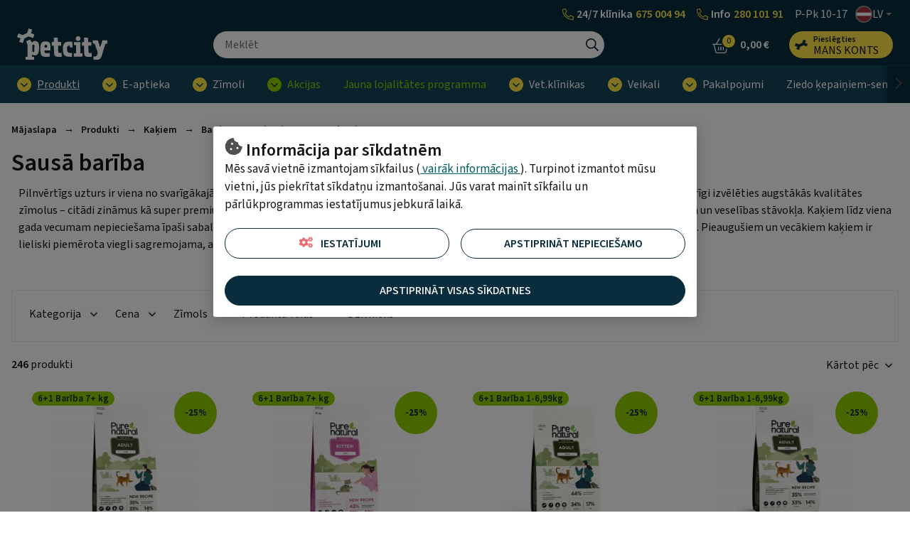

--- FILE ---
content_type: text/html; charset=UTF-8
request_url: https://www.petcity.lv/produkti/kakim/bariba-un-gardumi/sausa-bariba
body_size: 41702
content:
<!doctype html>
<html lang="lv">
    <head >
                <meta charset="utf-8"/>
<meta name="title" content="Kvalitatīva sausā barība kaķiem | PetCity"/>
<meta name="description" content="Premium un superpremium sabalansēta sausā barība kaķiem. Izgatavota no augstas kvalitātes sastāvdaļām, iekļaujot visas jūsu mīlulim nepieciešamās uzturvielas."/>
<meta name="keywords" content="dzīvnieku preces,veikals dzīvniekiem,dzīvnieku e-veikals,dzīvnieku preču e-veikals,dzīvnieku klīnika,mājdzīvnieku klīnika,lielākais veikals dzīvniekiem,pet city veikals dzīvniekiem,pet city veikals mājdzīvniekiem,pet city dzīvnieku klīnika,pet city mājdzīvnieku klīnika,pet city e-veikals,interneta veikals dzīvniekiem"/>
<meta name="robots" content="INDEX,FOLLOW"/>
<meta name="viewport" content="width=device-width, initial-scale=1"/>
<meta name="format-detection" content="telephone=no"/>
<title>Kvalitatīva sausā barība kaķiem | PetCity</title>
<link  rel="stylesheet" type="text/css"  media="all" href="https://www.petcity.lv/static/version1768816503/_cache/merged/779507a59fa15f0418eb18f6d8ee9571.css" />
<script  type="text/javascript"  src="https://www.petcity.lv/static/version1768816503/frontend/Opus/petcity/lv_LV/Opus_GoogleTranslate/js/googleTranslateElementInit.min.js"></script>
<script  type="text/javascript"  src="https://www.petcity.lv/static/version1768816503/frontend/Opus/petcity/lv_LV/Opus_GoogleTranslate/js/GoogleTranslateLanguageChangedGTMScript.js"></script>
<script  type="text/javascript"  src="https://www.petcity.lv/static/version1768816503/frontend/Opus/petcity/lv_LV/Opus_Lazyload/js/lazyload.min.js"></script>
<link  rel="canonical" href="https://www.petcity.lv/produkti/kakim/bariba-un-gardumi/sausa-bariba" />
<link  rel="icon" type="image/x-icon" href="https://www.petcity.lv/media/favicon/websites/5/PETCITY-logo-32x32.png" />
<link  rel="shortcut icon" type="image/x-icon" href="https://www.petcity.lv/media/favicon/websites/5/PETCITY-logo-32x32.png" />
<style>


.product-filters__form-item .button.layout-default.intent-default {
    color: #031b30;
    background-color: #E2F4F7;
} 



ol.products.list p.product-item-meta02 { display: none; }

.frame-epharma .product-campaign__text P:not(:first-child) { word-break: break-all; }
</style>

<!--Ap7JrSFfYt2MJ3B0kok1PHh3FgHKInpT-->
            <script type="text/x-magento-init">
        {
            "*": {
                "Magento_PageCache/js/form-key-provider": {
                    "isPaginationCacheEnabled":
                        0                }
            }
        }
    </script>
    <div id="google_translate_element" style="display:none;"></div>
    <script>
        function googleTranslateElementInit() {
            new google.translate.TranslateElement(
                {
                    pageLanguage: "lv",
                    includedLanguages: "en,fi,de,lt,no,sv,uk,et,ru",
                    layout: google.translate.TranslateElement.InlineLayout.VERTICAL,
                    autoDisplay: false
                },
                "google_translate_element"
            );

            
        }
    </script>
<script>
            document.addEventListener("DOMContentLoaded", function() {
                new LazyLoad();
            });

            window.lazyLoadOptions = {
                threshold: 300,
                use_native: true,
                restore_on_error: true,
            };
        </script><link href="https://www.petcity.lv/static/version1768816503/frontend/Opus/petcity/lv_LV/application.css?1768816378" rel="stylesheet"/>    <script type="text/x-magento-gdpr" data-consent="analytics">
        (function(h,o,t,j,a,r){ h.hj=h.hj||function(){(h.hj.q=h.hj.q||[]).push(arguments)}; h._hjSettings={hjid:2928917,hjsv:6}; a=o.getElementsByTagName('head')[0]; r=o.createElement('script');r.async=1; r.src=t+h._hjSettings.hjid+j+h._hjSettings.hjsv; a.appendChild(r); })(window,document,'https://static.hotjar.com/c/hotjar-','.js?sv=');    </script>
    <script type="text/x-magento-gdpr" data-consent="marketing">
        let element = document.createElement('script');
element.src = 'https://accounts.twistoo.co/storage/widgets/dc4e1b5d3a51ba74fd11fd0921897a5c72d43087.js';
element.async = true;

document.getElementsByTagName('head')[0].appendChild(element);    </script>
    <meta property="og:type" content="product.group" />
    <meta property="og:title" content="Sausā barība" />
    <meta property="og:description" content="Pilnvērtīgs uzturs ir viena no svarīgākajām lietām, lai nodrošinātu kaķa veselību un labsajūtu. Pērkot sauso kaķu barību , pirmkārt, ir ļoti svarīgi izvēlēties augstākās kvalitātes zīmolus – citādi zināmus kā super premium klases produktus. Kura barība būs vispiemērotākā jūsu kaķim, ir atkarīgs no mājdzīvnieka vecuma un veselības stāvokļa. Kaķiem līdz viena gada vecumam nepieciešama īpaši sabalansēta barība, kas bagāta ar olbaltumvielām, vitamīniem un citām augšanai nepieciešamām vielām. Pieaugušiem un vecākiem kaķiem ir lieliski piemērota viegli sagremojama, ar uzturvielām bagāta kaķu barība." />
    <meta property="og:image" content="https://www.petcity.lv/media/seo_suite/default/PETCITY-logo-ogimage-centered-1200x630.png" />
    <meta property="og:url " content="https://www.petcity.lv/produkti/kakim/bariba-un-gardumi/sausa-bariba" />
<script type="application/ld+json">[{"@context":"https:\/\/schema.org\/","@type":"WebPage","mainEntity":{"@type":"OfferCatalog","name":"Saus\u0101 bar\u012bba","description":"&lt;div class=&quot;content&quot;&gt;Pilnv\u0113rt\u012bgs uzturs ir viena no svar\u012bg\u0101kaj\u0101m liet\u0101m, lai nodro\u0161in\u0101tu ka\u0137a vesel\u012bbu un labsaj\u016btu. P\u0113rkot sauso ka\u0137u bar\u012bbu , pirmk\u0101rt, ir \u013coti svar\u012bgi izv\u0113l\u0113ties augst\u0101k\u0101s kvalit\u0101tes z\u012bmolus \u2013 cit\u0101di zin\u0101mus k\u0101 super premium klases produktus. Kura bar\u012bba b\u016bs vispiem\u0113rot\u0101k\u0101 j\u016bsu ka\u0137im, ir atkar\u012bgs no m\u0101jdz\u012bvnieka vecuma un vesel\u012bbas st\u0101vok\u013ca. Ka\u0137iem l\u012bdz viena gada vecumam nepiecie\u0161ama \u012bpa\u0161i sabalans\u0113ta bar\u012bba, kas bag\u0101ta ar olbaltumviel\u0101m, vitam\u012bniem un cit\u0101m aug\u0161anai nepiecie\u0161am\u0101m viel\u0101m. Pieaugu\u0161iem un vec\u0101kiem ka\u0137iem ir lieliski piem\u0113rota viegli sagremojama, ar uzturviel\u0101m bag\u0101ta ka\u0137u bar\u012bba.&lt;\/div&gt;","url":"https:\/\/www.petcity.lv\/produkti\/kakim\/bariba-un-gardumi\/sausa-bariba"}},{"@context":"https:\/\/schema.org\/","@type":"BreadcrumbList","itemListElement":[{"@type":"ListItem","position":1,"name":"M\u0101jaslapa","item":{"@type":"Thing","@id":"https:\/\/www.petcity.lv\/"}},{"@type":"ListItem","position":2,"name":"Produkti","item":{"@type":"Thing","@id":"https:\/\/www.petcity.lv\/produkti"}},{"@type":"ListItem","position":3,"name":"Ka\u0137iem","item":{"@type":"Thing","@id":"https:\/\/www.petcity.lv\/produkti\/kakim"}},{"@type":"ListItem","position":4,"name":"Bar\u012bba un gardumi","item":{"@type":"Thing","@id":"https:\/\/www.petcity.lv\/produkti\/kakim\/bariba-un-gardumi"}},{"@type":"ListItem","position":5,"name":"Saus\u0101 bar\u012bba","item":{"@type":"Thing","@id":"https:\/\/www.petcity.lv\/produkti\/kakim\/bariba-un-gardumi\/sausa-bariba"}}]},{"@context":"https:\/\/schema.org\/","@type":"ItemList","name":"Saus\u0101 bar\u012bba","url":"https:\/\/www.petcity.lv\/produkti\/kakim\/bariba-un-gardumi\/sausa-bariba","numberOfItems":36,"itemListElement":[{"@type":"ListItem","position":1,"item":{"@type":"Product","sku":"PMM0252134EE","name":"PURENATURAL saus\u0101 bar\u012bba ka\u0137iem, j\u0113rs, 10kg","url":"https:\/\/www.petcity.lv\/purenatural-sausa-bariba-kakiem-jers-10kg-pmm0252134ee","description":"&lt;b&gt;Inform\u0101cija par produktu&lt;\/b&gt;&lt;br \/&gt;\nPilnv\u0113rt\u012bg\u0101 ka\u0137u bar\u012bba Purenatural uz j\u0113ra ga\u013cas satur ar\u012b daudz labu dz\u012bvnieku olbaltumvielu, piem\u0113ram, vistas un lasi, k\u0101 ar\u012b vitam\u012bnus un miner\u0101lvielas, kas atbalsta j\u016bsu ka\u0137a vesel\u012bbu un labsaj\u016btu. J\u0113rs ir ra\u017eots atbild\u012bgi, un tam ir lieliska sagremojam\u012bba. Liel\u0101k\u0101 da\u013ca bar\u012bb\u0101 izmantot\u0101s j\u0113ra ga\u013cas ir svaiga, kas v\u0113l vair\u0101k uzlabo sagremojam\u012bbu. Turkl\u0101t taj\u0101 ir ar\u012b vistas ga\u013ca un zivis, k\u0101 ar\u012b probiotikas, kas atbalsta gremo\u0161anu, un dz\u0113rvenes, kas atbalsta ur\u012bnce\u013cu vesel\u012bbu.&lt;br \/&gt;\n&lt;br \/&gt;\nK\u0101p\u0113c Purenatural saus\u0101 bar\u012bba ar j\u0113ra ga\u013cu ir lab\u0101k\u0101 izv\u0113le j\u016bsu ka\u0137im?&lt;br \/&gt;\n- Nesatur m\u0101ksl\u012bg\u0101s kr\u0101svielas vai konservantus.&lt;br \/&gt;\n- 35% svaiga j\u0113ra ga\u013ca un lasis.&lt;br \/&gt;\n- 33% olbaltumvielu un 14% tauku, kas atbalsta musku\u013cus un sniedz ener\u0123iju.&lt;br \/&gt;\n-. Prebiotikas atbalsta vesel\u012bgu gremo\u0161anu.&lt;br \/&gt;\n- Pievienot\u0101s \u0161\u0137iedras samazina matu bumbu veido\u0161anos.&lt;br \/&gt;\n- Dz\u0113rvenes veicina ur\u012bnce\u013cu vesel\u012bbu.&lt;br \/&gt;\n- Zivis nodro\u0161ina labas tauksk\u0101bes, kas atbalsta labu \u0101das un apmatojuma st\u0101vokli.&lt;br \/&gt;\n- Taur\u012bns r\u016bp\u0113jas par sirds vesel\u012bbu.&lt;br \/&gt;\n&lt;br \/&gt;\n&lt;b&gt;Ieteicam\u0101 dienas deva un lieto\u0161anas instrukcija&lt;\/b&gt;&lt;br \/&gt;\nKatrs ka\u0137is ir at\u0161\u0137ir\u012bgs, un pras\u012bbas attiec\u012bb\u0101 uz bar\u012bbu var main\u012bties atkar\u012bb\u0101 no t\u0101diem faktoriem k\u0101 vecums, augums un aktivit\u0101te. Barojot pirmo reizi, pieradin\u0101t pak\u0101peniski. &lt;br \/&gt;\nVienm\u0113r j\u0101b\u016bt pieejamam svaigam \u016bdenim.&lt;br \/&gt;\n&lt;br \/&gt;\n&lt;b&gt;Sast\u0101vda\u013cu uzskait\u012bjums&lt;\/b&gt;&lt;br \/&gt;\nSast\u0101vda\u013cas: svaiga j\u0113ra ga\u013ca (28%), r\u012bsi, vistas milti (18%), j\u0113ra ga\u013cas milti (11%), svaigs lasis (7%), auzas, vistas tauki, bie\u0161u m\u012bkstums (5%), hidroliz\u0113ta vistas m\u0113rce, lins\u0113klas, miner\u0101lvielas, j\u016brasz\u0101les, fruktooligosahar\u012bdi (1000 mg\/kg), kalt\u0113tas kraknesahar\u012bdi (65 mg\/kg), mannoligosahar\u012bdi (05 mg\/kg). Yucca Schidigera ekstrakts.&lt;br \/&gt;\n&lt;br \/&gt;\nAnal\u012btisk\u0101s sast\u0101vda\u013cas: kopprote\u012bns 33.0%, koptauki 14.0%, kop\u0161\u0137iedra 2.5%, koppelni 11.0%, mitrums 7.0%, NFE (og\u013chidr\u0101ti) 31.50%, omega-6 tauksk\u0101bes 1.5%, omega-3 tauksk\u0101bes 1.5%, omega-3 tauksk\u0101bes 2 %, 5 % fosforsk\u0101bes. 1,4%. Pievienot\u0101s uzturvielas: A vitam\u012bns (3a672a) 31500 IU\/kg, D3 vitam\u012bns (3a671a) 2000 IU\/kg, E vitam\u012bns (3a700) 200 mg\/kg, taur\u012bns (3a370) 2000 mg\/kg, cinks (cinka oks\u012bds) un \u0137\u012bnsk\u0101be (3b603) (3b306)) 154 mg\/kg, dzelzs (dzelzs(II) sulf\u0101ta monohidr\u0101ts (3b103) un aminosk\u0101bes dzelzs(II) hel\u0101ta hidr\u0101ts (3b106)) 96 mg\/kg, mang\u0101ns (mang\u0101na sulf\u0101ta monohidr\u0101ts (3b503) un aminosk\u0101bes mang\u0101ns,3b64 mg) (vara(II)sulf\u0101ta pentahidr\u0101ts (3b405)) 10 mg\/kg, jods (k\u0101lija jod\u012bds (3b201)) 3,5 mg\/kg, sel\u0113ns (n\u0101trija selen\u012bts (3b801)) 0,12 mg\/kg. Tehnolo\u0123isk\u0101s piedevas: antioksidanti: augu e\u013c\u013cu tokoferola ekstrakti (1b306(i)).&lt;br \/&gt;\nMetaboliz\u0113jam\u0101 ener\u0123ija 367 kcal\/100g.&lt;br \/&gt;\n&lt;br \/&gt;\n&lt;b&gt;Neto daudzums&lt;\/b&gt;&lt;br \/&gt;\n10kg&lt;br \/&gt;\n&lt;br \/&gt;\n&lt;b&gt;Ra\u017eot\u0101js, pakot\u0101js, izplat\u012bt\u0101js&lt;\/b&gt;&lt;br \/&gt;\nZOO SUPPORT SCANDINAVIA AB&lt;br \/&gt;\n&lt;br \/&gt;\n&lt;b&gt;Izcelsmes valsts&lt;\/b&gt;&lt;br \/&gt;\nSomija","image":"https:\/\/www.petcity.lv\/media\/catalog\/product\/cache\/500_500\/6\/9\/69655fe340cc617b95d6cef4e10eedee.jpg","brand":{"@type":"Brand","name":"purenatural"},"offers":[{"@type":"Offer","url":"https:\/\/www.petcity.lv\/purenatural-sausa-bariba-kakiem-jers-10kg-pmm0252134ee","price":67.9,"priceCurrency":"EUR","seller":{"@type":"Organization","name":null},"itemCondition":"https:\/\/schema.org\/NewCondition","availability":"https:\/\/schema.org\/InStock","category":"regular","priceValidUntil":"2027-01-21"},{"@type":"Offer","url":"https:\/\/www.petcity.lv\/purenatural-sausa-bariba-kakiem-jers-10kg-pmm0252134ee","price":50.92,"priceCurrency":"EUR","seller":{"@type":"Organization","name":null},"itemCondition":"https:\/\/schema.org\/NewCondition","availability":"https:\/\/schema.org\/InStock","category":"discount","priceValidUntil":"2026-01-31"}]}},{"@type":"ListItem","position":2,"item":{"@type":"Product","sku":"PMM0252141EE","name":"PURENATURAL saus\u0101 bar\u012bba ka\u0137\u0113niem, p\u012ble,10kg","url":"https:\/\/www.petcity.lv\/purenatural-sausa-bariba-kakeniem-pile-10kg-pmm0252141ee","description":"&lt;b&gt;Inform\u0101cija par produktu&lt;\/b&gt;&lt;br \/&gt;\nGar\u0161\u012bga, hipoaler\u0123iska un maiga pilnv\u0113rt\u012bga bar\u012bba augo\u0161iem ka\u0137\u0113niem. P\u012ble ir paz\u012bstama ar savu izcilo gar\u0161u, lasis un forele nodro\u0161ina neaizst\u0101jam\u0101s omega-3 tauksk\u0101bes vesel\u012bgai att\u012bst\u012bbai. Bar\u012bba satur 65% augstas kvalit\u0101tes dz\u012bvnieku olbaltumvielu avotu. Nesatur m\u0101ksl\u012bgas gar\u0161as, kr\u0101svielas vai konservantus.&lt;br \/&gt;\n&lt;br \/&gt;\nK\u0101p\u0113c Purenatural saus\u0101 bar\u012bba ar p\u012bles ga\u013cu ir lab\u0101k\u0101 izv\u0113le j\u016bsu ka\u0137\u0113nam?&lt;br \/&gt;\n- Augsts svaigas ga\u013cas saturs, 43%, kas garant\u0113 izcilu gar\u0161u.&lt;br \/&gt;\n- Augsts kop\u0113jais ga\u013cas saturs 67%, no viegli sagremojamiem un gar\u0161\u012bgiem avotiem: p\u012bles un la\u0161a.&lt;br \/&gt;\n- Nesatur pildvielas, piem\u0113ram, kvie\u0161us vai soju.&lt;br \/&gt;\n- Nesatur m\u0101ksl\u012bgas gar\u0161as, kr\u0101svielas vai konservantus.&lt;br \/&gt;\n- Omega tauksk\u0101bes no ziv\u012bm un lins\u0113kl\u0101m, kas veicina \u0101r\u0113jo labsaj\u016btu, nervu sist\u0113mas un redzes aug\u0161anu un att\u012bst\u012bbu.&lt;br \/&gt;\n- T\u012bras, augstas kvalit\u0101tes un hipoaler\u0123iskas sast\u0101vda\u013cas, nav izplat\u012btu alerg\u0113nu.&lt;br \/&gt;\n- Visi vitam\u012bni, mikroelementi un makroelementi, kas nepiecie\u0161ami j\u016bsu ka\u0137im, tostarp svar\u012bgais taur\u012bns, kas atbalsta sirds vesel\u012bbu un redzes att\u012bst\u012bbu.&lt;br \/&gt;\n- Bie\u0161u m\u012bkstums, kas ir saudz\u012bgs zarn\u0101m un gremo\u0161anai, frukto-oligosahar\u012bdi un mann\u0101na-oligosahar\u012bdi un Yucca Schidigera ekstrakts, kas samazina fek\u0101liju smaku.&lt;br \/&gt;\n- L-karnit\u012bns musku\u013cu atbalstam un kalcijs kaulu aug\u0161anai.&lt;br \/&gt;\n- Dz\u0113rvenes veicina ur\u012bnce\u013cu vesel\u012bbu.&lt;br \/&gt;\n- Rupja tekst\u016bra, kas pal\u012bdz not\u012br\u012bt zobus.&lt;br \/&gt;\n&lt;br \/&gt;\n&lt;b&gt;Ieteicam\u0101 dienas deva un lieto\u0161anas instrukcija&lt;\/b&gt;&lt;br \/&gt;\nP\u0101rliecinieties, ka j\u016bsu ka\u0137im vienm\u0113r ir pieejams svaigs dzeramais \u016bdens.&lt;br \/&gt;\n&lt;br \/&gt;\n&lt;b&gt;Sast\u0101vda\u013cu uzskait\u012bjums&lt;\/b&gt;&lt;br \/&gt;\nSast\u0101vda\u013cas: svaiga p\u012ble (26%), p\u012b\u013cu milti (22%), svaigs lasis (17%), r\u012bsi, auzas, p\u012b\u013cu tauki, bie\u0161u m\u012bkstums (4%), hidroliz\u0113tas vistas aknas, lins\u0113klas, la\u0161u e\u013c\u013ca, miner\u0101lvielas, j\u016brasz\u0101les, fruktooligosahar\u012bdi (1000 mg\/kg), kalt\u0113tas kraknesahar\u012bdi (65 mg\/kg). Yucca Schidigera ekstrakts.&lt;br \/&gt;\n&lt;br \/&gt;\nAnal\u012btisk\u0101s sast\u0101vda\u013cas: kopprote\u012bns 33,0%, koptauki 19,0%, kop\u0161\u0137iedra 2,0%, koppelni 10,5%, mitrums 7,0%, NFE (og\u013chidr\u0101ti) 28,5%, omega-6 tauksk\u0101bes 2,75%, omega-3, kalcijs 2,5% vai 1,3%. &lt;br \/&gt;\nPievienot\u0101s uzturvielas: A vitam\u012bns (3a672a) 31500 IU\/kg, D3 vitam\u012bns (3a671a) 2000 IU\/kg, E vitam\u012bns (3a700) 200 mg\/kg, taur\u012bns (3a370) 2000 mg\/kg, L-karnit\u012bns (3a90 mg\/kg cinka chel\u0101ts) hidr\u0101ts (3b306) un cinka oks\u012bds (3b603)) 154 mg\/kg, dzelzs (dzelzs (II) hel\u0101ta aminosk\u0101bes hidr\u0101ts (3b106) un dzelzs (II) sulf\u0101ta monohidr\u0101ts (3b103)) 96 mg\/kg, mang\u0101ns (mang\u0101na sulf\u0101ts) (3b vara monohidr\u0101ts,06 kg) (II) sulf\u0101ta pentahidr\u0101ts (3b405)) 10 mg\/kg, jods (k\u0101lija jod\u012bds (3b201)) 3,5 mg\/kg, sel\u0113ns (n\u0101trija selen\u012bts (3b801)) 0,12 mg\/kg. Tehnolo\u0123isk\u0101s piedevas: antioksidanti: augu e\u013c\u013cu tokoferola ekstrakti (1b306(i)). &lt;br \/&gt;\nMetaboliz\u0113jam\u0101 ener\u0123ija 398 kcal\/100g.&lt;br \/&gt;\n&lt;br \/&gt;\n&lt;b&gt;Neto daudzums&lt;\/b&gt;&lt;br \/&gt;\n10kg&lt;br \/&gt;\n&lt;br \/&gt;\n&lt;b&gt;Ra\u017eot\u0101js, pakot\u0101js, izplat\u012bt\u0101js&lt;\/b&gt;&lt;br \/&gt;\nZOO SUPPORT SCANDINAVIA AB&lt;br \/&gt;\n&lt;br \/&gt;\n&lt;b&gt;Izcelsmes valsts&lt;\/b&gt;&lt;br \/&gt;\nSp\u0101nija","image":"https:\/\/www.petcity.lv\/media\/catalog\/product\/cache\/500_500\/3\/3\/3367441d455a67c643a9d3d225acd7c5.jpg","brand":{"@type":"Brand","name":"purenatural"},"offers":[{"@type":"Offer","url":"https:\/\/www.petcity.lv\/purenatural-sausa-bariba-kakeniem-pile-10kg-pmm0252141ee","price":67.9,"priceCurrency":"EUR","seller":{"@type":"Organization","name":null},"itemCondition":"https:\/\/schema.org\/NewCondition","availability":"https:\/\/schema.org\/InStock","category":"regular","priceValidUntil":"2027-01-21"},{"@type":"Offer","url":"https:\/\/www.petcity.lv\/purenatural-sausa-bariba-kakeniem-pile-10kg-pmm0252141ee","price":50.92,"priceCurrency":"EUR","seller":{"@type":"Organization","name":null},"itemCondition":"https:\/\/schema.org\/NewCondition","availability":"https:\/\/schema.org\/InStock","category":"discount","priceValidUntil":"2026-01-31"}]}},{"@type":"ListItem","position":3,"item":{"@type":"Product","sku":"PMM0252142EE","name":"PURENATURAL saus\u0101 bar\u012bba ka\u0137iem, p\u012ble, 2kg","url":"https:\/\/www.petcity.lv\/purenatural-sausa-bariba-kakiem-pile-2kg-pmm0252142ee","description":"&lt;b&gt;Inform\u0101cija par produktu&lt;\/b&gt;&lt;br \/&gt;\nPilnv\u0113rt\u012bga bar\u012bba pieaugu\u0161iem ka\u0137iem&lt;br \/&gt;\n&lt;br \/&gt;\nGar\u0161\u012bg\u0101 un hipoaler\u0123isk\u0101 Purenatural pilnv\u0113rt\u012bg\u0101 bar\u012bba ka\u0137iem \u0146em v\u0113r\u0101 ka\u0137a biolo\u0123isk\u0101s uztura vajadz\u012bbas un daudz\u0113j\u0101d\u0101 zi\u0146\u0101 atbalsta j\u016bsu m\u0101jdz\u012bvnieka labsaj\u016btu. T\u0101 k\u0101 ka\u0137u uztur\u0101 ir nepiecie\u0161ams daudz ga\u013cas, Purenatural saus\u0101 bar\u012bba satur 67% augstas kvalit\u0101tes dz\u012bvnieku olbaltumvielu avotu, piem\u0113ram, p\u012bles un lasi. Bar\u012bbai nav pievienotas m\u0101ksl\u012bgas gar\u0161as, kr\u0101svielas vai konservantus.&lt;br \/&gt;\n&lt;br \/&gt;\nK\u0101p\u0113c Purenatural saus\u0101 bar\u012bba ar p\u012bles ga\u013cu ir lab\u0101k\u0101 izv\u0113le j\u016bsu ka\u0137im?&lt;br \/&gt;\n- Augstais 44% svaigas ga\u013cas saturs nodro\u0161ina labu sagremojam\u012bbu un izcilu gar\u0161u pat vispras\u012bg\u0101kajam \u0113d\u0101jam.&lt;br \/&gt;\n- Augsts ga\u013cas saturs 67% no viegli sagremojamiem un barojo\u0161iem dz\u012bvnieku olbaltumvielu avotiem: p\u012ble un lasis.&lt;br \/&gt;\n- Nav pievienotas nevajadz\u012bgas pildvielas, piem\u0113ram, soja vai kvie\u0161i.&lt;br \/&gt;\n- Nesatur m\u0101ksl\u012bgas gar\u0161as, kr\u0101svielas vai konservantus.&lt;br \/&gt;\n- Omega-3 tauksk\u0101bes no ziv\u012bm un lins\u0113kl\u0101m, kas atbalsta \u0101das un apmatojuma vesel\u012bbu, nervu sist\u0113mu un redzi.&lt;br \/&gt;\n- T\u012bras, kvalitat\u012bvas un hipoaler\u0123iskas izejvielas - br\u012bvas no parastajiem alerg\u0113niem.&lt;br \/&gt;\n- Visi vitam\u012bni, mikroelementi un makroelementi, kas nepiecie\u0161ami j\u016bsu ka\u0137im, tostarp svar\u012bgais taur\u012bns, lai atbalst\u012btu sirds vesel\u012bbu un redzi.&lt;br \/&gt;\n- L-karnit\u012bns, lai atbalst\u012btu optim\u0101lu svaru un sp\u0113c\u012bgus musku\u013cus.&lt;br \/&gt;\n- Bie\u0161u m\u012bkstums, kas ir labs zarn\u0101m, un prebiotikas, kas atbalsta gremo\u0161anu.&lt;br \/&gt;\n- Dz\u0113rvenes veicina ur\u012bnce\u013cu vesel\u012bbu.&lt;br \/&gt;\n- Rupja bar\u012bbas graudi\u0146u tekst\u016bra, kas ar\u012b pal\u012bdz no\u0146emt net\u012brumus no zobiem.&lt;br \/&gt;\n&lt;br \/&gt;\n&lt;b&gt;Ieteicam\u0101 dienas deva un lieto\u0161anas instrukcija&lt;\/b&gt;&lt;br \/&gt;\nP\u0101rliecinieties, ka j\u016bsu ka\u0137im vienm\u0113r ir pieejams svaigs dzeramais \u016bdens.&lt;br \/&gt;\n&lt;br \/&gt;\n&lt;b&gt;Sast\u0101vda\u013cu uzskait\u012bjums&lt;\/b&gt;&lt;br \/&gt;\nSast\u0101vda\u013cas: svaiga p\u012ble (27%), p\u012b\u013cu milti (21,5%), r\u012bsi, svaigs lasis (17%), auzas, p\u012b\u013cu tauki, hidroliz\u0113tas vistas aknas, lins\u0113klas, bie\u0161u m\u012bkstums (3,5%), miner\u0101lvielas, j\u016brasz\u0101les, fruktooligosahar\u012bdi (1000 mg\/kg), kalt\u0113tas kraknesahar\u012bdi (65 mg\/kg), 05 mg\/kg. Yucca Schidigera ekstrakts.&lt;br \/&gt;\n&lt;br \/&gt;\nAnal\u012btisk\u0101s sast\u0101vda\u013cas: kopprote\u012bns 33%, koptauki 17%, kop\u0161\u0137iedra 2%, koppelni 10,5%, mitrums 7%, NFE (og\u013chidr\u0101ti) 30,5%, omega-6 tauksk\u0101bes 2,4%, omega-3 tauksk\u0101bes 0,9%, kalcijs 1,9, 1 phosphorus. Pievienot\u0101s uzturvielas: A vitam\u012bns (3a672a) 31500 IU\/kg, D3 vitam\u012bns (3a671a) 2000 IU\/kg, E vitam\u012bns (3a700) 200 mg\/kg, taur\u012bns (3a370) 2000 mg\/kg, L-karnit\u012bns (aminosk\u0101be, 3a-910 kg 9zincsk\u0101be) 0 kg (3b306) un cinka oks\u012bds (3b603)) 154 mg\/kg, dzelzs (aminosk\u0101bes dzelzs(II) hel\u0101ta hidr\u0101ts (3b106) un dzelzs(II) sulf\u0101ta monohidr\u0101ts (3b103)) 96 mg\/kg, mang\u0101ns (mang\u0101nsk\u0101be 5 sulf\u0101ts) 3 aminosk\u0101bes 5 sulf\u0101ts) 4 b0 3 monohidr\u0101ts un 3 sulf\u0101ts mg\/kg, var\u0161 (vara (II) sulf\u0101ta pentahidr\u0101ts (3b405)) 10 mg\/kg, jods (k\u0101lija jod\u012bds (3b201)) 3,5 mg\/kg, sel\u0113ns (n\u0101trija selen\u012bts (3b801))\/kg. Tehnolo\u0123isk\u0101s piedevas: antioksidanti: augu e\u013c\u013cu tokoferola ekstrakti (1b306(i)). &lt;br \/&gt;\nMetaboliz\u0113jam\u0101 ener\u0123ija 388 kcal\/100 g.&lt;br \/&gt;\n&lt;br \/&gt;\n&lt;b&gt;Neto daudzums&lt;\/b&gt;&lt;br \/&gt;\n2kg&lt;br \/&gt;\n&lt;br \/&gt;\n&lt;b&gt;Ra\u017eot\u0101js, pakot\u0101js, izplat\u012bt\u0101js&lt;\/b&gt;&lt;br \/&gt;\nZOO SUPPORT SCANDINAVIA AB&lt;br \/&gt;\n&lt;br \/&gt;\n&lt;b&gt;Izcelsmes valsts&lt;\/b&gt;&lt;br \/&gt;\nSomija","image":"https:\/\/www.petcity.lv\/media\/catalog\/product\/cache\/500_500\/2\/3\/235033718b3ae43d5ff38b1dff48ce03.jpg","brand":{"@type":"Brand","name":"purenatural"},"offers":[{"@type":"Offer","url":"https:\/\/www.petcity.lv\/purenatural-sausa-bariba-kakiem-pile-2kg-pmm0252142ee","price":21.9,"priceCurrency":"EUR","seller":{"@type":"Organization","name":null},"itemCondition":"https:\/\/schema.org\/NewCondition","availability":"https:\/\/schema.org\/InStock","category":"regular","priceValidUntil":"2027-01-21"},{"@type":"Offer","url":"https:\/\/www.petcity.lv\/purenatural-sausa-bariba-kakiem-pile-2kg-pmm0252142ee","price":16.42,"priceCurrency":"EUR","seller":{"@type":"Organization","name":null},"itemCondition":"https:\/\/schema.org\/NewCondition","availability":"https:\/\/schema.org\/InStock","category":"discount","priceValidUntil":"2026-01-31"}]}},{"@type":"ListItem","position":4,"item":{"@type":"Product","sku":"PMM0252133EE","name":"PURENATURAL saus\u0101 bar\u012bba ka\u0137iem, j\u0113rs, 2kg","url":"https:\/\/www.petcity.lv\/purenatural-sausa-bariba-kakiem-jers-2kg-pmm0252133ee","description":"&lt;b&gt;Inform\u0101cija par produktu&lt;\/b&gt;&lt;br \/&gt;\nPilnv\u0113rt\u012bga bar\u012bba pieaugu\u0161iem ka\u0137iem.&lt;br \/&gt;\n&lt;br \/&gt;\nBez j\u0113ra ga\u013cas satur ar\u012b daudz labu dz\u012bvnieku olbaltumvielu, piem\u0113ram, vistas un lasi, k\u0101 ar\u012b vitam\u012bnus un miner\u0101lvielas, kas atbalsta j\u016bsu ka\u0137a vesel\u012bbu un labsaj\u016btu. J\u0113rs ir ra\u017eots atbild\u012bgi, un tam ir lieliska sagremojam\u012bba. Liel\u0101k\u0101 da\u013ca \u0113dien\u0101 izmantot\u0101s j\u0113ra ga\u013cas ir svaiga, kas v\u0113l vair\u0101k uzlabo sagremojam\u012bbu. Turkl\u0101t taj\u0101 ir ar\u012b vistas ga\u013ca un zivis, k\u0101 ar\u012b probiotikas, kas atbalsta gremo\u0161anu, un dz\u0113rvenes, kas atbalsta ur\u012bnce\u013cu vesel\u012bbu.&lt;br \/&gt;\n&lt;br \/&gt;\nK\u0101p\u0113c Purenatural saus\u0101 bar\u012bba ar j\u0113ra ga\u013cu ir lab\u0101k\u0101 izv\u0113le j\u016bsu ka\u0137im?&lt;br \/&gt;\n- Nesatur m\u0101ksl\u012bg\u0101s kr\u0101svielas vai konservantus.&lt;br \/&gt;\n- 35% svaiga j\u0113ra ga\u013ca un lasis.&lt;br \/&gt;\n- 33% olbaltumvielu un 14% tauku, kas atbalsta musku\u013cus un sniedz ener\u0123iju.&lt;br \/&gt;\n- Prebiotikas atbalsta vesel\u012bgu gremo\u0161anu.&lt;br \/&gt;\n- Pievienot\u0101s \u0161\u0137iedras samazina matu bumbu veido\u0161anos.&lt;br \/&gt;\n- Dz\u0113rvenes veicina ur\u012bnce\u013cu vesel\u012bbu.&lt;br \/&gt;\n- Zivis nodro\u0161ina labas tauksk\u0101bes, kas atbalsta labu \u0101das un apmatojuma st\u0101vokli.&lt;br \/&gt;\n- Taur\u012bns r\u016bp\u0113jas par sirds vesel\u012bbu.&lt;br \/&gt;\n&lt;br \/&gt;\n&lt;b&gt;Ieteicam\u0101 dienas deva un lieto\u0161anas instrukcija&lt;\/b&gt;&lt;br \/&gt;\nKatrs ka\u0137is ir at\u0161\u0137ir\u012bgs, un pras\u012bbas attiec\u012bb\u0101 uz bar\u012bbu var main\u012bties atkar\u012bb\u0101 no t\u0101diem faktoriem k\u0101 vecums, augums un aktivit\u0101te. Barojot pirmo reizi, pieradin\u0101t pak\u0101peniski. &lt;br \/&gt;\nVienm\u0113r j\u0101b\u016bt pieejamam svaigam \u016bdenim.&lt;br \/&gt;\n&lt;br \/&gt;\n&lt;b&gt;Sast\u0101vda\u013cu uzskait\u012bjums&lt;\/b&gt;&lt;br \/&gt;\nSast\u0101vs: svaiga j\u0113ra ga\u013ca (28%), r\u012bsi, vistas milti (18%), j\u0113ra ga\u013cas milti (11%), svaigs lasis (7%), auzas, vistas tauki, bie\u0161u m\u012bkstums (5%), hidroliz\u0113tas vistas aknas, lins\u0113klas, miner\u0101lvielas, j\u016brasz\u0101les, fruktooligosahar\u012bdi (1000 mg\/kg), kalt\u0113tas ga\u013cas ogas (05,0 mg\/kg), mann-oligosahar\u012bdi (05,0 mg\/kg). \u0161idigeras ekstrakts.&lt;br \/&gt;\n&lt;br \/&gt;\nAnal\u012btisk\u0101s sast\u0101vda\u013cas: kopprote\u012bns 33.0%, koptauki 14.0%, kop\u0161\u0137iedra 2.5%, koppelni 11.0%, mitrums 7.0%, NFE (og\u013chidr\u0101ti) 31.50%, omega-6 tauksk\u0101bes 1.5%, omega-3 tauksk\u0101bes 1.5%, omega-3 tauksk\u0101bes 2 %, 5 % fosforsk\u0101bes. 1,4%. Pievienot\u0101s uzturvielas: A vitam\u012bns (3a672a) 31500 IU\/kg, D3 vitam\u012bns (3a671a) 2000 IU\/kg, E vitam\u012bns (3a700) 200 mg\/kg, taur\u012bns (3a370) 2000 mg\/kg, cinks (cinka oks\u012bds) un \u0137\u012bnsk\u0101be (3b603) (3b306)) 154 mg\/kg, dzelzs (dzelzs(II) sulf\u0101ta monohidr\u0101ts (3b103) un aminosk\u0101bes dzelzs(II) hel\u0101ta hidr\u0101ts (3b106)) 96 mg\/kg, mang\u0101ns (mang\u0101na sulf\u0101ta monohidr\u0101ts (3b503) un aminosk\u0101bes mang\u0101ns,3b64 mg) (vara(II)sulf\u0101ta pentahidr\u0101ts (3b405)) 10 mg\/kg, jods (k\u0101lija jod\u012bds (3b201)) 3,5 mg\/kg, sel\u0113ns (n\u0101trija selen\u012bts (3b801)) 0,12 mg\/kg. Tehnolo\u0123isk\u0101s piedevas: antioksidanti: augu e\u013c\u013cu tokoferola ekstrakti (1b306(i)).&lt;br \/&gt;\nMetaboliz\u0113jam\u0101 ener\u0123ija 367 kcal\/100g.&lt;br \/&gt;\n&lt;br \/&gt;\n&lt;b&gt;Neto daudzums&lt;\/b&gt;&lt;br \/&gt;\n2kg&lt;br \/&gt;\n&lt;br \/&gt;\n&lt;b&gt;Ra\u017eot\u0101js, pakot\u0101js, izplat\u012bt\u0101js&lt;\/b&gt;&lt;br \/&gt;\nZOO SUPPORT SCANDINAVIA AB&lt;br \/&gt;\n&lt;br \/&gt;\n&lt;b&gt;Izcelsmes valsts&lt;\/b&gt;&lt;br \/&gt;\nSomija","image":"https:\/\/www.petcity.lv\/media\/catalog\/product\/cache\/500_500\/0\/3\/03e832ba4dce46fba43acb546d265c89.jpg","brand":{"@type":"Brand","name":"purenatural"},"offers":[{"@type":"Offer","url":"https:\/\/www.petcity.lv\/purenatural-sausa-bariba-kakiem-jers-2kg-pmm0252133ee","price":21.9,"priceCurrency":"EUR","seller":{"@type":"Organization","name":null},"itemCondition":"https:\/\/schema.org\/NewCondition","availability":"https:\/\/schema.org\/InStock","category":"regular","priceValidUntil":"2027-01-21"},{"@type":"Offer","url":"https:\/\/www.petcity.lv\/purenatural-sausa-bariba-kakiem-jers-2kg-pmm0252133ee","price":16.42,"priceCurrency":"EUR","seller":{"@type":"Organization","name":null},"itemCondition":"https:\/\/schema.org\/NewCondition","availability":"https:\/\/schema.org\/InStock","category":"discount","priceValidUntil":"2026-01-31"}]}},{"@type":"ListItem","position":5,"item":{"@type":"Product","sku":"PMM0252147EE","name":"PURENATURAL Sensitive saus\u0101 bar\u012bba  ka\u0137iem, c\u016bka\/me\u017eac\u016bka, 10kg","url":"https:\/\/www.petcity.lv\/purenatural-sensitive-sausa-bariba-kakiem-cuka-mezacuka-10kg-pmm0252147ee","description":"&lt;b&gt;Inform\u0101cija par produktu&lt;\/b&gt;&lt;br \/&gt;\nPilnv\u0113rt\u012bga dab\u012bga bar\u012bba jut\u012bgiem pieaugu\u0161iem ka\u0137iem ar c\u016bkga\u013cas un me\u017eac\u016bkas ga\u013cu. Purenatural Sensitive saus\u0101 bar\u012bba ir \u012bpa\u0161i izstr\u0101d\u0101ta ka\u0137iem ar jut\u012bgu gremo\u0161anu. Tas nesatur zivis vai citus izplat\u012btus alerg\u0113nus, un visas sast\u0101vda\u013cas ir r\u016bp\u012bgi atlas\u012btas, \u0146emot v\u0113r\u0101 jut\u012bgo ka\u0137u vajadz\u012bbas. Augsts svaigas ga\u013cas saturs (35%) nodro\u0161ina izcilu gar\u0161u.&lt;br \/&gt;\n&lt;br \/&gt;\nK\u0101p\u0113c Purenatural Sensitive saus\u0101 bar\u012bba ar c\u016bkga\u013cu un me\u017eac\u016bku ir lab\u0101k\u0101 izv\u0113le j\u016bsu ka\u0137im?&lt;br \/&gt;\n- Augsts svaigas ga\u013cas saturs (35%) nodro\u0161ina sp\u0113c\u012bgu gar\u0161u.&lt;br \/&gt;\n- Augsts kop\u0113jais ga\u013cas saturs: 59%, viegli sagremojama c\u016bkga\u013cas un me\u017eac\u016bkas ga\u013ca.&lt;br \/&gt;\n- Nesatur pildvielas, piem\u0113ram, kvie\u0161us vai soju.&lt;br \/&gt;\n- Nesatur m\u0101ksl\u012bgas gar\u0161as, kr\u0101svielas vai konservantus.&lt;br \/&gt;\n- Dz\u0113rvenes veicina ur\u012bnce\u013cu vesel\u012bbu.&lt;br \/&gt;\n- Omega tauksk\u0101bes, kas atbalsta \u0101das un ka\u017eoka vesel\u012bbu, k\u0101 ar\u012b nervu sist\u0113mu un redzi.&lt;br \/&gt;\n- T\u012bras, kvalitat\u012bvas un hipoaler\u0123iskas sast\u0101vda\u013cas (nesatur, piem\u0113ram, zivis, liellopu ga\u013cu vai piena produktus).&lt;br \/&gt;\n- Visi vitam\u012bni, mikroelementi un makroelementi, kas nepiecie\u0161ami j\u016bsu ka\u0137im, tostarp svar\u012bgais taur\u012bns, lai atbalst\u012btu sirds vesel\u012bbu un redzi.&lt;br \/&gt;\n- Bie\u0161u m\u012bkstums, kas ir saudz\u012bgs zarn\u0101m un prebiotikas gremo\u0161anai.&lt;br \/&gt;\n&lt;br \/&gt;\n&lt;b&gt;Ieteicam\u0101 dienas deva un lieto\u0161anas instrukcija&lt;\/b&gt;&lt;br \/&gt;\nKatrs ka\u0137is ir at\u0161\u0137ir\u012bgs, un pras\u012bbas attiec\u012bb\u0101 uz bar\u012bbu var main\u012bties atkar\u012bb\u0101 no t\u0101diem faktoriem k\u0101 vecums, augums un aktivit\u0101te. Barojot pirmo reizi, pieradin\u0101t pak\u0101peniski. Vienm\u0113r j\u0101b\u016bt pieejamam svaigam \u016bdenim.&lt;br \/&gt;\n&lt;br \/&gt;\n&lt;b&gt;Sast\u0101vda\u013cu uzskait\u012bjums&lt;\/b&gt;&lt;br \/&gt;\nSast\u0101vda\u013cas: svaiga c\u016bkga\u013ca (28%), c\u016bkga\u013cas milti (24%), r\u012bsi, svaiga me\u017eac\u016bka (7%), c\u016bkga\u013cas tauki, auzas, bie\u0161u m\u012bkstums (6%), hidroliz\u0113tas vistas aknas, lins\u0113klas, miner\u0101lvielas, j\u016brasz\u0101les, frukto-oligosahar\u012bdi (1000 mg\/kg), mann\u0101na-oligosahar\u012bdi (1000 mg\/kg), mann\u0101na-oligosahar\u012bdi (600 mg\/kg), cca30 mg\/kg. \u0161idigeras ekstrakts.&lt;br \/&gt;\n&lt;br \/&gt;\nAnal\u012btisk\u0101s sast\u0101vda\u013cas: kopprote\u012bns 33,0%, koptauki 17,0%, kop\u0161\u0137iedra 2,5%, koppelni 10,0%, mitrums 7,0%, NFE (og\u013chidr\u0101ti) 30,5%, omega-6 tauksk\u0101bes 1,75%, omega-3%, kalcijs 1,7% phos 0,3%. Pievienot\u0101s uzturvielas (vitam\u012bni un miner\u0101lvielas): A vitam\u012bns (3a672a) 31 500 IU\/kg, D3 vitam\u012bns (3a671a) 2000 IU\/kg, E vitam\u012bns (3a700) 200 mg\/kg, taur\u012bns (3a370) 1500 mg\/kg, L-karnit\u012bns (3a 9010) (aminosk\u0101bes hidr\u0101ta (3b306) cinka hel\u0101ts un cinka oks\u012bds (3b603)) 154 mg\/kg, tauds (aminosk\u0101bes hidr\u0101ta dzelzs(II) hel\u0101ts (3b106) un dzelzs(II) sulf\u0101ta monohidr\u0101ts (3b103)) 96 mg\/kg (sulf\u0101ts, mang\u0101ni) (3b5) 7,5 mg\/kg, var\u0161 (vara(II) sulf\u0101ta pentahidr\u0101ts (3b405)) 10 mg\/kg, jods (k\u0101lija jod\u012bds (3b201)) 3,5 mg\/kg, sel\u0113ns (n\u0101trija selen\u012bts (3b801)) 0,12 mg\/kg. Tehnolo\u0123isk\u0101s piedevas: antioksidanti: augu e\u013c\u013cu tokoferola ekstrakti (1b306(i)).&lt;br \/&gt;\nMetaboliz\u0113jam\u0101 ener\u0123ija: 388 kcal\/100 g&lt;br \/&gt;\n&lt;br \/&gt;\n&lt;b&gt;Neto daudzums&lt;\/b&gt;&lt;br \/&gt;\n10kg&lt;br \/&gt;\n&lt;br \/&gt;\n&lt;b&gt;Ra\u017eot\u0101js, pakot\u0101js, izplat\u012bt\u0101js&lt;\/b&gt;&lt;br \/&gt;\nZOO SUPPORT SCANDINAVIA AB&lt;br \/&gt;\n&lt;br \/&gt;\n&lt;b&gt;Izcelsmes valsts&lt;\/b&gt;&lt;br \/&gt;\nSp\u0101nija","image":"https:\/\/www.petcity.lv\/media\/catalog\/product\/cache\/500_500\/e\/2\/e2c323a5f85b8147c60e809fe485b6a0.jpg","brand":{"@type":"Brand","name":"purenatural"},"offers":[{"@type":"Offer","url":"https:\/\/www.petcity.lv\/purenatural-sensitive-sausa-bariba-kakiem-cuka-mezacuka-10kg-pmm0252147ee","price":67.9,"priceCurrency":"EUR","seller":{"@type":"Organization","name":null},"itemCondition":"https:\/\/schema.org\/NewCondition","availability":"https:\/\/schema.org\/InStock","category":"regular","priceValidUntil":"2027-01-21"},{"@type":"Offer","url":"https:\/\/www.petcity.lv\/purenatural-sensitive-sausa-bariba-kakiem-cuka-mezacuka-10kg-pmm0252147ee","price":50.92,"priceCurrency":"EUR","seller":{"@type":"Organization","name":null},"itemCondition":"https:\/\/schema.org\/NewCondition","availability":"https:\/\/schema.org\/InStock","category":"discount","priceValidUntil":"2026-01-31"}]}},{"@type":"ListItem","position":6,"item":{"@type":"Product","sku":"PMM0252146EE","name":"PURENATURAL Sensitive saus\u0101 bar\u012bba  ka\u0137iem, c\u016bka\/me\u017eac\u016bka, 2kg","url":"https:\/\/www.petcity.lv\/purenatural-sensitive-sausa-bariba-kakiem-cuka-mezacuka-2kg-pmm0252146ee","description":"&lt;b&gt;Inform\u0101cija par produktu&lt;\/b&gt;&lt;br \/&gt;\nPilnv\u0113rt\u012bga dab\u012bga bar\u012bba jut\u012bgiem pieaugu\u0161iem ka\u0137iem ar c\u016bkga\u013cas un me\u017eac\u016bkas ga\u013cu. Purenatural Sensitive saus\u0101 bar\u012bba ir \u012bpa\u0161i izstr\u0101d\u0101ta ka\u0137iem ar jut\u012bgu gremo\u0161anu. Tas nesatur zivis vai citus izplat\u012btus alerg\u0113nus, un visas sast\u0101vda\u013cas ir r\u016bp\u012bgi atlas\u012btas, \u0146emot v\u0113r\u0101 jut\u012bgo ka\u0137u vajadz\u012bbas. Augsts svaigas ga\u013cas saturs (35%) nodro\u0161ina izcilu gar\u0161u.&lt;br \/&gt;\n&lt;br \/&gt;\nK\u0101p\u0113c Purenatural Sensitive saus\u0101 bar\u012bba ar c\u016bkga\u013cu un me\u017eac\u016bku ir lab\u0101k\u0101 izv\u0113le j\u016bsu ka\u0137im?&lt;br \/&gt;\n- Augsts svaigas ga\u013cas saturs (35%) nodro\u0161ina sp\u0113c\u012bgu gar\u0161u.&lt;br \/&gt;\n- Augsts kop\u0113jais ga\u013cas saturs: 59%, viegli sagremojama c\u016bkga\u013cas un me\u017eac\u016bkas ga\u013ca.&lt;br \/&gt;\n- Nesatur pildvielas, piem\u0113ram, kvie\u0161us vai soju.&lt;br \/&gt;\n- Nesatur m\u0101ksl\u012bgas gar\u0161as, kr\u0101svielas vai konservantus.&lt;br \/&gt;\n- Dz\u0113rvenes veicina ur\u012bnce\u013cu vesel\u012bbu.&lt;br \/&gt;\n- Omega tauksk\u0101bes, kas atbalsta \u0101das un ka\u017eoka vesel\u012bbu, k\u0101 ar\u012b nervu sist\u0113mu un redzi.&lt;br \/&gt;\n- T\u012bras, kvalitat\u012bvas un hipoaler\u0123iskas sast\u0101vda\u013cas (nesatur, piem\u0113ram, zivis, liellopu ga\u013cu vai piena produktus).&lt;br \/&gt;\n- Visi vitam\u012bni, mikroelementi un makroelementi, kas nepiecie\u0161ami j\u016bsu ka\u0137im, tostarp svar\u012bgais taur\u012bns, lai atbalst\u012btu sirds vesel\u012bbu un redzi.&lt;br \/&gt;\n- Bie\u0161u m\u012bkstums, kas ir saudz\u012bgs zarn\u0101m un prebiotikas gremo\u0161anai.&lt;br \/&gt;\n&lt;br \/&gt;\n&lt;b&gt;Ieteicam\u0101 dienas deva un lieto\u0161anas instrukcija&lt;\/b&gt;&lt;br \/&gt;\nKatrs ka\u0137is ir at\u0161\u0137ir\u012bgs, un pras\u012bbas attiec\u012bb\u0101 uz bar\u012bbu var main\u012bties atkar\u012bb\u0101 no t\u0101diem faktoriem k\u0101 vecums, augums un aktivit\u0101te. Barojot pirmo reizi, pieradin\u0101t pak\u0101peniski. Vienm\u0113r j\u0101b\u016bt pieejamam svaigam \u016bdenim.&lt;br \/&gt;\n&lt;br \/&gt;\n&lt;b&gt;Sast\u0101vda\u013cu uzskait\u012bjums&lt;\/b&gt;&lt;br \/&gt;\nSast\u0101vda\u013cas: svaiga c\u016bkga\u013ca (28%), c\u016bkga\u013cas milti (24%), r\u012bsi, svaiga me\u017eac\u016bka (7%), c\u016bkga\u013cas tauki, auzas, bie\u0161u m\u012bkstums (6%), hidroliz\u0113tas vistas aknas, lins\u0113klas, miner\u0101lvielas, j\u016brasz\u0101les, frukto-oligosahar\u012bdi (1000 mg\/kg), mann\u0101na-oligosahar\u012bdi (1000 mg\/kg), mann\u0101na-oligosahar\u012bdi (600 mg\/kg), cca30 mg\/kg. \u0161idigeras ekstrakts.&lt;br \/&gt;\n&lt;br \/&gt;\nAnal\u012btisk\u0101s sast\u0101vda\u013cas: kopprote\u012bns 33,0%, koptauki 17,0%, kop\u0161\u0137iedra 2,5%, koppelni 10,0%, mitrums 7,0%, NFE (og\u013chidr\u0101ti) 30,5%, omega-6 tauksk\u0101bes 1,75%, omega-3%, kalcijs 1,7% phos 0,3%. Pievienot\u0101s uzturvielas (vitam\u012bni un miner\u0101lvielas): A vitam\u012bns (3a672a) 31 500 IU\/kg, D3 vitam\u012bns (3a671a) 2000 IU\/kg, E vitam\u012bns (3a700) 200 mg\/kg, taur\u012bns (3a370) 1500 mg\/kg, L-karnit\u012bns (3a 9010) (aminosk\u0101bes hidr\u0101ta (3b306) cinka hel\u0101ts un cinka oks\u012bds (3b603)) 154 mg\/kg, tauds (aminosk\u0101bes hidr\u0101ta dzelzs(II) hel\u0101ts (3b106) un dzelzs(II) sulf\u0101ta monohidr\u0101ts (3b103)) 96 mg\/kg (sulf\u0101ts, mang\u0101ni) (3b5) 7,5 mg\/kg, var\u0161 (vara(II) sulf\u0101ta pentahidr\u0101ts (3b405)) 10 mg\/kg, jods (k\u0101lija jod\u012bds (3b201)) 3,5 mg\/kg, sel\u0113ns (n\u0101trija selen\u012bts (3b801)) 0,12 mg\/kg. Tehnolo\u0123isk\u0101s piedevas: antioksidanti: augu e\u013c\u013cu tokoferola ekstrakti (1b306(i)).&lt;br \/&gt;\nMetaboliz\u0113jam\u0101 ener\u0123ija: 388 kcal\/100 g&lt;br \/&gt;\n&lt;br \/&gt;\n&lt;b&gt;Neto daudzums&lt;\/b&gt;&lt;br \/&gt;\n2kg&lt;br \/&gt;\n&lt;br \/&gt;\n&lt;b&gt;Ra\u017eot\u0101js, pakot\u0101js, izplat\u012bt\u0101js&lt;\/b&gt;&lt;br \/&gt;\nZOO SUPPORT SCANDINAVIA AB&lt;br \/&gt;\n&lt;br \/&gt;\n&lt;b&gt;Izcelsmes valsts&lt;\/b&gt;&lt;br \/&gt;\nSp\u0101nija","image":"https:\/\/www.petcity.lv\/media\/catalog\/product\/cache\/500_500\/4\/6\/468185861850cb24b0455875d7885136.jpg","brand":{"@type":"Brand","name":"purenatural"},"offers":[{"@type":"Offer","url":"https:\/\/www.petcity.lv\/purenatural-sensitive-sausa-bariba-kakiem-cuka-mezacuka-2kg-pmm0252146ee","price":21.9,"priceCurrency":"EUR","seller":{"@type":"Organization","name":null},"itemCondition":"https:\/\/schema.org\/NewCondition","availability":"https:\/\/schema.org\/InStock","category":"regular","priceValidUntil":"2027-01-21"},{"@type":"Offer","url":"https:\/\/www.petcity.lv\/purenatural-sensitive-sausa-bariba-kakiem-cuka-mezacuka-2kg-pmm0252146ee","price":16.42,"priceCurrency":"EUR","seller":{"@type":"Organization","name":null},"itemCondition":"https:\/\/schema.org\/NewCondition","availability":"https:\/\/schema.org\/InStock","category":"discount","priceValidUntil":"2026-01-31"}]}},{"@type":"ListItem","position":7,"item":{"@type":"Product","sku":"PMM0252129EE","name":"PURENATURAL saus\u0101 bar\u012bba steriliz\u0113tiem ka\u0137iem, vista\/lasis, 10kg","url":"https:\/\/www.petcity.lv\/purenatural-sausa-bariba-sterilizetiem-kakiem-vista-lasis-10kg-pmm0252129ee","description":"&lt;b&gt;Inform\u0101cija par produktu&lt;\/b&gt;&lt;br \/&gt;\nPilnv\u0113rt\u012bga t\u012bra dab\u012bga bar\u012bba steriliz\u0113tiem pieaugu\u0161iem ka\u0137iem ar vistu. Ra\u017eots Somij\u0101, satur augst\u0101k\u0101s kvalit\u0101tes sast\u0101vda\u013cas no Zieme\u013cvalst\u012bm un Somijas. Sast\u0101vs ar augstu olbaltumvielu saturu (kop\u0101 61% ga\u013cas) nodro\u0161ina lab\u0101ku gremo\u0161anu, atbalstot musku\u013cu masas uztur\u0113\u0161anu. Zems tauku saturs pal\u012bdz uztur\u0113t vesel\u012bgu svaru. Purenatural steriliz\u0113ta saus\u0101 ka\u0137u bar\u012bba satur 30% svaigas vistas ga\u013cas un 7% svaiga un Zieme\u013cvalstu la\u0161a. Svaiga vista un lasis ir viegli sagremojami un gar\u0161\u012bgi olbaltumvielu avoti. Svaigs lasis satur ar\u012b omega-3 tauksk\u0101bes, kas ir svar\u012bgas j\u016bsu ka\u0137a ka\u017eoka un \u0101das labsaj\u016btai.&lt;br \/&gt;\n&lt;br \/&gt;\nPurenatural saus\u0101 bar\u012bba satur augstas kvalit\u0101tes \u0161\u0137iedras, kas pal\u012bdz ka\u0137im \u0101tr\u0101k sajust s\u0101ta saj\u016btu. Pievienot\u0101s \u017e\u0101v\u0113tas dz\u0113rvenes atbalsta ur\u012bnce\u013cu vesel\u012bbu, pazeminot ka\u0137a ur\u012bna pH, kas pal\u012bdz nov\u0113rst iekaisuma reakcijas. J\u016brasz\u0101les ir v\u0113rt\u012bga joda avots, kas atbalsta vairogdziedzera un sirds vesel\u012bbu, apmatojuma st\u0101vokli un gremo\u0161anu.&lt;br \/&gt;\n&lt;br \/&gt;\nK\u0101p\u0113c Purenatural saus\u0101 bar\u012bba ar vistu ir lab\u0101k\u0101 izv\u0113le j\u016bsu steriliz\u0113tajam ka\u0137im?&lt;br \/&gt;\n- Ka\u0137u bar\u012bba, kas izgatavota no zieme\u013cvalstu izejviel\u0101m, kas nesatur kvie\u0161us.&lt;br \/&gt;\n- Augsts svaigas ga\u013cas saturs: kop\u0101 37% svaigas vistas un la\u0161a.&lt;br \/&gt;\n- Svaiga ga\u013ca un zivis ir gar\u0161\u012bgas un viegli sagremojamas.&lt;br \/&gt;\n- Omega-3 tauksk\u0101bes, kas ieg\u016btas no la\u0161iem, cita starp\u0101 atbalsta ar\u012b \u0101das un ka\u017eoka labsaj\u016btu.&lt;br \/&gt;\n- Dabisks sast\u0101vs bez m\u0101ksl\u012bg\u0101m gar\u0161\u0101m, kr\u0101sviel\u0101m un piedev\u0101m.&lt;br \/&gt;\n- Prebiotikas atbalsta vesel\u012bgu gremo\u0161anu.&lt;br \/&gt;\n- Dz\u0113rvenes veicina ur\u012bnce\u013cu vesel\u012bbu.&lt;br \/&gt;\n- Jukas ekstrakts samazina izk\u0101rn\u012bjumu smaku.&lt;br \/&gt;\n&lt;br \/&gt;\n&lt;b&gt;Ieteicam\u0101 dienas deva un lieto\u0161anas instrukcija&lt;\/b&gt;&lt;br \/&gt;\nP\u0101rliecinieties, ka j\u016bsu ka\u0137im vienm\u0113r ir pieejams svaigs dzeramais \u016bdens.&lt;br \/&gt;\n&lt;br \/&gt;\n&lt;b&gt;Sast\u0101vda\u013cu uzskait\u012bjums&lt;\/b&gt;&lt;br \/&gt;\nSast\u0101vda\u013cas: svaiga vistas ga\u013ca bez kauliem (30%), vistas milti (20%), baltie r\u012bsi, auzas, svaigs lasis (7%), vistas buljons, vistas tauki, bie\u0161u m\u012bkstums, augu \u0161\u0137iedras, miner\u0101lvielas un vitam\u012bni, lins\u0113klas, j\u016brasz\u0101les, frukto-oligosahar\u012bdi (1000 mg\/kg), mann\u0101na-oligosahar\u012bdi, mann\u0101na-oligosahar\u012bdi, 6cc0 mg\/kg.&lt;br \/&gt;\n&lt;br \/&gt;\nAnal\u012btisk\u0101s sast\u0101vda\u013cas: kopprote\u012bns: 33%, koptauki: 14%, \u0161\u0137iedrvielas: 4%, koppelni: 5,5%, mitrums: 7%, NFE (og\u013chidr\u0101ti): 36,5%, omega-6 tauksk\u0101bes: 2,75%, omega-3 tauksk\u0101bes: 0,95%, kalcijs: .0%, .0% fosfors. Pievienot\u0101s uzturvielas: A vitam\u012bns (3a672a): 31 500 SV, D3 vitam\u012bns (3a671): 2 000 SV, E vitam\u012bns (3a700, all-rac-alfa-tokoferilacet\u0101ts): 200 SV, taur\u012bns (3a370): 2000 mg, L-carniti1, 1,90 mg: (3b606, cinka hel\u0101ts, aminosk\u0101bes hidr\u0101ts un 3b605, cinka sulf\u0101ta monohidr\u0101ts): 154 mg, dzelzs (3b103, dzelzs (II) sulf\u0101ta monohidr\u0101ts un 3b106, dzelzs (II) hel\u0101ta aminosk\u0101bes hidr\u0101ts): 95 mg, mang\u0101na sulf\u0101ts (3b5, vara monohidr\u0101ts):3,6 mg:3b5 (3b405, vara(II) sulf\u0101ta pentahidr\u0101ts): 12 mg, jods (3b2O2, bez\u016bdens kalcija jod\u0101ts): 0,9 mg.&lt;br \/&gt;\nMetaboliz\u0113jam\u0101 ener\u0123ija: 384 kcal\/100 g.&lt;br \/&gt;\n&lt;br \/&gt;\n&lt;b&gt;Neto daudzums&lt;\/b&gt;&lt;br \/&gt;\n10kg&lt;br \/&gt;\n&lt;br \/&gt;\n&lt;b&gt;Ra\u017eot\u0101js, pakot\u0101js, izplat\u012bt\u0101js&lt;\/b&gt;&lt;br \/&gt;\nZOO SUPPORT SCANDINAVIA AB&lt;br \/&gt;\n&lt;br \/&gt;\n&lt;b&gt;Izcelsmes valsts&lt;\/b&gt;&lt;br \/&gt;\nSomija","image":"https:\/\/www.petcity.lv\/media\/catalog\/product\/cache\/500_500\/1\/c\/1c1c6261495af2b54c3c6876a38ff863.jpg","brand":{"@type":"Brand","name":"purenatural"},"offers":[{"@type":"Offer","url":"https:\/\/www.petcity.lv\/purenatural-sausa-bariba-sterilizetiem-kakiem-vista-lasis-10kg-pmm0252129ee","price":62.9,"priceCurrency":"EUR","seller":{"@type":"Organization","name":null},"itemCondition":"https:\/\/schema.org\/NewCondition","availability":"https:\/\/schema.org\/InStock","category":"regular","priceValidUntil":"2027-01-21"},{"@type":"Offer","url":"https:\/\/www.petcity.lv\/purenatural-sausa-bariba-sterilizetiem-kakiem-vista-lasis-10kg-pmm0252129ee","price":47.17,"priceCurrency":"EUR","seller":{"@type":"Organization","name":null},"itemCondition":"https:\/\/schema.org\/NewCondition","availability":"https:\/\/schema.org\/InStock","category":"discount","priceValidUntil":"2026-01-31"}]}},{"@type":"ListItem","position":8,"item":{"@type":"Product","sku":"PMM0252132EE","name":"PURENATURAL saus\u0101 bar\u012bba steriliz\u0113tiem ka\u0137iem, vista\/lasis, 400g","url":"https:\/\/www.petcity.lv\/purenatural-sausa-bariba-sterilizetiem-kakiem-vista-lasis-400g-pmm0252132ee","description":"&lt;b&gt;Inform\u0101cija par produktu&lt;\/b&gt;&lt;br \/&gt;\nPilnv\u0113rt\u012bga t\u012bra dab\u012bga bar\u012bba steriliz\u0113tiem pieaugu\u0161iem ka\u0137iem ar vistu. Ra\u017eots Somij\u0101, satur augst\u0101k\u0101s kvalit\u0101tes sast\u0101vda\u013cas no Zieme\u013cvalst\u012bm un Somijas. Sast\u0101vs ar augstu olbaltumvielu saturu (kop\u0101 61% ga\u013cas) nodro\u0161ina lab\u0101ku gremo\u0161anu, atbalstot musku\u013cu masas uztur\u0113\u0161anu. Zems tauku saturs pal\u012bdz uztur\u0113t vesel\u012bgu svaru. Purenatural steriliz\u0113ta saus\u0101 ka\u0137u bar\u012bba satur 30% svaigas vistas ga\u013cas un 7% svaiga un Zieme\u013cvalstu la\u0161a. Svaiga vista un lasis ir viegli sagremojami un gar\u0161\u012bgi olbaltumvielu avoti. Svaigs lasis satur ar\u012b omega-3 tauksk\u0101bes, kas ir svar\u012bgas j\u016bsu ka\u0137a ka\u017eoka un \u0101das labsaj\u016btai.&lt;br \/&gt;\n&lt;br \/&gt;\nPurenatural saus\u0101 bar\u012bba satur augstas kvalit\u0101tes \u0161\u0137iedras, kas pal\u012bdz ka\u0137im \u0101tr\u0101k sajust s\u0101ta saj\u016btu. Pievienot\u0101s \u017e\u0101v\u0113tas dz\u0113rvenes atbalsta ur\u012bnce\u013cu vesel\u012bbu, pazeminot ka\u0137a ur\u012bna pH, kas pal\u012bdz nov\u0113rst iekaisuma reakcijas. J\u016brasz\u0101les ir v\u0113rt\u012bga joda avots, kas atbalsta vairogdziedzera un sirds vesel\u012bbu, apmatojuma st\u0101vokli un gremo\u0161anu.&lt;br \/&gt;\n&lt;br \/&gt;\nK\u0101p\u0113c Purenatural saus\u0101 bar\u012bba ar vistu ir lab\u0101k\u0101 izv\u0113le j\u016bsu steriliz\u0113tajam ka\u0137im?&lt;br \/&gt;\n- Ka\u0137u bar\u012bba, kas izgatavota no zieme\u013cvalstu izejviel\u0101m, kas nesatur kvie\u0161us.&lt;br \/&gt;\n- Augsts svaigas ga\u013cas saturs: kop\u0101 37% svaigas vistas un la\u0161a.&lt;br \/&gt;\n- Svaiga ga\u013ca un zivis ir gar\u0161\u012bgas un viegli sagremojamas.&lt;br \/&gt;\n- Omega-3 tauksk\u0101bes, kas ieg\u016btas no la\u0161iem, cita starp\u0101 atbalsta ar\u012b \u0101das un ka\u017eoka labsaj\u016btu.&lt;br \/&gt;\n- Dabisks sast\u0101vs bez m\u0101ksl\u012bg\u0101m gar\u0161\u0101m, kr\u0101sviel\u0101m un piedev\u0101m.&lt;br \/&gt;\n- Prebiotikas atbalsta vesel\u012bgu gremo\u0161anu.&lt;br \/&gt;\n- Dz\u0113rvenes veicina ur\u012bnce\u013cu vesel\u012bbu.&lt;br \/&gt;\n- Jukas ekstrakts samazina izk\u0101rn\u012bjumu smaku.&lt;br \/&gt;\n&lt;br \/&gt;\n&lt;b&gt;Ieteicam\u0101 dienas deva un lieto\u0161anas instrukcija&lt;\/b&gt;&lt;br \/&gt;\nP\u0101rliecinieties, ka j\u016bsu ka\u0137im vienm\u0113r ir pieejams svaigs dzeramais \u016bdens.&lt;br \/&gt;\n&lt;br \/&gt;\n&lt;b&gt;Sast\u0101vda\u013cu uzskait\u012bjums&lt;\/b&gt;&lt;br \/&gt;\nSast\u0101vda\u013cas: svaiga vistas ga\u013ca bez kauliem (30%), vistas milti (20%), baltie r\u012bsi, auzas, svaigs lasis (7%), vistas buljons, vistas tauki, bie\u0161u m\u012bkstums, augu \u0161\u0137iedras, miner\u0101lvielas un vitam\u012bni, lins\u0113klas, j\u016brasz\u0101les, frukto-oligosahar\u012bdi (1000 mg\/kg), mann\u0101na-oligosahar\u012bdi, mann\u0101na-oligosahar\u012bdi, 6cc0 mg\/kg.&lt;br \/&gt;\n&lt;br \/&gt;\nAnal\u012btisk\u0101s sast\u0101vda\u013cas: kopprote\u012bns: 33%, koptauki: 14%, \u0161\u0137iedrvielas: 4%, koppelni: 5,5%, mitrums: 7%, NFE (og\u013chidr\u0101ti): 36,5%, omega-6 tauksk\u0101bes: 2,75%, omega-3 tauksk\u0101bes: 0,95%, kalcijs: .0%, .0% fosfors. Pievienot\u0101s uzturvielas: A vitam\u012bns (3a672a): 31 500 SV, D3 vitam\u012bns (3a671): 2 000 SV, E vitam\u012bns (3a700, all-rac-alfa-tokoferilacet\u0101ts): 200 SV, taur\u012bns (3a370): 2000 mg, L-carniti1, 1,90 mg: (3b606, cinka hel\u0101ts, aminosk\u0101bes hidr\u0101ts un 3b605, cinka sulf\u0101ta monohidr\u0101ts): 154 mg, dzelzs (3b103, dzelzs (II) sulf\u0101ta monohidr\u0101ts un 3b106, dzelzs (II) hel\u0101ta aminosk\u0101bes hidr\u0101ts): 95 mg, mang\u0101na sulf\u0101ts (3b5, vara monohidr\u0101ts):3,6 mg:3b5 (3b405, vara(II) sulf\u0101ta pentahidr\u0101ts): 12 mg, jods (3b2O2, bez\u016bdens kalcija jod\u0101ts): 0,9 mg.&lt;br \/&gt;\nMetaboliz\u0113jam\u0101 ener\u0123ija: 384 kcal\/100 g.&lt;br \/&gt;\n&lt;br \/&gt;\n&lt;b&gt;Neto daudzums&lt;\/b&gt;&lt;br \/&gt;\n400g&lt;br \/&gt;\n&lt;br \/&gt;\n&lt;b&gt;Ra\u017eot\u0101js, pakot\u0101js, izplat\u012bt\u0101js&lt;\/b&gt;&lt;br \/&gt;\nZOO SUPPORT SCANDINAVIA AB&lt;br \/&gt;\n&lt;br \/&gt;\n&lt;b&gt;Izcelsmes valsts&lt;\/b&gt;&lt;br \/&gt;\nSomija","image":"https:\/\/www.petcity.lv\/media\/catalog\/product\/cache\/500_500\/4\/b\/4bb49c5386a2359a76e68eb57b666a44.jpg","brand":{"@type":"Brand","name":"purenatural"},"offers":[{"@type":"Offer","url":"https:\/\/www.petcity.lv\/purenatural-sausa-bariba-sterilizetiem-kakiem-vista-lasis-400g-pmm0252132ee","price":5.99,"priceCurrency":"EUR","seller":{"@type":"Organization","name":null},"itemCondition":"https:\/\/schema.org\/NewCondition","availability":"https:\/\/schema.org\/InStock","category":"regular","priceValidUntil":"2027-01-21"},{"@type":"Offer","url":"https:\/\/www.petcity.lv\/purenatural-sausa-bariba-sterilizetiem-kakiem-vista-lasis-400g-pmm0252132ee","price":4.49,"priceCurrency":"EUR","seller":{"@type":"Organization","name":null},"itemCondition":"https:\/\/schema.org\/NewCondition","availability":"https:\/\/schema.org\/InStock","category":"discount","priceValidUntil":"2026-01-31"}],"aggregateRating":{"@type":"AggregateRating","ratingValue":"5.00","reviewCount":"1"}}},{"@type":"ListItem","position":9,"item":{"@type":"Product","sku":"PMM0252131EE","name":"PURENATURAL saus\u0101 bar\u012bba steriliz\u0113tiem ka\u0137iem, vista\/lasis, 2kg","url":"https:\/\/www.petcity.lv\/purenatural-sausa-bariba-sterilizetiem-kakiem-vista-lasis-2kg-pmm0252131ee","description":"&lt;b&gt;Inform\u0101cija par produktu&lt;\/b&gt;&lt;br \/&gt;\nPilnv\u0113rt\u012bga t\u012bra dab\u012bga bar\u012bba steriliz\u0113tiem pieaugu\u0161iem ka\u0137iem ar vistu. Ra\u017eots Somij\u0101, satur augst\u0101k\u0101s kvalit\u0101tes sast\u0101vda\u013cas no Zieme\u013cvalst\u012bm un Somijas. Sast\u0101vs ar augstu olbaltumvielu saturu (kop\u0101 61% ga\u013cas) nodro\u0161ina lab\u0101ku gremo\u0161anu, atbalstot musku\u013cu masas uztur\u0113\u0161anu. Zems tauku saturs pal\u012bdz uztur\u0113t vesel\u012bgu svaru. Purenatural steriliz\u0113ta saus\u0101 ka\u0137u bar\u012bba satur 30% svaigas vistas ga\u013cas un 7% svaiga un Zieme\u013cvalstu la\u0161a. Svaiga vista un lasis ir viegli sagremojami un gar\u0161\u012bgi olbaltumvielu avoti. Svaigs lasis satur ar\u012b omega-3 tauksk\u0101bes, kas ir svar\u012bgas j\u016bsu ka\u0137a ka\u017eoka un \u0101das labsaj\u016btai.&lt;br \/&gt;\n&lt;br \/&gt;\nPurenatural saus\u0101 bar\u012bba satur augstas kvalit\u0101tes \u0161\u0137iedras, kas pal\u012bdz ka\u0137im \u0101tr\u0101k sajust s\u0101ta saj\u016btu. Pievienot\u0101s \u017e\u0101v\u0113tas dz\u0113rvenes atbalsta ur\u012bnce\u013cu vesel\u012bbu, pazeminot ka\u0137a ur\u012bna pH, kas pal\u012bdz nov\u0113rst iekaisuma reakcijas. J\u016brasz\u0101les ir v\u0113rt\u012bga joda avots, kas atbalsta vairogdziedzera un sirds vesel\u012bbu, apmatojuma st\u0101vokli un gremo\u0161anu.&lt;br \/&gt;\n&lt;br \/&gt;\nK\u0101p\u0113c Purenatural saus\u0101 bar\u012bba ar vistu ir lab\u0101k\u0101 izv\u0113le j\u016bsu steriliz\u0113tajam ka\u0137im?&lt;br \/&gt;\n- Ka\u0137u bar\u012bba, kas izgatavota no zieme\u013cvalstu izejviel\u0101m, kas nesatur kvie\u0161us.&lt;br \/&gt;\n- Augsts svaigas ga\u013cas saturs: kop\u0101 37% svaigas vistas un la\u0161a.&lt;br \/&gt;\n- Svaiga ga\u013ca un zivis ir gar\u0161\u012bgas un viegli sagremojamas.&lt;br \/&gt;\n- Omega-3 tauksk\u0101bes, kas ieg\u016btas no la\u0161iem, cita starp\u0101 atbalsta ar\u012b \u0101das un ka\u017eoka labsaj\u016btu.&lt;br \/&gt;\n- Dabisks sast\u0101vs bez m\u0101ksl\u012bg\u0101m gar\u0161\u0101m, kr\u0101sviel\u0101m un piedev\u0101m.&lt;br \/&gt;\n- Prebiotikas atbalsta vesel\u012bgu gremo\u0161anu.&lt;br \/&gt;\n- Dz\u0113rvenes veicina ur\u012bnce\u013cu vesel\u012bbu.&lt;br \/&gt;\n- Jukas ekstrakts samazina izk\u0101rn\u012bjumu smaku.&lt;br \/&gt;\n&lt;br \/&gt;\n&lt;b&gt;Ieteicam\u0101 dienas deva un lieto\u0161anas instrukcija&lt;\/b&gt;&lt;br \/&gt;\nP\u0101rliecinieties, ka j\u016bsu ka\u0137im vienm\u0113r ir pieejams svaigs dzeramais \u016bdens.&lt;br \/&gt;\n&lt;br \/&gt;\n&lt;b&gt;Sast\u0101vda\u013cu uzskait\u012bjums&lt;\/b&gt;&lt;br \/&gt;\nSast\u0101vda\u013cas: svaiga vistas ga\u013ca bez kauliem (30%), vistas milti (20%), baltie r\u012bsi, auzas, svaigs lasis (7%), vistas buljons, vistas tauki, bie\u0161u m\u012bkstums, augu \u0161\u0137iedras, miner\u0101lvielas un vitam\u012bni, lins\u0113klas, j\u016brasz\u0101les, frukto-oligosahar\u012bdi (1000 mg\/kg), mann\u0101na-oligosahar\u012bdi, mann\u0101na-oligosahar\u012bdi, 6cc0 mg\/kg.&lt;br \/&gt;\n&lt;br \/&gt;\nAnal\u012btisk\u0101s sast\u0101vda\u013cas: kopprote\u012bns: 33%, koptauki: 14%, \u0161\u0137iedrvielas: 4%, koppelni: 5,5%, mitrums: 7%, NFE (og\u013chidr\u0101ti): 36,5%, omega-6 tauksk\u0101bes: 2,75%, omega-3 tauksk\u0101bes: 0,95%, kalcijs: .0%, .0% fosfors. Pievienot\u0101s uzturvielas: A vitam\u012bns (3a672a): 31 500 SV, D3 vitam\u012bns (3a671): 2 000 SV, E vitam\u012bns (3a700, all-rac-alfa-tokoferilacet\u0101ts): 200 SV, taur\u012bns (3a370): 2000 mg, L-carniti1, 1,90 mg: (3b606, cinka hel\u0101ts, aminosk\u0101bes hidr\u0101ts un 3b605, cinka sulf\u0101ta monohidr\u0101ts): 154 mg, dzelzs (3b103, dzelzs (II) sulf\u0101ta monohidr\u0101ts un 3b106, dzelzs (II) hel\u0101ta aminosk\u0101bes hidr\u0101ts): 95 mg, mang\u0101na sulf\u0101ts (3b5, vara monohidr\u0101ts):3,6 mg:3b5 (3b405, vara(II) sulf\u0101ta pentahidr\u0101ts): 12 mg, jods (3b2O2, bez\u016bdens kalcija jod\u0101ts): 0,9 mg.&lt;br \/&gt;\nMetaboliz\u0113jam\u0101 ener\u0123ija: 384 kcal\/100 g.&lt;br \/&gt;\n&lt;br \/&gt;\n&lt;b&gt;Neto daudzums&lt;\/b&gt;&lt;br \/&gt;\n2kg&lt;br \/&gt;\n&lt;br \/&gt;\n&lt;b&gt;Ra\u017eot\u0101js, pakot\u0101js, izplat\u012bt\u0101js&lt;\/b&gt;&lt;br \/&gt;\nZOO SUPPORT SCANDINAVIA AB&lt;br \/&gt;\n&lt;br \/&gt;\n&lt;b&gt;Izcelsmes valsts&lt;\/b&gt;&lt;br \/&gt;\nSomija","image":"https:\/\/www.petcity.lv\/media\/catalog\/product\/cache\/500_500\/c\/8\/c843ad52cf8ff59204267b2358943db4.jpg","brand":{"@type":"Brand","name":"purenatural"},"offers":[{"@type":"Offer","url":"https:\/\/www.petcity.lv\/purenatural-sausa-bariba-sterilizetiem-kakiem-vista-lasis-2kg-pmm0252131ee","price":19.9,"priceCurrency":"EUR","seller":{"@type":"Organization","name":null},"itemCondition":"https:\/\/schema.org\/NewCondition","availability":"https:\/\/schema.org\/InStock","category":"regular","priceValidUntil":"2027-01-21"},{"@type":"Offer","url":"https:\/\/www.petcity.lv\/purenatural-sausa-bariba-sterilizetiem-kakiem-vista-lasis-2kg-pmm0252131ee","price":14.92,"priceCurrency":"EUR","seller":{"@type":"Organization","name":null},"itemCondition":"https:\/\/schema.org\/NewCondition","availability":"https:\/\/schema.org\/InStock","category":"discount","priceValidUntil":"2026-01-31"}]}},{"@type":"ListItem","position":10,"item":{"@type":"Product","sku":"PMM0252130EE","name":"PURENATURAL Large saus\u0101 bar\u012bba ka\u0137iem, vista\/lasis, 2kg","url":"https:\/\/www.petcity.lv\/purenatural-large-sausa-bariba-kakiem-vista-lasis-2kg-pmm0252130ee","description":"&lt;b&gt;Inform\u0101cija par produktu&lt;\/b&gt;&lt;br \/&gt;\nGar\u0161\u012bga un hipoaler\u0123iska pilnv\u0113rt\u012bga bar\u012bba ar vistu pieaugu\u0161iem ka\u0137iem. Augstas kvalit\u0101tes ka\u0137u bar\u012bba atbalsta j\u016bsu m\u0101jdz\u012bvnieka labsaj\u016btu gan iek\u0161\u0113ji, gan \u0101r\u0113ji. T\u0101 k\u0101 ka\u0137i sav\u0101 uztur\u0101 dabiski dod priek\u0161roku daudz ga\u013cas, \u0161\u012b gard\u0101 bar\u012bba satur 66% augstas kvalit\u0101tes dz\u012bvnieku olbaltumvielu avotu, piem\u0113ram, vistas un lasi. Nav pievienoti m\u0101ksl\u012bgie aromatiz\u0113t\u0101ji, kr\u0101svielas vai konservanti. Crunches ir liel\u0101kas, t\u0101p\u0113c \u0161\u012b bar\u012bba ir ide\u0101li piem\u0113rota liel\u0101kiem ka\u0137iem.&lt;br \/&gt;\n&lt;br \/&gt;\nK\u0101p\u0113c Purenatural saus\u0101 bar\u012bba ar vistu ir lab\u0101k\u0101 izv\u0113le j\u016bsu lielajam ka\u0137im?&lt;br \/&gt;\n- Augstais 40% svaigas ga\u013cas saturs nodro\u0161ina labu sagremojam\u012bbu un sp\u0113c\u012bgu gar\u0161u pat vispras\u012bg\u0101kajam purr dzin\u0113jam.&lt;br \/&gt;\n- Augsts kop\u0113jais ga\u013cas saturs 66%, viegli sagremojami un gar\u0161\u012bgi dz\u012bvnieku olbaltumvielu avoti: vista un lasis.&lt;br \/&gt;\n- Nesatur pildvielas, piem\u0113ram, kvie\u0161us vai soju.&lt;br \/&gt;\n- Omega tauksk\u0101bes no ziv\u012bm un linu s\u0113kl\u0101m, kas veicina \u0101das un ka\u017eoka labsaj\u016btu, smadze\u0146u darb\u012bbu un redzi.&lt;br \/&gt;\n- Glikozam\u012bns un hondroit\u012bns atbalsta j\u016bsu liel\u0101 ka\u0137a loc\u012btavas.&lt;br \/&gt;\n- T\u012bras, kvalitat\u012bvas un hipoaler\u0123iskas izejvielas.&lt;br \/&gt;\n- Visi vitam\u012bni, mikroelementi un makroelementi, kas nepiecie\u0161ami j\u016bsu ka\u0137im, tostarp svar\u012bgais taur\u012bns, lai atbalst\u012btu sirds vesel\u012bbu un redzi.&lt;br \/&gt;\n- L-karnit\u012bns, lai atbalst\u012btu optim\u0101lu svaru un sp\u0113c\u012bgus musku\u013cus.&lt;br \/&gt;\n- Bie\u0161u m\u012bkstums, kas ir maigs zarn\u0101m un gremo\u0161anai, frukto-oligosahar\u012bdi un mann\u0101na-oligosahar\u012bdi, un yucca schidigera ekstrakts, kas samazina izk\u0101rn\u012bjumu smaku.&lt;br \/&gt;\n- Dz\u0113rvenes veicina ur\u012bnce\u013cu vesel\u012bbu.&lt;br \/&gt;\n- Lieli graudi\u0146i ar raupju tekst\u016bru pal\u012bdz not\u012br\u012bt zobus.&lt;br \/&gt;\n&lt;br \/&gt;\n&lt;b&gt;Ieteicam\u0101 dienas deva un lieto\u0161anas instrukcija&lt;\/b&gt;&lt;br \/&gt;\nP\u0101rliecinieties, ka j\u016bsu ka\u0137im vienm\u0113r ir pieejams svaigs dzeramais \u016bdens.&lt;br \/&gt;\n&lt;br \/&gt;\n&lt;b&gt;Sast\u0101vda\u013cu uzskait\u012bjums&lt;\/b&gt;&lt;br \/&gt;\nSast\u0101vs: svaiga vista bez kauliem (33%), vistas milti (21%), baltie r\u012bsi, auzas, svaigs lasis (7%), vistas buljons, vistas tauki, bie\u0161u m\u012bkstums, miner\u0101lvielas, vitam\u012bni, lins\u0113klas, j\u016brasz\u0101les, frukto-oligosahar\u012bdi (1000 mg\/kg), mann\u0101na-oligosahar\u012bdi, kalt\u0113ti kraknozahar\u012bdi, hondroit\u012bna ogasahar\u012bdi (650 mg\/kg). Yucca Schidigera ekstrakts. &lt;br \/&gt;\n&lt;br \/&gt;\nAnal\u012btiskais sast\u0101vs: kopprote\u012bns 33%, koptauki 17%, kop\u0161\u0137iedra 2,5%, koppelni 6%, mitrums 7%, NFE (og\u013chidr\u0101ti) 34,5%, omega-6 tauksk\u0101bes 3%, omega-3 tauksk\u0101bes 1,15%, kalcijs 1,2%, 0,9% fosfors. Pievienot\u0101s uzturvielas: A vitam\u012bns (3a672a) 31 500 SV, D3 vitam\u012bns (3a671) 2 000 SV, E vitam\u012bns (3a 700, all-rac-alfa-tokoferilacet\u0101ts) 200 SV, taur\u012bns (3a370) 2000 mg, L-karnit\u012bns 910 mg (3b606, aminosk\u0101bes hidr\u0101ts, cinka hel\u0101ts un 3b605, cinka sulf\u0101ta monohidr\u0101ts) 154 mg, dzelzs (3b103, dzelzs sulf\u0101ta monohidr\u0101ts un 3b106, aminosk\u0101bes hidr\u0101ts dzelzs sulf\u0101ta monohidr\u0101ts) 95 mg, mang\u0101ns 3 mg, mang\u0101na monohidr\u0101ts (3,503) var\u0161 (3b405, vara sulf\u0101ta pentahidr\u0101ts) 12 mg, jods (3b202, bez\u016bdens kalcija jod\u0101ts) 0,9 mg.&lt;br \/&gt;\nMetaboliz\u0113jam\u0101 ener\u0123ija: 403 kcal\/100 g&lt;br \/&gt;\n&lt;br \/&gt;\n&lt;b&gt;Neto daudzums&lt;\/b&gt;&lt;br \/&gt;\n2kg&lt;br \/&gt;\n&lt;br \/&gt;\n&lt;b&gt;Ra\u017eot\u0101js, pakot\u0101js, izplat\u012bt\u0101js&lt;\/b&gt;&lt;br \/&gt;\nZOO SUPPORT SCANDINAVIA AB&lt;br \/&gt;\n&lt;br \/&gt;\n&lt;b&gt;Izcelsmes valsts&lt;\/b&gt;&lt;br \/&gt;\nSomija","image":"https:\/\/www.petcity.lv\/media\/catalog\/product\/cache\/500_500\/9\/a\/9aa8479737bde8ac0a925c68fd34accf.jpg","brand":{"@type":"Brand","name":"purenatural"},"offers":[{"@type":"Offer","url":"https:\/\/www.petcity.lv\/purenatural-large-sausa-bariba-kakiem-vista-lasis-2kg-pmm0252130ee","price":19.9,"priceCurrency":"EUR","seller":{"@type":"Organization","name":null},"itemCondition":"https:\/\/schema.org\/NewCondition","availability":"https:\/\/schema.org\/InStock","category":"regular","priceValidUntil":"2027-01-21"},{"@type":"Offer","url":"https:\/\/www.petcity.lv\/purenatural-large-sausa-bariba-kakiem-vista-lasis-2kg-pmm0252130ee","price":14.92,"priceCurrency":"EUR","seller":{"@type":"Organization","name":null},"itemCondition":"https:\/\/schema.org\/NewCondition","availability":"https:\/\/schema.org\/InStock","category":"discount","priceValidUntil":"2026-01-31"}]}},{"@type":"ListItem","position":11,"item":{"@type":"Product","sku":"PMM0252140EE","name":"PURENATURAL saus\u0101 bar\u012bba ka\u0137\u0113niem, p\u012ble, 2kg","url":"https:\/\/www.petcity.lv\/purenatural-sausa-bariba-kakeniem-pile-2kg-pmm0252140ee","description":"&lt;b&gt;Inform\u0101cija par produktu&lt;\/b&gt;&lt;br \/&gt;\nGar\u0161\u012bga, hipoaler\u0123iska un maiga pilnv\u0113rt\u012bga bar\u012bba augo\u0161iem ka\u0137\u0113niem. P\u012ble ir paz\u012bstama ar savu izcilo gar\u0161u, lasis un forele nodro\u0161ina neaizst\u0101jam\u0101s omega-3 tauksk\u0101bes vesel\u012bgai att\u012bst\u012bbai. Bar\u012bba satur 65% augstas kvalit\u0101tes dz\u012bvnieku olbaltumvielu avotu. Nesatur m\u0101ksl\u012bgas gar\u0161as, kr\u0101svielas vai konservantus.&lt;br \/&gt;\n&lt;br \/&gt;\nK\u0101p\u0113c Purenatural saus\u0101 bar\u012bba ar p\u012bles ga\u013cu ir lab\u0101k\u0101 izv\u0113le j\u016bsu ka\u0137\u0113nam?&lt;br \/&gt;\n- Augsts svaigas ga\u013cas saturs, 43%, kas garant\u0113 izcilu gar\u0161u.&lt;br \/&gt;\n- Augsts kop\u0113jais ga\u013cas saturs 67%, no viegli sagremojamiem un gar\u0161\u012bgiem avotiem: p\u012bles un la\u0161a.&lt;br \/&gt;\n- Nesatur pildvielas, piem\u0113ram, kvie\u0161us vai soju.&lt;br \/&gt;\n- Nesatur m\u0101ksl\u012bgas gar\u0161as, kr\u0101svielas vai konservantus.&lt;br \/&gt;\n- Omega tauksk\u0101bes no ziv\u012bm un lins\u0113kl\u0101m, kas veicina \u0101r\u0113jo labsaj\u016btu, nervu sist\u0113mas un redzes aug\u0161anu un att\u012bst\u012bbu.&lt;br \/&gt;\n- T\u012bras, augstas kvalit\u0101tes un hipoaler\u0123iskas sast\u0101vda\u013cas, nav izplat\u012btu alerg\u0113nu.&lt;br \/&gt;\n- Visi vitam\u012bni, mikroelementi un makroelementi, kas nepiecie\u0161ami j\u016bsu ka\u0137im, tostarp svar\u012bgais taur\u012bns, kas atbalsta sirds vesel\u012bbu un redzes att\u012bst\u012bbu.&lt;br \/&gt;\n- Bie\u0161u m\u012bkstums, kas ir saudz\u012bgs zarn\u0101m un gremo\u0161anai, frukto-oligosahar\u012bdi un mann\u0101na-oligosahar\u012bdi un Yucca Schidigera ekstrakts, kas samazina fek\u0101liju smaku.&lt;br \/&gt;\n- L-karnit\u012bns musku\u013cu atbalstam un kalcijs kaulu aug\u0161anai.&lt;br \/&gt;\n- Dz\u0113rvenes veicina ur\u012bnce\u013cu vesel\u012bbu.&lt;br \/&gt;\n- Rupja p\u0101rtikas granulu tekst\u016bra, kas pal\u012bdz not\u012br\u012bt zobus.&lt;br \/&gt;\n&lt;br \/&gt;\n&lt;b&gt;Ieteicam\u0101 dienas deva un lieto\u0161anas instrukcija&lt;\/b&gt;&lt;br \/&gt;\nP\u0101rliecinieties, ka j\u016bsu ka\u0137im vienm\u0113r ir pieejams svaigs dzeramais \u016bdens.&lt;br \/&gt;\n&lt;br \/&gt;\n&lt;b&gt;Sast\u0101vda\u013cu uzskait\u012bjums&lt;\/b&gt;&lt;br \/&gt;\nSast\u0101vda\u013cas: svaiga p\u012ble (26%), p\u012b\u013cu milti (22%), svaigs lasis (17%), r\u012bsi, auzas, p\u012b\u013cu tauki, bie\u0161u m\u012bkstums (4%), hidroliz\u0113tas vistas aknas, lins\u0113klas, la\u0161u e\u013c\u013ca, miner\u0101lvielas, j\u016brasz\u0101les, fruktooligosahar\u012bdi (1000 mg\/kg), kalt\u0113tas kraknesahar\u012bdi (65 mg\/kg). Yucca Schidigera ekstrakts.&lt;br \/&gt;\n&lt;br \/&gt;\nAnal\u012btisk\u0101s sast\u0101vda\u013cas: kopprote\u012bns 33,0%, koptauki 19,0%, kop\u0161\u0137iedra 2,0%, koppelni 10,5%, mitrums 7,0%, NFE (og\u013chidr\u0101ti) 28,5%, omega-6 tauksk\u0101bes 2,75%, omega-3, kalcijs 2,5% vai 1,3%. &lt;br \/&gt;\nPievienot\u0101s uzturvielas: A vitam\u012bns (3a672a) 31500 IU\/kg, D3 vitam\u012bns (3a671a) 2000 IU\/kg, E vitam\u012bns (3a700) 200 mg\/kg, taur\u012bns (3a370) 2000 mg\/kg, L-karnit\u012bns (3a90 mg\/kg cinka chel\u0101ts) hidr\u0101ts (3b306) un cinka oks\u012bds (3b603)) 154 mg\/kg, dzelzs (dzelzs (II) hel\u0101ta aminosk\u0101bes hidr\u0101ts (3b106) un dzelzs (II) sulf\u0101ta monohidr\u0101ts (3b103)) 96 mg\/kg, mang\u0101ns (mang\u0101na sulf\u0101ts) (3b vara monohidr\u0101ts,06 kg) (II) sulf\u0101ta pentahidr\u0101ts (3b405)) 10 mg\/kg, jods (k\u0101lija jod\u012bds (3b201)) 3,5 mg\/kg, sel\u0113ns (n\u0101trija selen\u012bts (3b801)) 0,12 mg\/kg. Tehnolo\u0123isk\u0101s piedevas: antioksidanti: augu e\u013c\u013cu tokoferola ekstrakti (1b306(i)). &lt;br \/&gt;\nMetaboliz\u0113jam\u0101 ener\u0123ija 398 kcal\/100g.&lt;br \/&gt;\n&lt;br \/&gt;\n&lt;b&gt;Neto daudzums&lt;\/b&gt;&lt;br \/&gt;\n2kg&lt;br \/&gt;\n&lt;br \/&gt;\n&lt;b&gt;Ra\u017eot\u0101js, pakot\u0101js, izplat\u012bt\u0101js&lt;\/b&gt;&lt;br \/&gt;\nZOO SUPPORT SCANDINAVIA AB&lt;br \/&gt;\n&lt;br \/&gt;\n&lt;b&gt;Izcelsmes valsts&lt;\/b&gt;&lt;br \/&gt;\nSp\u0101nija","image":"https:\/\/www.petcity.lv\/media\/catalog\/product\/cache\/500_500\/c\/c\/ccaeb5ec94b1ee6111649fe102fb8553.jpg","brand":{"@type":"Brand","name":"purenatural"},"offers":[{"@type":"Offer","url":"https:\/\/www.petcity.lv\/purenatural-sausa-bariba-kakeniem-pile-2kg-pmm0252140ee","price":21.9,"priceCurrency":"EUR","seller":{"@type":"Organization","name":null},"itemCondition":"https:\/\/schema.org\/NewCondition","availability":"https:\/\/schema.org\/InStock","category":"regular","priceValidUntil":"2027-01-21"},{"@type":"Offer","url":"https:\/\/www.petcity.lv\/purenatural-sausa-bariba-kakeniem-pile-2kg-pmm0252140ee","price":16.42,"priceCurrency":"EUR","seller":{"@type":"Organization","name":null},"itemCondition":"https:\/\/schema.org\/NewCondition","availability":"https:\/\/schema.org\/InStock","category":"discount","priceValidUntil":"2026-01-31"}]}},{"@type":"ListItem","position":12,"item":{"@type":"Product","sku":"PMM0252139EE","name":"PURENATURAL saus\u0101 bar\u012bba ka\u0137\u0113niem, p\u012ble, 400g","url":"https:\/\/www.petcity.lv\/purenatural-sausa-bariba-kakeniem-pile-400g-pmm0252139ee","description":"&lt;b&gt;Inform\u0101cija par produktu&lt;\/b&gt;&lt;br \/&gt;\nGar\u0161\u012bga, hipoaler\u0123iska un maiga pilnv\u0113rt\u012bga bar\u012bba augo\u0161iem ka\u0137\u0113niem. P\u012ble ir paz\u012bstama ar savu izcilo gar\u0161u, lasis un forele nodro\u0161ina neaizst\u0101jam\u0101s omega-3 tauksk\u0101bes vesel\u012bgai att\u012bst\u012bbai. Bar\u012bba satur 65% augstas kvalit\u0101tes dz\u012bvnieku olbaltumvielu avotu. Nesatur m\u0101ksl\u012bgas gar\u0161as, kr\u0101svielas vai konservantus.&lt;br \/&gt;\n&lt;br \/&gt;\nK\u0101p\u0113c Purenatural saus\u0101 bar\u012bba ar p\u012bles ga\u013cu ir lab\u0101k\u0101 izv\u0113le j\u016bsu ka\u0137\u0113nam?&lt;br \/&gt;\n- Augsts svaigas ga\u013cas saturs, 43%, kas garant\u0113 izcilu gar\u0161u.&lt;br \/&gt;\n- Augsts kop\u0113jais ga\u013cas saturs 67%, no viegli sagremojamiem un gar\u0161\u012bgiem avotiem: p\u012bles un la\u0161a.&lt;br \/&gt;\n- Nesatur pildvielas, piem\u0113ram, kvie\u0161us vai soju.&lt;br \/&gt;\n- Nesatur m\u0101ksl\u012bgas gar\u0161as, kr\u0101svielas vai konservantus.&lt;br \/&gt;\n- Omega tauksk\u0101bes no ziv\u012bm un lins\u0113kl\u0101m, kas veicina \u0101r\u0113jo labsaj\u016btu, nervu sist\u0113mas un redzes aug\u0161anu un att\u012bst\u012bbu.&lt;br \/&gt;\n- T\u012bras, augstas kvalit\u0101tes un hipoaler\u0123iskas sast\u0101vda\u013cas, nav izplat\u012btu alerg\u0113nu.&lt;br \/&gt;\n- Visi vitam\u012bni, mikroelementi un makroelementi, kas nepiecie\u0161ami j\u016bsu ka\u0137im, tostarp svar\u012bgais taur\u012bns, kas atbalsta sirds vesel\u012bbu un redzes att\u012bst\u012bbu.&lt;br \/&gt;\n- Bie\u0161u m\u012bkstums, kas ir saudz\u012bgs zarn\u0101m un gremo\u0161anai, frukto-oligosahar\u012bdi un mann\u0101na-oligosahar\u012bdi un Yucca Schidigera ekstrakts, kas samazina fek\u0101liju smaku.&lt;br \/&gt;\n- L-karnit\u012bns musku\u013cu atbalstam un kalcijs kaulu aug\u0161anai.&lt;br \/&gt;\n- Dz\u0113rvenes veicina ur\u012bnce\u013cu vesel\u012bbu.&lt;br \/&gt;\n- Rupja tekst\u016bra, kas pal\u012bdz not\u012br\u012bt zobus.&lt;br \/&gt;\n&lt;br \/&gt;\n&lt;b&gt;Ieteicam\u0101 dienas deva un lieto\u0161anas instrukcija&lt;\/b&gt;&lt;br \/&gt;\nP\u0101rliecinieties, ka j\u016bsu ka\u0137im vienm\u0113r ir pieejams svaigs dzeramais \u016bdens.&lt;br \/&gt;\n&lt;br \/&gt;\n&lt;b&gt;Sast\u0101vda\u013cu uzskait\u012bjums&lt;\/b&gt;&lt;br \/&gt;\nSast\u0101vda\u013cas: svaiga p\u012ble (26%), p\u012b\u013cu milti (22%), svaigs lasis (17%), r\u012bsi, auzas, p\u012b\u013cu tauki, bie\u0161u m\u012bkstums (4%), hidroliz\u0113tas vistas aknas, lins\u0113klas, la\u0161u e\u013c\u013ca, miner\u0101lvielas, j\u016brasz\u0101les, fruktooligosahar\u012bdi (1000 mg\/kg), kalt\u0113tas kraknesahar\u012bdi (65 mg\/kg). Yucca Schidigera ekstrakts.&lt;br \/&gt;\n&lt;br \/&gt;\nAnal\u012btisk\u0101s sast\u0101vda\u013cas: kopprote\u012bns 33,0%, koptauki 19,0%, kop\u0161\u0137iedra 2,0%, koppelni 10,5%, mitrums 7,0%, NFE (og\u013chidr\u0101ti) 28,5%, omega-6 tauksk\u0101bes 2,75%, omega-3, kalcijs 2,5% vai 1,3%. &lt;br \/&gt;\nPievienot\u0101s uzturvielas: A vitam\u012bns (3a672a) 31500 IU\/kg, D3 vitam\u012bns (3a671a) 2000 IU\/kg, E vitam\u012bns (3a700) 200 mg\/kg, taur\u012bns (3a370) 2000 mg\/kg, L-karnit\u012bns (3a90 mg\/kg cinka chel\u0101ts) hidr\u0101ts (3b306) un cinka oks\u012bds (3b603)) 154 mg\/kg, dzelzs (dzelzs (II) hel\u0101ta aminosk\u0101bes hidr\u0101ts (3b106) un dzelzs (II) sulf\u0101ta monohidr\u0101ts (3b103)) 96 mg\/kg, mang\u0101ns (mang\u0101na sulf\u0101ts) (3b vara monohidr\u0101ts,06 kg) (II) sulf\u0101ta pentahidr\u0101ts (3b405)) 10 mg\/kg, jods (k\u0101lija jod\u012bds (3b201)) 3,5 mg\/kg, sel\u0113ns (n\u0101trija selen\u012bts (3b801)) 0,12 mg\/kg. Tehnolo\u0123isk\u0101s piedevas: antioksidanti: augu e\u013c\u013cu tokoferola ekstrakti (1b306(i)). &lt;br \/&gt;\nMetaboliz\u0113jam\u0101 ener\u0123ija 398 kcal\/100g.&lt;br \/&gt;\n&lt;br \/&gt;\n&lt;b&gt;Neto daudzums&lt;\/b&gt;&lt;br \/&gt;\n400g&lt;br \/&gt;\n&lt;br \/&gt;\n&lt;b&gt;Ra\u017eot\u0101js, pakot\u0101js, izplat\u012bt\u0101js&lt;\/b&gt;&lt;br \/&gt;\nZOO SUPPORT SCANDINAVIA AB&lt;br \/&gt;\n&lt;br \/&gt;\n&lt;b&gt;Izcelsmes valsts&lt;\/b&gt;&lt;br \/&gt;\nSp\u0101nija","image":"https:\/\/www.petcity.lv\/media\/catalog\/product\/cache\/500_500\/d\/7\/d7d43aedc50ac1a30a8715c83e2e7798.jpg","brand":{"@type":"Brand","name":"purenatural"},"offers":[{"@type":"Offer","url":"https:\/\/www.petcity.lv\/purenatural-sausa-bariba-kakeniem-pile-400g-pmm0252139ee","price":5.99,"priceCurrency":"EUR","seller":{"@type":"Organization","name":null},"itemCondition":"https:\/\/schema.org\/NewCondition","availability":"https:\/\/schema.org\/InStock","category":"regular","priceValidUntil":"2027-01-21"},{"@type":"Offer","url":"https:\/\/www.petcity.lv\/purenatural-sausa-bariba-kakeniem-pile-400g-pmm0252139ee","price":4.49,"priceCurrency":"EUR","seller":{"@type":"Organization","name":null},"itemCondition":"https:\/\/schema.org\/NewCondition","availability":"https:\/\/schema.org\/InStock","category":"discount","priceValidUntil":"2026-01-31"}]}},{"@type":"ListItem","position":13,"item":{"@type":"Product","sku":"PMM0259019EE","name":"PURENATURAL Sterilised saus\u0101 bar\u012bba ka\u0137iem, vista\/lasis, 2kg","url":"https:\/\/www.petcity.lv\/purenatural-sterilised-sausa-bariba-kakiem-vista-lasis-2kg-pmm0259019ee","description":"&lt;b&gt;Inform\u0101cija par produktu&lt;\/b&gt;&lt;br \/&gt;\nPilnv\u0113rt\u012bga bar\u012bba pieagu\u0161iem steriliz\u0113tiem ka\u0137iem.&lt;br \/&gt;\n&lt;br \/&gt;\nBezgraudu, ar augstu olbaltumvielu saturu pilnv\u0113rt\u012bg\u0101 ka\u0137u bar\u012bba, kas satur 63% vistas ga\u013cas, ir \u012bpa\u0161i gar\u0161\u012bga. Neliels og\u013chidr\u0101tu daudzums n\u0101k no kartupe\u013ciem un saldajiem kartupe\u013ciem. M\u0113renais tauku saturs pal\u012bdz uztur\u0113t norm\u0101lu svaru steriliz\u0113tiem un veciem ka\u0137iem.&lt;br \/&gt;\n&lt;br \/&gt;\nK\u0101p\u0113c Purenatural bezgraudu saus\u0101 bar\u012bba ar vistu ir lab\u0101k\u0101 izv\u0113le j\u016bsu steriliz\u0113tajam ka\u0137im?&lt;br \/&gt;\n- 63% vistas ga\u013cas, 29% svaigas vistas ga\u013cas.&lt;br \/&gt;\n- Bar\u012bba ir izstr\u0101d\u0101ta, lai uztur\u0113tu optim\u0101lu ur\u012bna pH l\u012bmeni ur\u012bnce\u013cu vesel\u012bbai.&lt;br \/&gt;\n- Papildu zemajam tauku saturam pievienotais L-karnit\u012bns pal\u012bdz uztur\u0113t vesel\u012bgu svaru.&lt;br \/&gt;\n- Bar\u012bbai ir pievienotas prebiotikas, lai atbalst\u012btu gremo\u0161anu.&lt;br \/&gt;\n- Hondroit\u012bna sulf\u0101ts r\u016bp\u0113jas par loc\u012btavu vesel\u012bbu.&lt;br \/&gt;\n- Lab\u0101s tauksk\u0101bes, kas atbalsta \u0101das, nervu sist\u0113mas un loc\u012btavu labsaj\u016btu.&lt;br \/&gt;\n- Pateicoties loc\u012btav\u0101m nepiecie\u0161amaj\u0101m uzturviel\u0101m un zemajam tauku saturam, bar\u012bba ir piem\u0113rota ar\u012b novecojo\u0161iem ka\u0137iem.&lt;br \/&gt;\n- 40% olbaltumvielu, 11% tauku.&lt;br \/&gt;\n&lt;br \/&gt;\n&lt;b&gt;Ieteicam\u0101 dienas deva un lieto\u0161anas instrukcija&lt;\/b&gt;&lt;br \/&gt;\nP\u0101rliecinieties, ka j\u016bsu ka\u0137im vienm\u0113r ir pieejams svaigs dzeramais \u016bdens.&lt;br \/&gt;\n&lt;br \/&gt;\n&lt;b&gt;Inform\u0101cija par uzturv\u0113rt\u012bbu&lt;\/b&gt;&lt;br \/&gt;\nPievienoti vitam\u012bni un mikroelementi: A vitam\u012bns (3a672a) 31 500 SV, D3 vitam\u012bns (3a671) 1200 SV, E vitam\u012bns (3a700, all-rac-alfa-tokoferilacet\u0101ts) 200 mg, B1 vitam\u012bns (3a821, tiam\u012bna mononitr\u0101ts) 10 mg, B2 vitam\u012bns (3a825ii, riboflav\u012bns) 10 mg, B6 vitam\u012bns (3a831, piridoks\u012bna hidrohlor\u012bds) 4 mg. Niacinam\u012bds (3a315) 40 mg, folsk\u0101be (3a316) 1 mg, taur\u012bns (3a370) 2400 mg, kalcija D-pantoten\u0101ts (3a841) 10 mg, biot\u012bns (3a880, D-biot\u012bns) 0,1 mg, karnit\u012bns (3a910) 100 mg, dzelzs (3b106, dzelzs(II) aminosk\u0101bju hel\u0101ta hidr\u0101ts) 90 mg, jods (3b202, kalcija jod\u0101ts) 2 mg, var\u0161 (3b406, aminosk\u0101bju vara hel\u0101ta hidr\u0101ts) 6 mg, mang\u0101ns (3b504, aminosk\u0101bju mang\u0101na hel\u0101ta hidr\u0101ts) 6 mg, cinks (3b606, aminosk\u0101bju cinka hel\u0101ta hidr\u0101ts) 130 mg, sel\u0113ns (3b811, organiskais) 0,1 mg, B12 vitam\u012bns (3a835, cianokobalam\u012bns) 0,05 mg&lt;br \/&gt;\n&lt;br \/&gt;\nTehnolo\u0123isk\u0101s piedevas: Antioksidanti: dab\u012bgie tokoferoli un rozmar\u012bna ekstrakts (1b306(i), 1c322(i), 1b392). &lt;br \/&gt;\n&lt;br \/&gt;\nAnal\u012btisk\u0101s sast\u0101vda\u013cas: Neapstr\u0101d\u0101ts prote\u012bns 40%, neapstr\u0101d\u0101ti tauki 11%, neapstr\u0101d\u0101tas \u0161\u0137iedrvielas 3,5%, neapstr\u0101d\u0101ti pelni 9%, mitrums 8%, NFE (og\u013chidr\u0101ti) 28,5%, metaboliz\u0113jam\u0101 ener\u0123ija 360 kcal\/100 g, omega-3 1,5%, omega-6 3%, kalcijs 2,3%, fosfors 1,6%.&lt;br \/&gt;\n&lt;br \/&gt;\n&lt;b&gt;Sast\u0101vda\u013cu uzskait\u012bjums&lt;\/b&gt;&lt;br \/&gt;\nvistas ga\u013ca 63% (vistas ga\u013cas milti 30%, svaiga vistas ga\u013ca 29%, vistas ga\u013cas m\u0113rce 2%, vistas tauki 2%), kartupe\u013cu ciete, svaigs lasis 10%, saldie kartupe\u013ci, kartupe\u013cu prote\u012bns, bie\u0161u biezenis (2%), augu \u0161\u0137iedrvielas (2%), vitam\u012bni, miner\u0101lvielas, lins\u0113klas, psilijs, mann\u0101noligosahar\u012bdi (MOS, 650 mg\/kg), dz\u0113rvenes (0,02%), glikozam\u012bns (180 mg\/kg), metilsulfonilmet\u0101ns (180 mg\/kg), hondroit\u012bna sulf\u0101ts (120 mg\/kg), jukas \u0161idigeras ekstrakts, inul\u012bns (FOS, 100 mg\/kg), rap\u0161u e\u013c\u013ca.&lt;br \/&gt;\n&lt;br \/&gt;\n&lt;b&gt;Neto daudzums&lt;\/b&gt;&lt;br \/&gt;\n2kg&lt;br \/&gt;\n&lt;br \/&gt;\n&lt;b&gt;Ra\u017eot\u0101js, pakot\u0101js, izplat\u012bt\u0101js&lt;\/b&gt;&lt;br \/&gt;\nZOO SUPPORT SCANDINAVIA AB&lt;br \/&gt;\n&lt;br \/&gt;\n&lt;b&gt;Izcelsmes valsts&lt;\/b&gt;&lt;br \/&gt;\nSomija","image":"https:\/\/www.petcity.lv\/media\/catalog\/product\/cache\/500_500\/4\/1\/41c55de8c340bd8163a16a88a015fb8e.jpg","brand":{"@type":"Brand","name":"purenatural"},"offers":[{"@type":"Offer","url":"https:\/\/www.petcity.lv\/purenatural-sterilised-sausa-bariba-kakiem-vista-lasis-2kg-pmm0259019ee","price":19.9,"priceCurrency":"EUR","seller":{"@type":"Organization","name":null},"itemCondition":"https:\/\/schema.org\/NewCondition","availability":"https:\/\/schema.org\/InStock","category":"regular","priceValidUntil":"2027-01-21"},{"@type":"Offer","url":"https:\/\/www.petcity.lv\/purenatural-sterilised-sausa-bariba-kakiem-vista-lasis-2kg-pmm0259019ee","price":14.92,"priceCurrency":"EUR","seller":{"@type":"Organization","name":null},"itemCondition":"https:\/\/schema.org\/NewCondition","availability":"https:\/\/schema.org\/InStock","category":"discount","priceValidUntil":"2026-01-31"}]}},{"@type":"ListItem","position":14,"item":{"@type":"Product","sku":"PMM0259026EE","name":"PURENATURAL saus\u0101 bar\u012bba ka\u0137\u0113niem, vista\/t\u012btars, 2kg","url":"https:\/\/www.petcity.lv\/purenatural-sausa-bariba-kakeniem-vista-titars-2kg-pmm0259026ee","description":"&lt;b&gt;Inform\u0101cija par produktu&lt;\/b&gt;&lt;br \/&gt;\nPilnv\u0113rt\u012bga bar\u012bba ka\u0137\u0113niem.&lt;br \/&gt;\n&lt;br \/&gt;\nSatur daudz t\u012btara un vistas ga\u013cas, k\u0101 ar\u012b nedaudz kartupe\u013cu un saldo kartupe\u013cu. \u012apa\u0161i bag\u0101t\u012bgais svaigas t\u012btara ga\u013cas daudzums padara bar\u012bbu viegli sagremojamu. Bar\u012bba ir uzturviel\u0101m bag\u0101ta, lai atbalst\u012btu j\u016bsu ka\u0137\u0113na vesel\u012bgu aug\u0161anu. Lai atbalst\u012btu labsaj\u016btu, bar\u012bba ir papildin\u0101ta ar E vitam\u012bnu un taur\u012bnu, lai nodro\u0161in\u0101tu labu imunit\u0101ti, un omega-3 tauksk\u0101b\u0113m, kur\u0101m ir svar\u012bga loma, cita starp\u0101, vesel\u012bg\u0101 acu un smadze\u0146u att\u012bst\u012bb\u0101. Bar\u012bba tiek ra\u017eota Somij\u0101. Bar\u012bba ir piem\u0113rota ar\u012b pieaugu\u0161iem ka\u0137iem, kuriem no bar\u012bbas nepiecie\u0161ams daudz ener\u0123ijas.&lt;br \/&gt;\n&lt;br \/&gt;\nK\u0101p\u0113c Purenatural bezgraudu saus\u0101 bar\u012bba ar vistu un t\u012btaru ir lab\u0101k\u0101 izv\u0113le j\u016bsu ka\u0137\u0113nam?&lt;br \/&gt;\n- Augsts olbaltumvielu saturs veicina vesel\u012bgu att\u012bst\u012bbu.&lt;br \/&gt;\n- Pietiekami daudz tauku, lai nodro\u0161in\u0101tu ener\u0123iju aug\u0161anai.&lt;br \/&gt;\n- 65% ga\u013cas, 35% svaigas t\u012btara ga\u013cas.&lt;br \/&gt;\n- Bez graudiem.&lt;br \/&gt;\n- Vistas m\u0113rce, kas pievienota granul\u0101m, padara bar\u012bbu patie\u0161\u0101m gar\u0161\u012bgu.&lt;br \/&gt;\n- Pievienotas \u0161\u0137iedrvielas, lai pal\u012bdz\u0113tu nov\u0113rst spalvu kamolu veido\u0161anos.&lt;br \/&gt;\n- Pievienotas dz\u0113rvenes, lai optimiz\u0113tu ur\u012bna pH l\u012bmeni un atbalst\u012btu ur\u012bnce\u013cu vesel\u012bbu.&lt;br \/&gt;\n&lt;br \/&gt;\n&lt;b&gt;Ieteicam\u0101 dienas deva un lieto\u0161anas instrukcija&lt;\/b&gt;&lt;br \/&gt;\nP\u0101rliecinieties, ka j\u016bsu ka\u0137im vienm\u0113r ir pieejams svaigs dzeramais \u016bdens.&lt;br \/&gt;\n&lt;br \/&gt;\n&lt;b&gt;Inform\u0101cija par uzturv\u0113rt\u012bbu&lt;\/b&gt;&lt;br \/&gt;\nPievienoti vitam\u012bni un mikroelementi: A vitam\u012bns (3a672a) 31 500 SV, D3 vitam\u012bns (3a671) 1200 SV, E vitam\u012bns (3a700, all-rac-alfa-tokoferilacet\u0101ts) 200 mg, B1 vitam\u012bns (3a821, tiam\u012bna mononitr\u0101ts) 10 mg, B2 vitam\u012bns (3a825ii, riboflav\u012bns) 10 mg, B6 vitam\u012bns (3a831, piridoks\u012bna hidrohlor\u012bds) 4 mg. Niacinam\u012bds (3a315) 40 mg, folsk\u0101be (3a316) 1 mg, taur\u012bns (3a370) 2400 mg, kalcija D-pantoten\u0101ts (3a841) 10 mg, biot\u012bns (3a880, D-biot\u012bns) 0,1 mg, karnit\u012bns (3a910) 100 mg, dzelzs (3b106, dzelzs(II) aminosk\u0101bju hel\u0101ta hidr\u0101ts) 90 mg, jods (3b202, kalcija jod\u0101ts) 2 mg, var\u0161 (3b406, aminosk\u0101bju vara hel\u0101ta hidr\u0101ts) 6 mg, mang\u0101ns (3b504, aminosk\u0101bju mang\u0101na hel\u0101ta hidr\u0101ts) 6 mg, cinks (3b606, aminosk\u0101bju cinka hel\u0101ta hidr\u0101ts) 130 mg, sel\u0113ns (3b811, organiskais) 0,1 mg, B12 vitam\u012bns (3a835, cianokobalam\u012bns) 0,05 mg&lt;br \/&gt;\nTehnolo\u0123isk\u0101s piedevas: antioksidanti: dab\u012bgie tokoferoli un rozmar\u012bna ekstrakts (1b306(i), 1c322(i), 1b392). &lt;br \/&gt;\n&lt;br \/&gt;\nAnal\u012btisk\u0101s sast\u0101vda\u013cas: kopprote\u012bns 41%, koptauki 17%, kop\u0161\u0137iedra 3,3%, koppelni 7,8%, mitrums 8%, NFE (og\u013chidr\u0101ti) 22,9%, metaboliz\u0113jam\u0101 ener\u0123ija 386 kcal\/100g, omega-3 tauksk\u0101bes 0,8%, omega-6 tauksk\u0101bes 3%, kalcijs 1,8%, fosfors 1,2%.&lt;br \/&gt;\n&lt;br \/&gt;\n&lt;b&gt;Sast\u0101vda\u013cu uzskait\u012bjums&lt;\/b&gt;&lt;br \/&gt;\nsvaiga t\u012btara ga\u013ca (35%), vistas ga\u013cas milti (30%), saldie kartupe\u013ci, kartupe\u013cu ciete, kartupe\u013cu p\u0101rslas, kartupe\u013cu prote\u012bns, vistas tauki (4%), vistas m\u0113rce (2%), augu \u0161\u0137iedrvielas, vitam\u012bni, miner\u0101lvielas, lins\u0113klas, psilijs, mann\u0101noligosahar\u012bdi (MOS, 650 mg\/kg), dz\u0113rvenes (0,02%), jukas \u0161idigeras ekstrakts, inul\u012bns (FOS, 100 mg\/kg), rap\u0161u e\u013c\u013ca.&lt;br \/&gt;\n&lt;br \/&gt;\n&lt;b&gt;Neto daudzums&lt;\/b&gt;&lt;br \/&gt;\n2kg&lt;br \/&gt;\n&lt;br \/&gt;\n&lt;b&gt;Ra\u017eot\u0101js, pakot\u0101js, izplat\u012bt\u0101js&lt;\/b&gt;&lt;br \/&gt;\nZOO SUPPORT SCANDINAVIA AB","image":"https:\/\/www.petcity.lv\/media\/catalog\/product\/cache\/500_500\/9\/2\/925e3ceb2c21a035482d77d661ab9527.jpg","brand":{"@type":"Brand","name":"purenatural"},"offers":[{"@type":"Offer","url":"https:\/\/www.petcity.lv\/purenatural-sausa-bariba-kakeniem-vista-titars-2kg-pmm0259026ee","price":19.9,"priceCurrency":"EUR","seller":{"@type":"Organization","name":null},"itemCondition":"https:\/\/schema.org\/NewCondition","availability":"https:\/\/schema.org\/InStock","category":"regular","priceValidUntil":"2027-01-21"},{"@type":"Offer","url":"https:\/\/www.petcity.lv\/purenatural-sausa-bariba-kakeniem-vista-titars-2kg-pmm0259026ee","price":14.92,"priceCurrency":"EUR","seller":{"@type":"Organization","name":null},"itemCondition":"https:\/\/schema.org\/NewCondition","availability":"https:\/\/schema.org\/InStock","category":"discount","priceValidUntil":"2026-01-31"}]}},{"@type":"ListItem","position":15,"item":{"@type":"Product","sku":"PMM0259025EE","name":"PURENATURAL saus\u0101 bar\u012bba ka\u0137iem, t\u012btars\/vista, 2kg","url":"https:\/\/www.petcity.lv\/purenatural-sausa-bariba-kakiem-titars-vista-2kg-pmm0259025ee","description":"&lt;b&gt;Inform\u0101cija par produktu&lt;\/b&gt;&lt;br \/&gt;\npilnv\u0113rt\u012bga bar\u012bba pieaugu\u0161iem ka\u0137iem.&lt;br \/&gt;\n&lt;br \/&gt;\nPurenatural bezgraudu pilnv\u0113rt\u012bga bar\u012bba pieaugu\u0161iem ka\u0137iem, kas satur viegli sagremojamu t\u012btara un vistas ga\u013cu. Recepte satur pat 35% svaigas t\u012btara ga\u013cas. Neliels daudzums og\u013chidr\u0101tu n\u0101k no kartupe\u013ciem un saldajiem kartupe\u013ciem.&lt;br \/&gt;\n&lt;br \/&gt;\nK\u0101p\u0113c Purenatural saus\u0101 bar\u012bba ar t\u012btara un vistas ga\u013cu ir lab\u0101k\u0101 izv\u0113le j\u016bsu ka\u0137im?&lt;br \/&gt;\n- Satur daudz svaigas t\u012btara ga\u013cas.&lt;br \/&gt;\n- 16,5% tauku: piem\u0113rota ar\u012b ka\u0137iem ar liel\u0101k\u0101m ener\u0123ijas vajadz\u012bb\u0101m.&lt;br \/&gt;\n- Bar\u012bba ir izstr\u0101d\u0101ta, lai uztur\u0113tu optim\u0101lu ur\u012bna pH l\u012bmeni ur\u012bnce\u013cu vesel\u012bbai.&lt;br \/&gt;\n- Satur taur\u012bnu, kas ir svar\u012bgs ka\u0137a sirdij un redzei.&lt;br \/&gt;\n- Bie\u0161u \u0161\u0137iedrvielas un celuloze pal\u012bdz nov\u0113rst spalvu kamolu veido\u0161anos.&lt;br \/&gt;\n- Ra\u017eots bez m\u0101ksl\u012bgiem konservantiem un kr\u0101sviel\u0101m.&lt;br \/&gt;\n&lt;br \/&gt;\n&lt;b&gt;Ieteicam\u0101 dienas deva un lieto\u0161anas instrukcija&lt;\/b&gt;&lt;br \/&gt;\nP\u0101rliecinieties, ka j\u016bsu ka\u0137im vienm\u0113r ir pieejams svaigs dzeramais \u016bdens.&lt;br \/&gt;\n&lt;br \/&gt;\n&lt;b&gt;Inform\u0101cija par uzturv\u0113rt\u012bbu&lt;\/b&gt;&lt;br \/&gt;\nPievienoti vitam\u012bni un mikroelementi: A vitam\u012bns (3a672a) 31 500 SV, D3 vitam\u012bns (3a671) 1200 SV, E vitam\u012bns (3a700, all-rac-alfa-tokoferilacet\u0101ts) 200 mg, B1 vitam\u012bns (3a821, tiam\u012bna mononitr\u0101ts) 10 mg, B2 vitam\u012bns (3a825ii, riboflav\u012bns) 10 mg, B6 vitam\u012bns (3a831, piridoks\u012bna hidrohlor\u012bds) 4 mg, niacinam\u012bds (3a315) 40 mg, folsk\u0101be (3a316) 1 mg, taur\u012bns (3a370) 2400 mg, kalcija D-pantoten\u0101ts (3a841) 10 mg, biot\u012bns (3a880, D-biot\u012bns) 0,1 mg, karnit\u012bns (3a910) 100 mg, dzelzs (3b106, dzelzs(II) aminosk\u0101bju hel\u0101ts sk\u0101bju hidr\u0101ts) 90 mg, jods (3b202, kalcija jod\u0101ts) 2 mg, var\u0161 (3b406, aminosk\u0101bju vara hel\u0101ta hidr\u0101ts) 6 mg, mang\u0101ns (3b504, aminosk\u0101bju mang\u0101na hel\u0101ta hidr\u0101ts) 6 mg, cinks (3b606, aminosk\u0101bju cinka hel\u0101ta hidr\u0101ts) 130 mg, sel\u0113ns (3b811, organiskais) 0,1 mg, B12 vitam\u012bns (3a835, cianokobalam\u012bns) 0,05 mg. &lt;br \/&gt;\n&lt;br \/&gt;\nTehnolo\u0123isk\u0101s piedevas: antioksidanti - dab\u012bgie tokoferoli un rozmar\u012bna ekstrakts (1b306(i), 1c322(i), 1b392). &lt;br \/&gt;\n&lt;br \/&gt;\nAnal\u012btisk\u0101s sast\u0101vda\u013cas: kopprote\u012bns 38%, koptauki 15%, kop\u0161\u0137iedra 1,5%, koppelni 8,5%, mitrums 8%, NFE (og\u013chidr\u0101ti) 29%, metaboliz\u0113jam\u0101 ener\u0123ija 388 kcal\/100 g, omega-3 0,8%, omega-6 3%, kalcijs 2,3%, fosfors 2%.&lt;br \/&gt;\n&lt;br \/&gt;\n&lt;b&gt;Sast\u0101vda\u013cu uzskait\u012bjums&lt;\/b&gt;&lt;br \/&gt;\nSast\u0101vs: svaiga t\u012btara ga\u013ca (35%), vistas ga\u013cas milti (30%), kartupe\u013cu ciete, saldie kartupe\u013ci, kartupe\u013cu \u010dipsi, vistas tauki (5%), vistas m\u0113rce (2%), augu \u0161\u0137iedrvielas (1%), vitam\u012bni, miner\u0101lvielas, lins\u0113klas, psilijs, mann\u0101noligosahar\u012bdi (MOS, 650 mg\/kg), inul\u012bns (FOS, 100 mg\/kg), dz\u0113rvenes (0,02%), jukas (Yucca schidigera) ekstrakts, rap\u0161u e\u013c\u013ca.&lt;br \/&gt;\n&lt;br \/&gt;\n&lt;b&gt;Uzglab\u0101\u0161anas noteikumi&lt;\/b&gt;&lt;br \/&gt;\nLab\u0101k\u0101 vieta saus\u0101s bar\u012bbas uzglab\u0101\u0161anai ir telpa ar vienm\u0113r\u012bgu un diezgan v\u0113su temperat\u016bru . Ir svar\u012bgi sauso bar\u012bbu uzglab\u0101t saus\u0101 un herm\u0113tisk\u0101 vid\u0113, lai saglab\u0101tu t\u0101s svaigumu un gar\u0161u. Bar\u012bba ir visgar\u0161\u012bg\u0101k\u0101 viena m\u0113ne\u0161a laik\u0101 p\u0113c iepakojuma atv\u0113r\u0161anas, bet t\u0101 labi saglab\u0101jas l\u012bdz pat trim m\u0113ne\u0161iem, ja to uzglab\u0101 pareizi nosl\u0113gt\u0101 trauk\u0101 v\u0113s\u0101 un saus\u0101 viet\u0101.&lt;br \/&gt;\n&lt;br \/&gt;\n&lt;b&gt;Neto daudzums&lt;\/b&gt;&lt;br \/&gt;\n2kg&lt;br \/&gt;\n&lt;br \/&gt;\n&lt;b&gt;Ra\u017eot\u0101js, pakot\u0101js, izplat\u012bt\u0101js&lt;\/b&gt;&lt;br \/&gt;\nZOO SUPPORT SCANDINAVIA AB","image":"https:\/\/www.petcity.lv\/media\/catalog\/product\/cache\/500_500\/8\/7\/87954ced21b7bfa4933a69ab7b43f847.jpg","brand":{"@type":"Brand","name":"purenatural"},"offers":[{"@type":"Offer","url":"https:\/\/www.petcity.lv\/purenatural-sausa-bariba-kakiem-titars-vista-2kg-pmm0259025ee","price":19.9,"priceCurrency":"EUR","seller":{"@type":"Organization","name":null},"itemCondition":"https:\/\/schema.org\/NewCondition","availability":"https:\/\/schema.org\/InStock","category":"regular","priceValidUntil":"2027-01-21"},{"@type":"Offer","url":"https:\/\/www.petcity.lv\/purenatural-sausa-bariba-kakiem-titars-vista-2kg-pmm0259025ee","price":14.92,"priceCurrency":"EUR","seller":{"@type":"Organization","name":null},"itemCondition":"https:\/\/schema.org\/NewCondition","availability":"https:\/\/schema.org\/InStock","category":"discount","priceValidUntil":"2026-01-31"}]}},{"@type":"ListItem","position":16,"item":{"@type":"Product","sku":"PMM0259029EE","name":"PURENATURAL Sterilised saus\u0101 bar\u012bba ka\u0137iem, vista\/lasis, 10kg","url":"https:\/\/www.petcity.lv\/purenatural-sterilised-sausa-bariba-kakiem-vista-lasis-10kg-pmm0259029ee","description":"&lt;b&gt;Inform\u0101cija par produktu&lt;\/b&gt;&lt;br \/&gt;\nPilnv\u0113rt\u012bga bar\u012bba pieagu\u0161iem steriliz\u0113tiem ka\u0137iem.&lt;br \/&gt;\n&lt;br \/&gt;\nBezgraudu, ar augstu olbaltumvielu saturu pilnv\u0113rt\u012bg\u0101 ka\u0137u bar\u012bba, kas satur 63% vistas ga\u013cas, ir \u012bpa\u0161i gar\u0161\u012bga. Neliels og\u013chidr\u0101tu daudzums n\u0101k no kartupe\u013ciem un saldajiem kartupe\u013ciem. M\u0113renais tauku saturs pal\u012bdz uztur\u0113t norm\u0101lu svaru steriliz\u0113tiem un veciem ka\u0137iem.&lt;br \/&gt;\n&lt;br \/&gt;\nK\u0101p\u0113c Purenatural bezgraudu saus\u0101 bar\u012bba ar vistu ir lab\u0101k\u0101 izv\u0113le j\u016bsu steriliz\u0113tajam ka\u0137im?&lt;br \/&gt;\n- 63% vistas ga\u013cas, 29% svaigas vistas ga\u013cas.&lt;br \/&gt;\n- Bar\u012bba ir izstr\u0101d\u0101ta, lai uztur\u0113tu optim\u0101lu ur\u012bna pH l\u012bmeni ur\u012bnce\u013cu vesel\u012bbai.&lt;br \/&gt;\n- Papildu zemajam tauku saturam pievienotais L-karnit\u012bns pal\u012bdz uztur\u0113t vesel\u012bgu svaru.&lt;br \/&gt;\n- Bar\u012bbai ir pievienotas prebiotikas, lai atbalst\u012btu gremo\u0161anu.&lt;br \/&gt;\n- Hondroit\u012bna sulf\u0101ts r\u016bp\u0113jas par loc\u012btavu vesel\u012bbu.&lt;br \/&gt;\n- Lab\u0101s tauksk\u0101bes, kas atbalsta \u0101das, nervu sist\u0113mas un loc\u012btavu labsaj\u016btu.&lt;br \/&gt;\n- Pateicoties loc\u012btav\u0101m nepiecie\u0161amaj\u0101m uzturviel\u0101m un zemajam tauku saturam, bar\u012bba ir piem\u0113rota ar\u012b novecojo\u0161iem ka\u0137iem.&lt;br \/&gt;\n- 40% olbaltumvielu, 11% tauku.&lt;br \/&gt;\n&lt;br \/&gt;\n&lt;b&gt;Ieteicam\u0101 dienas deva un lieto\u0161anas instrukcija&lt;\/b&gt;&lt;br \/&gt;\nP\u0101rliecinieties, ka j\u016bsu ka\u0137im vienm\u0113r ir pieejams svaigs dzeramais \u016bdens.&lt;br \/&gt;\n&lt;br \/&gt;\n&lt;b&gt;Inform\u0101cija par uzturv\u0113rt\u012bbu&lt;\/b&gt;&lt;br \/&gt;\nPievienoti vitam\u012bni un mikroelementi: A vitam\u012bns (3a672a) 31 500 SV, D3 vitam\u012bns (3a671) 1200 SV, E vitam\u012bns (3a700, all-rac-alfa-tokoferilacet\u0101ts) 200 mg, B1 vitam\u012bns (3a821, tiam\u012bna mononitr\u0101ts) 10 mg, B2 vitam\u012bns (3a825ii, riboflav\u012bns) 10 mg, B6 vitam\u012bns (3a831, piridoks\u012bna hidrohlor\u012bds) 4 mg. Niacinam\u012bds (3a315) 40 mg, folsk\u0101be (3a316) 1 mg, taur\u012bns (3a370) 2400 mg, kalcija D-pantoten\u0101ts (3a841) 10 mg, biot\u012bns (3a880, D-biot\u012bns) 0,1 mg, karnit\u012bns (3a910) 100 mg, dzelzs (3b106, dzelzs(II) aminosk\u0101bju hel\u0101ta hidr\u0101ts) 90 mg, jods (3b202, kalcija jod\u0101ts) 2 mg, var\u0161 (3b406, aminosk\u0101bju vara hel\u0101ta hidr\u0101ts) 6 mg, mang\u0101ns (3b504, aminosk\u0101bju mang\u0101na hel\u0101ta hidr\u0101ts) 6 mg, cinks (3b606, aminosk\u0101bju cinka hel\u0101ta hidr\u0101ts) 130 mg, sel\u0113ns (3b811, organiskais) 0,1 mg, B12 vitam\u012bns (3a835, cianokobalam\u012bns) 0,05 mg&lt;br \/&gt;\n&lt;br \/&gt;\nTehnolo\u0123isk\u0101s piedevas: Antioksidanti: dab\u012bgie tokoferoli un rozmar\u012bna ekstrakts (1b306(i), 1c322(i), 1b392). &lt;br \/&gt;\n&lt;br \/&gt;\nAnal\u012btisk\u0101s sast\u0101vda\u013cas: Neapstr\u0101d\u0101ts prote\u012bns 40%, neapstr\u0101d\u0101ti tauki 11%, neapstr\u0101d\u0101tas \u0161\u0137iedrvielas 3,5%, neapstr\u0101d\u0101ti pelni 9%, mitrums 8%, NFE (og\u013chidr\u0101ti) 28,5%, metaboliz\u0113jam\u0101 ener\u0123ija 360 kcal\/100 g, omega-3 1,5%, omega-6 3%, kalcijs 2,3%, fosfors 1,6%.&lt;br \/&gt;\n&lt;br \/&gt;\n&lt;b&gt;Sast\u0101vda\u013cu uzskait\u012bjums&lt;\/b&gt;&lt;br \/&gt;\nvistas ga\u013ca 63% (vistas ga\u013cas milti 30%, svaiga vistas ga\u013ca 29%, vistas ga\u013cas m\u0113rce 2%, vistas tauki 2%), kartupe\u013cu ciete, svaigs lasis 10%, saldie kartupe\u013ci, kartupe\u013cu prote\u012bns, bie\u0161u biezenis (2%), augu \u0161\u0137iedrvielas (2%), vitam\u012bni, miner\u0101lvielas, lins\u0113klas, psilijs, mann\u0101noligosahar\u012bdi (MOS, 650 mg\/kg), dz\u0113rvenes (0,02%), glikozam\u012bns (180 mg\/kg), metilsulfonilmet\u0101ns (180 mg\/kg), hondroit\u012bna sulf\u0101ts (120 mg\/kg), jukas \u0161idigeras ekstrakts, inul\u012bns (FOS, 100 mg\/kg), rap\u0161u e\u013c\u013ca.&lt;br \/&gt;\n&lt;br \/&gt;\n&lt;b&gt;Neto daudzums&lt;\/b&gt;&lt;br \/&gt;\n10 kg&lt;br \/&gt;\n&lt;br \/&gt;\n&lt;b&gt;Ra\u017eot\u0101js, pakot\u0101js, izplat\u012bt\u0101js&lt;\/b&gt;&lt;br \/&gt;\nZOO SUPPORT SCANDINAVIA AB&lt;br \/&gt;\n&lt;br \/&gt;\n&lt;b&gt;Izcelsmes valsts&lt;\/b&gt;&lt;br \/&gt;\nSomija","image":"https:\/\/www.petcity.lv\/media\/catalog\/product\/cache\/500_500\/b\/b\/bbac2ad6850d3243f7c40072da1213d6.jpg","brand":{"@type":"Brand","name":"purenatural"},"offers":[{"@type":"Offer","url":"https:\/\/www.petcity.lv\/purenatural-sterilised-sausa-bariba-kakiem-vista-lasis-10kg-pmm0259029ee","price":62.9,"priceCurrency":"EUR","seller":{"@type":"Organization","name":null},"itemCondition":"https:\/\/schema.org\/NewCondition","availability":"https:\/\/schema.org\/InStock","category":"regular","priceValidUntil":"2027-01-21"},{"@type":"Offer","url":"https:\/\/www.petcity.lv\/purenatural-sterilised-sausa-bariba-kakiem-vista-lasis-10kg-pmm0259029ee","price":47.17,"priceCurrency":"EUR","seller":{"@type":"Organization","name":null},"itemCondition":"https:\/\/schema.org\/NewCondition","availability":"https:\/\/schema.org\/InStock","category":"discount","priceValidUntil":"2026-01-31"}]}},{"@type":"ListItem","position":17,"item":{"@type":"Product","sku":"PMM0257329EE","name":"EDGARD COOPER saus\u0101 bar\u012bba ka\u0137iem, vista\/t\u012btars, 2kg","url":"https:\/\/www.petcity.lv\/edgard-cooper-sausa-bariba-kakiem-vista-titars-2kg-pmm0257329ee","description":"&lt;b&gt;Inform\u0101cija par produktu&lt;\/b&gt;&lt;br \/&gt;\nPilnv\u0113rt\u012bga bar\u012bba pieaugu\u0161iem ka\u0137iem.&lt;br \/&gt;\n&lt;br \/&gt;\n\u2013 50% svaigas br\u012bv\u0101s tur\u0113\u0161anas vistas un t\u012btara ga\u013cas \u2013 augsts olbaltumvielu saturs&lt;br \/&gt;\n\u2013 Bez graudiem, cukura, m\u0101ksl\u012bg\u0101m piedev\u0101m un gar\u0161viel\u0101m&lt;br \/&gt;\n\u2013 \u013boti gar\u0161\u012bga \u2013 apstiprin\u0101ta Edgard &amp; Cooper 40 ka\u0137u gar\u0161as test\u0101&lt;br \/&gt;\n\u2013 Ar \u017e\u0101v\u0113tiem cigori\u0146iem \u2013 dabisks inul\u012bna un FOS avots gremo\u0161anas atbalstam&lt;br \/&gt;\n\u2013 La\u0161a e\u013c\u013ca \u2013 vesel\u012bgai \u0101dai un sp\u012bd\u012bgam apmatojumam&lt;br \/&gt;\n\u2013 Man\u0101noligosahar\u012bdi un beta-glik\u0101ns no rauga \u2013 imunit\u0101tes stiprin\u0101\u0161anai&lt;br \/&gt;\n\u2013 L-karnit\u012bns \u2013 musku\u013cu tonusam un vielmai\u0146as atbalstam&lt;br \/&gt;\n&lt;br \/&gt;\nVidei draudz\u012bgs iepakojums \u2013 ra\u017eots no atbild\u012bgi ieg\u016bta pap\u012bra, ar \u016bdens b\u0101zes tinti.&lt;br \/&gt;\n&lt;br \/&gt;\n&lt;b&gt;Ieteicam\u0101 dienas deva un lieto\u0161anas instrukcija&lt;\/b&gt;&lt;br \/&gt;\nVienm\u0113r j\u0101b\u016bt pieejamam svaigam dzeramajam \u016bdenim.&lt;br \/&gt;\n&lt;br \/&gt;\n&lt;b&gt;Inform\u0101cija par uzturv\u0113rt\u012bbu&lt;\/b&gt;&lt;br \/&gt;\nUzturvielas\/kg: A vitam\u012bns 20 000 SV, D3 vitam\u012bns 1750 SV, E vitam\u012bns 250 mg, cinks (cinka sulf\u0101ts, monohidr\u0101ts) 100 mg, jods (kalcija jod\u0101ts, bez\u016bdens) 1,5 mg, var\u0161 (vara(II) sulf\u0101ts, pentahidr\u0101ts) 10 mg, mang\u0101ns (mang\u0101na(II) sulf\u0101ts, monohidr\u0101ts) 30 mg, taur\u012bns 1500 mg, tehniski t\u012brs DL-metion\u012bns 3000 mg, L-karnit\u012bns 100 mg, sel\u0113ns (n\u0101trija selen\u012bts) 0,2 mg&lt;br \/&gt;\n&lt;br \/&gt;\nAnal\u012btiskais sast\u0101vs: kopprote\u012bns 30%, koptauki 17%, kop\u0161\u0137iedra 2,5%, pelni 7,5%, omega-6 tauksk\u0101bes 3,1%, omega-3 tauksk\u0101bes 0,9%, kalcijs 1,1%, fosfors 0,9%.&lt;br \/&gt;\n&lt;br \/&gt;\n&lt;b&gt;Sast\u0101vda\u013cu uzskait\u012bjums&lt;\/b&gt;&lt;br \/&gt;\nSast\u0101vs: svaiga br\u012bv\u0101s tur\u0113\u0161anas apst\u0101k\u013cos audz\u0113ta t\u012btara ga\u013ca 26%, svaiga br\u012bv\u0101s tur\u0113\u0161anas apst\u0101k\u013cos audz\u0113ta vistas ga\u013ca 24%, zir\u0146i, kartupe\u013ci (\u017e\u0101v\u0113ti), kartupe\u013cu ciete, kartupe\u013cu prote\u012bns, miner\u0101lvielas, vistas m\u0113rce, lins\u0113klas, raugs (\u017e\u0101v\u0113ts, dab\u012bgs mann\u0101noligosahar\u012bdu (MOS) un beta-glik\u0101nu avots) 1,5%, cigori\u0146i (\u017e\u0101v\u0113ti, dab\u012bgs fruktooligosahar\u012bdu (FOS) un inul\u012bna avots) 1%, bietes (\u017e\u0101v\u0113tas), la\u0161a e\u013c\u013ca 0,5%, dz\u0113rvenes (\u017e\u0101v\u0113tas) 0,003%, salvija (\u017e\u0101v\u0113ta) 0,003%, baldri\u0101ns (\u017e\u0101v\u0113ts) 0,003%.&lt;br \/&gt;\n&lt;br \/&gt;\n&lt;b&gt;Neto daudzums&lt;\/b&gt;&lt;br \/&gt;\n2 kg&lt;br \/&gt;\n&lt;br \/&gt;\n&lt;b&gt;Ra\u017eot\u0101js, pakot\u0101js, izplat\u012bt\u0101js&lt;\/b&gt;&lt;br \/&gt;\nZOO SUPPORT SCANDINAVIA AB","image":"https:\/\/www.petcity.lv\/media\/catalog\/product\/cache\/500_500\/f\/7\/f7195b7c74e6e46d2a82e7bab4d5c3b8.jpg","brand":{"@type":"Brand","name":"EDGARD COOPER"},"offers":[{"@type":"Offer","url":"https:\/\/www.petcity.lv\/edgard-cooper-sausa-bariba-kakiem-vista-titars-2kg-pmm0257329ee","price":28.9,"priceCurrency":"EUR","seller":{"@type":"Organization","name":null},"itemCondition":"https:\/\/schema.org\/NewCondition","availability":"https:\/\/schema.org\/InStock","category":"regular","priceValidUntil":"2027-01-21"},{"@type":"Offer","url":"https:\/\/www.petcity.lv\/edgard-cooper-sausa-bariba-kakiem-vista-titars-2kg-pmm0257329ee","price":21.67,"priceCurrency":"EUR","seller":{"@type":"Organization","name":null},"itemCondition":"https:\/\/schema.org\/NewCondition","availability":"https:\/\/schema.org\/InStock","category":"discount","priceValidUntil":"2026-01-31"}]}},{"@type":"ListItem","position":18,"item":{"@type":"Product","sku":"PMM0259030EE","name":"PURENATURAL Sterilised saus\u0101 bar\u012bba ka\u0137iem senioriem, t\u012btars,2kg","url":"https:\/\/www.petcity.lv\/purenatural-sterilised-sausa-bariba-kakiem-senioriem-titars-2kg-pmm0259030ee","description":"&lt;b&gt;Inform\u0101cija par produktu&lt;\/b&gt;&lt;br \/&gt;\nPilnv\u0113rt\u012bga bar\u012bba ka\u0137iem seniora vecum\u0101.&lt;br \/&gt;\nBezgraudu formula&lt;br \/&gt;\n&lt;br \/&gt;\nK\u0101p\u0113c Purenatural saus\u0101 bar\u012bba ar t\u012btaru ir lab\u0101k\u0101 izv\u0113le j\u016bsu ka\u0137im senioram?&lt;br \/&gt;\n- Augsts svaigas ga\u013cas saturs, 35%, garant\u0113 gardu \u0113\u0161anas pieredzi pat vispras\u012bg\u0101kajam ka\u0137im.&lt;br \/&gt;\n- Kop\u0113jais ga\u013cas saturs 62%: no viegli sagremojamiem un gar\u0161\u012bgiem dz\u012bvnieku olbaltumvielu avotiem&lt;br \/&gt;\n- Ierobe\u017eota ener\u0123ijas uz\u0146em\u0161ana pal\u012bdz uztur\u0113t ide\u0101lu svaru.&lt;br \/&gt;\n- Og\u013chidr\u0101ti n\u0101k no kartupe\u013ciem un saldajiem kartupe\u013ciem, nevis p\u0101k\u0161augiem.&lt;br \/&gt;\n- Nesatur nevajadz\u012bgas pildvielas, piem\u0113ram, kvie\u0161us vai soju.&lt;br \/&gt;\n- Nesatur m\u0101ksl\u012bgas gar\u0161as, kr\u0101svielas vai konservantus.&lt;br \/&gt;\n- T\u012bras, augstas kvalit\u0101tes un hipoaler\u0123iskas izejvielas (bez visbie\u017e\u0101k sastopamajiem alerg\u0113niem).&lt;br \/&gt;\n- Krauk\u0161\u0137\u012bga tekst\u016bra, kas pal\u012bdz no\u0146emt aplikumu no zobu virsmas.&lt;br \/&gt;\n&lt;br \/&gt;\n&lt;b&gt;Ieteicam\u0101 dienas deva un lieto\u0161anas instrukcija&lt;\/b&gt;&lt;br \/&gt;\nP\u0101rliecinieties, ka j\u016bsu ka\u0137im vienm\u0113r ir pieejams svaigs dzeramais \u016bdens.&lt;br \/&gt;\n&lt;br \/&gt;\n&lt;b&gt;Inform\u0101cija par uzturv\u0113rt\u012bbu&lt;\/b&gt;&lt;br \/&gt;\nAnal\u012btisk\u0101s sast\u0101vda\u013cas: kopprote\u012bns 30%, koptauki 15%, kop\u0161\u0137iedra 2%, koppelni 8%, mitrums 8%, NFE (og\u013chidr\u0101ti) 36%, metaboliz\u0113jam\u0101 ener\u0123ija 379 kcal\/100 g, omega-3 0,5%, omega-6 3%, kalcijs 2,3%, fosfors 1%.&lt;br \/&gt;\n&lt;br \/&gt;\nPievienotie vitam\u012bni un mikroelementi: A vitam\u012bns (3a672a) 25 730 SV, D vitam\u012bns (3a671) 1730 SV, E vitam\u012bns (3a700, all-rac-alfa-tokoferilacet\u0101ts) 190 mg, B1 vitam\u012bns (3a821, tiam\u012bna mononitr\u0101ts) 2,53 mg, B2 vitam\u012bns (3a825iii, riboflav\u012bns) 6,98 mg, B6 vitam\u012bns (3a831, piridoks\u012bna hidrohlor\u012bds) 1,71 mg, B12 vitam\u012bns (3a835, cianokobalam\u012bns) 0,039 mg, beta-karot\u012bns (E160a) 1 mg, niacinam\u012bds (3a315) 19,12 mg, folsk\u0101be (3a316) 0,30 mg, taur\u012bns (3a370) 1500 mg, kalcija D-pantoten\u0101ts (3a841) 16,599 mg, karnit\u012bns (3a910) 290 mg, dzelzs 95 mg (3b103 dzelzs sulf\u0101ta monohidr\u0101ts 47,5 mg, 3b106 dzelzs(II) aminosk\u0101bju hel\u0101ta hidr\u0101ts 47,5 mg), jods (3b202, kalcija jod\u0101ts) 0,96 mg, var\u0161 (3b405, vara sulf\u0101ta pentahidr\u0101ts) 15 mg, mang\u0101ns (3b503, mang\u0101na(II) sulf\u0101ta monohidr\u0101ts) 36 mg, cinks 154 mg (3b605 cinka sulf\u0101ts 77 mg, 3b606 aminosk\u0101bju cinka hel\u0101ta hidr\u0101ts 77 mg), sel\u0113ns (3b801, n\u0101trija selen\u012bts) 0,20 mg, DL-metion\u012bns 1500 mg. Tehnolo\u0123isk\u0101s piedevas: antioksidanti - dab\u012bgie tokoferoli un rozmar\u012bna ekstrakts (1b306(i), 1c322(i), 1b392).&lt;br \/&gt;\n&lt;br \/&gt;\n&lt;b&gt;Sast\u0101vda\u013cu uzskait\u012bjums&lt;\/b&gt;&lt;br \/&gt;\nSast\u0101vs: t\u012btara ga\u013ca 58% (svaiga t\u012btara ga\u013ca 38%, t\u012btara milti 20%), kartupe\u013cu ciete, saldie kartupe\u013ci, vistas tauki (5%), bie\u0161u m\u012bkstums (4%), kartupe\u013cu prote\u012bns, vistas m\u0113rce (2%), lins\u0113klas, j\u016brasz\u0101les (0,08%), miner\u0101lvielas, vitam\u012bni, mann\u0101noligosahar\u012bdi (530 mg\/kg), fruktooligosahar\u012bdi (530 mg\/kg), jukas \u0161idigeras ekstrakts (430 mg\/kg), dz\u0113rvenes (0,02%), psilijs (0,02%), n\u0101tre, rap\u0161u e\u013c\u013ca.&lt;br \/&gt;\n&lt;br \/&gt;\n&lt;b&gt;Uzglab\u0101\u0161anas noteikumi&lt;\/b&gt;&lt;br \/&gt;\nLab\u0101k\u0101 vieta saus\u0101s bar\u012bbas uzglab\u0101\u0161anai ir telpa ar vienm\u0113r\u012bgu temperat\u016bru un diezgan v\u0113su. Ir svar\u012bgi sauso bar\u012bbu uzglab\u0101t saus\u0101 un herm\u0113tisk\u0101 vid\u0113, lai saglab\u0101tu t\u0101s svaigumu un gar\u0161u. Bar\u012bba ir vissvaig\u0101k\u0101 viena m\u0113ne\u0161a laik\u0101 p\u0113c atv\u0113r\u0161anas, bet labi uzglab\u0101sies l\u012bdz pat trim m\u0113ne\u0161iem, ja to uzglab\u0101s pareizi nosl\u0113gt\u0101 trauk\u0101 v\u0113s\u0101, saus\u0101 viet\u0101.&lt;br \/&gt;\n&lt;br \/&gt;\n&lt;b&gt;Neto daudzums&lt;\/b&gt;&lt;br \/&gt;\n10 kg&lt;br \/&gt;\n&lt;br \/&gt;\n&lt;b&gt;Ra\u017eot\u0101js, pakot\u0101js, izplat\u012bt\u0101js&lt;\/b&gt;&lt;br \/&gt;\nZOO SUPPORT SCANDINAVIA AB","image":"https:\/\/www.petcity.lv\/media\/catalog\/product\/cache\/500_500\/f\/f\/fffc6db9eaa3a39011cf5f7c05dc7ab7.jpg","brand":{"@type":"Brand","name":"purenatural"},"offers":[{"@type":"Offer","url":"https:\/\/www.petcity.lv\/purenatural-sterilised-sausa-bariba-kakiem-senioriem-titars-2kg-pmm0259030ee","price":21.9,"priceCurrency":"EUR","seller":{"@type":"Organization","name":null},"itemCondition":"https:\/\/schema.org\/NewCondition","availability":"https:\/\/schema.org\/InStock","category":"regular","priceValidUntil":"2027-01-21"},{"@type":"Offer","url":"https:\/\/www.petcity.lv\/purenatural-sterilised-sausa-bariba-kakiem-senioriem-titars-2kg-pmm0259030ee","price":16.42,"priceCurrency":"EUR","seller":{"@type":"Organization","name":null},"itemCondition":"https:\/\/schema.org\/NewCondition","availability":"https:\/\/schema.org\/InStock","category":"discount","priceValidUntil":"2026-01-31"}]}},{"@type":"ListItem","position":19,"item":{"@type":"Product","sku":"PMM0259032EE","name":"PURENATURAL Sensitive saus\u0101 bar\u012bba ka\u0137iem, c\u016bkga\u013ca, 10kg","url":"https:\/\/www.petcity.lv\/purenatural-sensitive-sausa-bariba-kakiem-cukgala-10kg-pmm0259032ee","description":"&lt;b&gt;Inform\u0101cija par produktu&lt;\/b&gt;&lt;br \/&gt;\nPilnv\u0113rt\u012bga saus\u0101 bar\u012bba ka\u0137iem.&lt;br \/&gt;\n&lt;br \/&gt;\nPurenatural Sensitive pilnv\u0113rt\u012bg\u0101 bar\u012bba ir \u012bpa\u0161i izstr\u0101d\u0101ta ka\u0137iem ar jut\u012bgu gremo\u0161anu. Bar\u012bba nesatur zivis vai citus izplat\u012btus alerg\u0113nus, un visas sast\u0101vda\u013cas ir r\u016bp\u012bgi atlas\u012btas, lai apmierin\u0101tu jut\u012bgu ka\u0137u vajadz\u012bbas.&lt;br \/&gt;\n&lt;br \/&gt;\nK\u0101p\u0113c Purenatural saus\u0101 bar\u012bba ar c\u016bkga\u013cu ir lab\u0101k\u0101 izv\u0113le j\u016bsu jut\u012bgajam ka\u0137im?&lt;br \/&gt;\n- Augsts svaigas ga\u013cas saturs (33%) nodro\u0161ina labu gar\u0161as pieredzi.&lt;br \/&gt;\n- Augsts ga\u013cas saturs: 58% viegli sagremojamas c\u016bkga\u013cas.&lt;br \/&gt;\n- Nesatur nevajadz\u012bgas pildvielas, piem\u0113ram, kvie\u0161us vai soju.&lt;br \/&gt;\n- Nesatur m\u0101ksl\u012bgas gar\u0161as, kr\u0101svielas vai konservantus.&lt;br \/&gt;\n- Dz\u0113rvenes veicina ur\u012bnce\u013cu vesel\u012bbu.&lt;br \/&gt;\n- Omega tauksk\u0101bes, kas atbalsta \u0101das un ka\u017eoka vesel\u012bbu, k\u0101 ar\u012b nervu sist\u0113mas un redzes funkcijas.&lt;br \/&gt;\n- T\u012bras, augstas kvalit\u0101tes un hipoaler\u0123iskas sast\u0101vda\u013cas (piem\u0113ram, bez ziv\u012bm, liellopu ga\u013cas vai piena produktiem).&lt;br \/&gt;\n- Visi vitam\u012bni, mikroelementi un makroelementi, kas nepiecie\u0161ami j\u016bsu ka\u0137im, tostarp neaizvietojamais taur\u012bns sirds vesel\u012bbas un redzes atbalstam.&lt;br \/&gt;\n- Bie\u0161u biezenis, kas ir saudz\u012bgs zarn\u0101m un gremo\u0161anai, prebiotikas un jukas \u0161idigeras ekstrakts, kas samazina nepat\u012bkamo fek\u0101liju smaku.&lt;br \/&gt;\n&lt;br \/&gt;\n&lt;b&gt;Inform\u0101cija par uzturv\u0113rt\u012bbu&lt;\/b&gt;&lt;br \/&gt;\nPievienotie vitam\u012bni un mikroelementi: A vitam\u012bns (3a672a) 31 500 SV, D3 vitam\u012bns (3a671) 1200 SV, E vitam\u012bns (3a700, all-rac-alfa-tokoferilacet\u0101ts) 200 mg, B1 vitam\u012bns (3a821, tiam\u012bna mononitr\u0101ts) 10 mg, B2 vitam\u012bns (3a825ii, riboflav\u012bns) 10 mg, B6 vitam\u012bns (3a831, piridoks\u012bna hidrohlor\u012bds) 4 mg, niacinam\u012bds (3a315) 40 mg, folsk\u0101be (3a316) 1 mg, taur\u012bns (3a370) 2400 mg, kalcija D-pantoten\u0101ts (3a841) 10 mg, biot\u012bns (3a880, D-biot\u012bns) 0,1 mg, L-karnit\u012bns (3a910) 100 mg, dzelzs (3b106, dzelzs(II) aminosk\u0101bes hel\u0101ts) 90 mg, jods (3b202, kalcija jod\u0101ts) 2 mg, var\u0161 (3b406, vara aminosk\u0101bes hel\u0101ts) 6 mg, mang\u0101ns (3b504, mang\u0101na aminosk\u0101bes hel\u0101ts) 6 mg, cinks (3b606, cinka aminosk\u0101bes hel\u0101ts) 130 mg, sel\u0113ns (3b811, organiskais) 0,1 mg, B12 vitam\u012bns (3a835, cianokobalam\u012bns) 0,05 mg. Tehnolo\u0123isk\u0101s piedevas: antioksidanti: dab\u012bgie tokoferoli un rozmar\u012bna ekstrakts (1b306(i), 1c322(i), 1b392). &lt;br \/&gt;\n&lt;br \/&gt;\nAnal\u012btisk\u0101s sast\u0101vda\u013cas: Neapstr\u0101d\u0101ts prote\u012bns 34%, neapstr\u0101d\u0101ti tauki 15%, neapstr\u0101d\u0101tas \u0161\u0137iedrvielas 2%, neapstr\u0101d\u0101ti pelni 9,5%, mitrums 8%, NFE (og\u013chidr\u0101ti) 31,5%, metaboliz\u0113jam\u0101 ener\u0123ija 380 kcal\/100 g, omega-3 0,3%, omega-6 1,8%, kalcijs 2,4%, fosfors 1,5%.&lt;br \/&gt;\n&lt;br \/&gt;\n&lt;b&gt;Sast\u0101vda\u013cu uzskait\u012bjums&lt;\/b&gt;&lt;br \/&gt;\nSast\u0101vs: c\u016bkga\u013ca 58% (svaiga c\u016bkga\u013ca 35%, c\u016bkga\u013cas milti 23%), r\u012bsi, auzas, kartupe\u013cu prote\u012bns, vistas tauki, bie\u0161u m\u012bkstums (4%), hidroliz\u0113ta c\u016bkga\u013ca un vistas ga\u013ca, lins\u0113klas, vitam\u012bni, miner\u0101lvielas, psilijs, mann\u0101noligosahar\u012bdi (MOS 650 mg\/kg), dz\u0113rvenes (0,02%), jukas \u0161idigeras ekstrakts, inul\u012bns (FOS, 100 mg\/kg), rap\u0161u e\u013c\u013ca.&lt;br \/&gt;\n&lt;br \/&gt;\n&lt;b&gt;Uzglab\u0101\u0161anas noteikumi&lt;\/b&gt;&lt;br \/&gt;\nLab\u0101k\u0101 vieta saus\u0101s bar\u012bbas uzglab\u0101\u0161anai ir telpa ar vienm\u0113r\u012bg, v\u0113su u temperat\u016bru. Ir svar\u012bgi sauso bar\u012bbu uzglab\u0101t saus\u0101 un herm\u0113tisk\u0101 vid\u0113, lai saglab\u0101tu t\u0101s svaigumu un gar\u0161u. Bar\u012bba ir visgar\u0161\u012bg\u0101k\u0101 viena m\u0113ne\u0161a laik\u0101 p\u0113c iepakojuma atv\u0113r\u0161anas, bet t\u0101 labi uzglab\u0101sies l\u012bdz pat trim m\u0113ne\u0161iem, ja to uzglab\u0101s pareizi nosl\u0113gt\u0101 trauk\u0101 v\u0113s\u0101 un saus\u0101 viet\u0101.&lt;br \/&gt;\n&lt;br \/&gt;\n&lt;b&gt;Neto daudzums&lt;\/b&gt;&lt;br \/&gt;\n10 kg&lt;br \/&gt;\n&lt;br \/&gt;\n&lt;b&gt;Ra\u017eot\u0101js, pakot\u0101js, izplat\u012bt\u0101js&lt;\/b&gt;&lt;br \/&gt;\nZOO SUPPORT SCANDINAVIA AB","image":"https:\/\/www.petcity.lv\/media\/catalog\/product\/cache\/500_500\/f\/c\/fc93fbe311aedcf08581531cc010f25c.jpg","brand":{"@type":"Brand","name":"purenatural"},"offers":[{"@type":"Offer","url":"https:\/\/www.petcity.lv\/purenatural-sensitive-sausa-bariba-kakiem-cukgala-10kg-pmm0259032ee","price":67.9,"priceCurrency":"EUR","seller":{"@type":"Organization","name":null},"itemCondition":"https:\/\/schema.org\/NewCondition","availability":"https:\/\/schema.org\/InStock","category":"regular","priceValidUntil":"2027-01-21"},{"@type":"Offer","url":"https:\/\/www.petcity.lv\/purenatural-sensitive-sausa-bariba-kakiem-cukgala-10kg-pmm0259032ee","price":50.92,"priceCurrency":"EUR","seller":{"@type":"Organization","name":null},"itemCondition":"https:\/\/schema.org\/NewCondition","availability":"https:\/\/schema.org\/InStock","category":"discount","priceValidUntil":"2026-01-31"}]}},{"@type":"ListItem","position":20,"item":{"@type":"Product","sku":"PMM0257271EE","name":"EDGARD COOPER saus\u0101 bar\u012bba ka\u0137\u0113niem, p\u012ble\/vista, 2kg","url":"https:\/\/www.petcity.lv\/edgard-cooper-sausa-bariba-kakeniem-pile-vista-2kg-pmm0257271ee","description":"&lt;b&gt;Inform\u0101cija par produktu&lt;\/b&gt;&lt;br \/&gt;\nPilnv\u0113rt\u012bga bar\u012bba ka\u0137\u0113niem.&lt;br \/&gt;\n&lt;br \/&gt;\nBezgraudu saus\u0101 bar\u012bba ka\u0137\u0113niem, kas pagatavota no dab\u012bg\u0101m sast\u0101vda\u013c\u0101m. 50% svaigas ga\u013cas nodro\u0161ina pietiekami daudz olbaltumvielu augo\u0161am ka\u0137im.&lt;br \/&gt;\n&lt;br \/&gt;\n- Bezgraudu &lt;br \/&gt;\n- Satur br\u012bv\u0101s tur\u0113\u0161anas apst\u0101k\u013cos audz\u0113tu m\u0101jputnu ga\u013cu: 40% vistas un 10% p\u012bles.&lt;br \/&gt;\n- Glikozam\u012bns veicina vesel\u012bgu loc\u012btavu att\u012bst\u012bbu.&lt;br \/&gt;\n- \u017d\u0101v\u0113ti cigori\u0146i atbalsta gremo\u0161anu.&lt;br \/&gt;\n- La\u0161a e\u013c\u013ca ir labv\u0113l\u012bga \u0101das un ka\u017eoka vesel\u012bbai.&lt;br \/&gt;\n- Mann\u0101noligosahar\u012bdi un beta-glik\u0101ns no rauga atbalsta imunit\u0101ti.&lt;br \/&gt;\n&lt;br \/&gt;\nBar\u012bba ra\u017eota, \u0146emot v\u0113r\u0101 vidi: iepakojums ir izgatavots no atbild\u012bgi ieg\u016bta pap\u012bra, drukas tintes ir uz \u016bdens b\u0101zes.&lt;br \/&gt;\n&lt;br \/&gt;\n&lt;b&gt;Ieteicam\u0101 dienas deva un lieto\u0161anas instrukcija&lt;\/b&gt;&lt;br \/&gt;\nIeteicam\u0101s baro\u0161anas instrukcijas: skat\u012bt uz iepakojuma. &lt;br \/&gt;\n&lt;br \/&gt;\nVienm\u0113r j\u0101b\u016bt pieejamam svaigam dzeramajam \u016bdenim.&lt;br \/&gt;\n&lt;br \/&gt;\n&lt;b&gt;Inform\u0101cija par uzturv\u0113rt\u012bbu&lt;\/b&gt;&lt;br \/&gt;\nAnal\u012btisk\u0101s sast\u0101vda\u013cas: kopprote\u012bns 32%, koptauki 18%, kop\u0161\u0137iedra 2,5%, koppelni 7,5%, mitrums 6%, omega-6 tauksk\u0101bes 3,2%, omega-3 tauksk\u0101bes 1%, kalcijs 1,1%, fosfors 0,9%.&lt;br \/&gt;\n&lt;br \/&gt;\n&lt;b&gt;Sast\u0101vda\u013cu uzskait\u012bjums&lt;\/b&gt;&lt;br \/&gt;\nSast\u0101vs: svaiga br\u012bv\u0101s tur\u0113\u0161anas apst\u0101k\u013cos audz\u0113tas vistas ga\u013ca 40%, svaiga br\u012bv\u0101s tur\u0113\u0161anas apst\u0101k\u013cos audz\u0113tas p\u012bles ga\u013ca 10%, kartupe\u013cu prote\u012bns, zir\u0146i, \u0161\u0137eltie zir\u0146i, kartupe\u013ci (kalt\u0113ti), kartupe\u013cu ciete, miner\u0101lvielas, vistas m\u0113rce, lins\u0113klas, raugs (kalt\u0113ts, dab\u012bgs mannoligosahar\u012bdu (MOS) un beta-glik\u0101nu avots) 1.5% , zir\u0146u prote\u012bns, cigori\u0146i (kalt\u0113ti, dab\u012bgs fruktooligosahar\u012bdu (FOS) un inul\u012bna avots) 1%, bietes (kalt\u0113tas), la\u0161a e\u013c\u013ca 0,5%, mellenes (kalt\u0113tas) 0,003%, me\u017eroz\u012b\u0161u ziedi (kalt\u0113ti) 0,003%, me\u017eroz\u012b\u0161u aug\u013ci (kalt\u0113ti) 0,003%, glikozam\u012bns.&lt;br \/&gt;\n&lt;br \/&gt;\n&lt;b&gt;Uzglab\u0101\u0161anas noteikumi&lt;\/b&gt;&lt;br \/&gt;\nUzglab\u0101jiet produktu v\u0113s\u0101 un saus\u0101 viet\u0101&lt;br \/&gt;\n&lt;br \/&gt;\n&lt;b&gt;Neto daudzums&lt;\/b&gt;&lt;br \/&gt;\n2kg&lt;br \/&gt;\n&lt;br \/&gt;\n&lt;b&gt;Ra\u017eot\u0101js, pakot\u0101js, izplat\u012bt\u0101js&lt;\/b&gt;&lt;br \/&gt;\nRa\u017eot\u0101js: 4 HEALTHY PETS BVBA","image":"https:\/\/www.petcity.lv\/media\/catalog\/product\/cache\/500_500\/8\/f\/8fb9cec8b44e0993270ef9ec3e3c2a9e.jpg","brand":{"@type":"Brand","name":"EDGARD COOPER"},"offers":[{"@type":"Offer","url":"https:\/\/www.petcity.lv\/edgard-cooper-sausa-bariba-kakeniem-pile-vista-2kg-pmm0257271ee","price":28.9,"priceCurrency":"EUR","seller":{"@type":"Organization","name":null},"itemCondition":"https:\/\/schema.org\/NewCondition","availability":"https:\/\/schema.org\/InStock","category":"regular","priceValidUntil":"2027-01-21"},{"@type":"Offer","url":"https:\/\/www.petcity.lv\/edgard-cooper-sausa-bariba-kakeniem-pile-vista-2kg-pmm0257271ee","price":21.67,"priceCurrency":"EUR","seller":{"@type":"Organization","name":null},"itemCondition":"https:\/\/schema.org\/NewCondition","availability":"https:\/\/schema.org\/InStock","category":"discount","priceValidUntil":"2026-01-31"}]}},{"@type":"ListItem","position":21,"item":{"@type":"Product","sku":"PMM0257342EE","name":"EDGARD COOPER Senior saus\u0101 bar\u012bba ka\u0137iem, vista\/t\u012btars, 2kg","url":"https:\/\/www.petcity.lv\/edgard-cooper-senior-sausa-bariba-kakiem-vista-titars-2kg-pmm0257342ee","description":"&lt;b&gt;Inform\u0101cija par produktu&lt;\/b&gt;&lt;br \/&gt;\nPilnv\u0113rt\u012bga bar\u012bba ka\u0137iem seniora vecum\u0101 (7+)&lt;br \/&gt;\n&lt;br \/&gt;\n\u0160\u012b saus\u0101 bar\u012bba ar br\u012bv\u0101s tur\u0113\u0161anas apst\u0101k\u013cos audz\u0113tu vistas un t\u012btara ga\u013cu ir pilnv\u0113rt\u012bga bar\u012bba un t\u0101 k\u013c\u016bs par ide\u0101lu malt\u012bti, kas satur visu nepiecie\u0161amo j\u016bsu vec\u0101ka gadag\u0101juma ka\u0137im.&lt;br \/&gt;\nT\u0101 ir \u012bsta, vienk\u0101r\u0161a bar\u012bba ar bag\u0101t\u012bgu krauk\u0161\u0137\u012bgumu.&lt;br \/&gt;\n&lt;br \/&gt;\n\u0160\u012b recepte ir bag\u0101ta ar lies\u0101m olbaltumviel\u0101m, lai atbalst\u012btu stipru muskulut\u016bru. Satur taur\u012bnu, kas atbalsta j\u016bsu ka\u0137a redzi un sirdsdarb\u012bbu, omega-3 un omega-6 tauksk\u0101bes lai uztur\u0113tu loc\u012btavu elast\u012bbu, un L-karnit\u012bnu, lai atbalst\u012btu vesel\u012bgu vielmai\u0146u un svaru. Bar\u012bba, kas nesatur graudus un viegli sagremojama, ir m\u016bsu saraksta pirmaj\u0101 viet\u0101, kad runa ir par laim\u012bgiem ka\u0137iem.&lt;br \/&gt;\n&lt;br \/&gt;\nNav nek\u0101du m\u0101ksl\u012bgo sast\u0101vda\u013cu vai pievienot\u0101 cukura. Tikai nedaudz dab\u0101 augo\u0161u gar\u0161augu un aug\u013cu, piem\u0113ram, mellenes, n\u0101tru lapas un salvija.&lt;br \/&gt;\n&lt;br \/&gt;\n&lt;b&gt;Inform\u0101cija par uzturv\u0113rt\u012bbu&lt;\/b&gt;&lt;br \/&gt;\nUztura piedevas\/kg&lt;br \/&gt;\nA vitam\u012bns 20 000 SV, D3 vitam\u012bns 1 750 IU, E vitam\u012bns 250 mg, cinks (cinka sulf\u0101ts, monohidr\u0101ts) 100 mg, jods (bez\u016bdens kalcija jod\u0101ts) 1,5 mg, var\u0161 (vara(II) sulf\u0101ts, pentahidr\u0101ts, mang\u0101na monohidr\u0101ts, sulf\u0101ta monohidr\u0101ts) 30mg, taur\u012bns 1500mg, DL-metion\u012bns, tehniski t\u012brs 3000mg, L-karnit\u012bns 150mg, sel\u0113ns (n\u0101trija selen\u012bts) 0.2mg&lt;br \/&gt;\n&lt;br \/&gt;\nAnal\u012btisk\u0101s sast\u0101vda\u013cas&lt;br \/&gt;\nkopprote\u012bns 32%, koptauki 16%, kop\u0161\u0137iedra 2,6%, koppelni 7,5%, omega-6 2,9%, omega-3 0,8%, kalcijs 1,1%, fosfors 0,9%.&lt;br \/&gt;\n&lt;br \/&gt;\n&lt;b&gt;Sast\u0101vda\u013cu uzskait\u012bjums&lt;\/b&gt;&lt;br \/&gt;\nsvaiga br\u012bv\u0101s tur\u0113\u0161anas apst\u0101k\u013cos audz\u0113tas vistas ga\u013ca 36%, svaigs br\u012bv\u0101s tur\u0113\u0161anas apst\u0101k\u013cos audz\u0113ta t\u012btara ga\u013ca 14%, zir\u0146i, kartupe\u013ci (kalt\u0113ti), kartupe\u013cu ciete, kartupe\u013cu olbaltumvielas, miner\u0101lvielas, vistas m\u0113rce, lins\u0113klas, raugs (kalt\u0113ts, dab\u012bgs mannanoligosahar\u012bdu (MOS) un beta-glik\u0101nu avots) 1.5%, cigori\u0146i (kalt\u0113ti, dab\u012bgs fruktooligosahar\u012bdu (FOS) un inul\u012bna avots) 1%, bietes (kalt\u0113tas), la\u0161a e\u013c\u013ca 0,5%, mellenes (kalt\u0113tas) 0,003%, n\u0101tru lapas (kalt\u0113tas) 0,003%, salvija (kalt\u0113ta) 0,003%, glikozam\u012bns.&lt;br \/&gt;\n&lt;br \/&gt;\n&lt;b&gt;Uzglab\u0101\u0161anas noteikumi&lt;\/b&gt;&lt;br \/&gt;\nUzglab\u0101jiet produktu v\u0113s\u0101 un saus\u0101 viet\u0101&lt;br \/&gt;\n&lt;br \/&gt;\n&lt;b&gt;Neto daudzums&lt;\/b&gt;&lt;br \/&gt;\n2kg&lt;br \/&gt;\n&lt;br \/&gt;\n&lt;b&gt;Ra\u017eot\u0101js, pakot\u0101js, izplat\u012bt\u0101js&lt;\/b&gt;&lt;br \/&gt;\nRa\u017eot\u0101js: 4 HEALTHY PETS BVBA","image":"https:\/\/www.petcity.lv\/media\/catalog\/product\/cache\/500_500\/1\/8\/185aaa55e95a539943c50e6bdb485645.jpg","brand":{"@type":"Brand","name":"EDGARD COOPER"},"offers":[{"@type":"Offer","url":"https:\/\/www.petcity.lv\/edgard-cooper-senior-sausa-bariba-kakiem-vista-titars-2kg-pmm0257342ee","price":28.9,"priceCurrency":"EUR","seller":{"@type":"Organization","name":null},"itemCondition":"https:\/\/schema.org\/NewCondition","availability":"https:\/\/schema.org\/InStock","category":"regular","priceValidUntil":"2027-01-21"},{"@type":"Offer","url":"https:\/\/www.petcity.lv\/edgard-cooper-senior-sausa-bariba-kakiem-vista-titars-2kg-pmm0257342ee","price":21.67,"priceCurrency":"EUR","seller":{"@type":"Organization","name":null},"itemCondition":"https:\/\/schema.org\/NewCondition","availability":"https:\/\/schema.org\/InStock","category":"discount","priceValidUntil":"2026-01-31"}]}},{"@type":"ListItem","position":22,"item":{"@type":"Product","sku":"PMM0257343EE","name":"EDGARD COOPER saus\u0101 bar\u012bba ka\u0137iem, lasis,","url":"https:\/\/www.petcity.lv\/edgard-cooper-sausa-bariba-kakiem-lasis-pmm0257343ee","description":"&lt;b&gt;Inform\u0101cija par produktu&lt;\/b&gt;&lt;br \/&gt;\nPilnv\u0113rt\u012bga bar\u012bba pieaugu\u0161iem ka\u0137iem.&lt;br \/&gt;\n&lt;br \/&gt;\n\u2013 50% svaigs Atlantijas lasis \u2013 augsts olbaltumvielu un omega-3 tauksk\u0101bju saturs&lt;br \/&gt;\n\u2013 Bez graudiem, bez m\u0101ksl\u012bg\u0101m piedev\u0101m, cukura vai kr\u0101sviel\u0101m&lt;br \/&gt;\n\u2013 Ar MOS un beta-glik\u0101niem no rauga \u2013 imunit\u0101tes stiprin\u0101\u0161anai&lt;br \/&gt;\n\u2013 Cigori\u0146i \u2013 dab\u012bgs FOS un inul\u012bna avots gremo\u0161anas atbalstam&lt;br \/&gt;\n\u2013 La\u0161a e\u013c\u013ca \u2013 vesel\u012bgai \u0101dai un sp\u012bd\u012bgam apmatojumam&lt;br \/&gt;\n\u2013 Taur\u012bns, DL-metion\u012bns un L-karnit\u012bns \u2013 sirds vesel\u012bbai un musku\u013cu atbalstam&lt;br \/&gt;\n\u2013 Pievienotas dz\u0113rvenes, baziliks un dilles \u2013 dab\u012bgi antioksidanti un gar\u0161as da\u017e\u0101d\u012bba&lt;br \/&gt;\n&lt;br \/&gt;\nIlgtsp\u0113j\u012bgs iepakojums \u2013 ra\u017eots no atbild\u012bgi ieg\u016bta pap\u012bra, ar \u016bdens b\u0101zes tinti.&lt;br \/&gt;\n&lt;br \/&gt;\n&lt;b&gt;Ieteicam\u0101 dienas deva un lieto\u0161anas instrukcija&lt;\/b&gt;&lt;br \/&gt;\nVienm\u0113r j\u0101b\u016bt pieejamam svaigam dzeramajam \u016bdenim.&lt;br \/&gt;\n&lt;br \/&gt;\n&lt;b&gt;Inform\u0101cija par uzturv\u0113rt\u012bbu&lt;\/b&gt;&lt;br \/&gt;\nUzturvielu piedevas\/kg: A vitam\u012bns 30 000 SV, E vitam\u012bns 250 mg, cinks (cinka sulf\u0101ts, monohidr\u0101ts) 50 mg, jods (kalcija jod\u0101ts, bez\u016bdens) 1,5 mg, var\u0161 (vara(II) sulf\u0101ts, pentahidr\u0101ts) 5 mg, mang\u0101ns (mang\u0101na(II) sulf\u0101ts, monohidr\u0101ts) 10 mg, taur\u012bns 1500 mg, tehniski t\u012brs DL-metion\u012bns 3000 mg, L-karnit\u012bns 100 mg&lt;br \/&gt;\nAnal\u012btiskais sast\u0101vs: kopprote\u012bns 30%, koptauki 18%, kop\u0161\u0137iedra 2,5%, koppelni 7,5%, omega-6 3,2%, omega-3 1,2%, kalcijs 1,3%, fosfors 0,9%.&lt;br \/&gt;\n&lt;br \/&gt;\n&lt;b&gt;Sast\u0101vda\u013cu uzskait\u012bjums&lt;\/b&gt;&lt;br \/&gt;\nSast\u0101vs: svaigs Atlantijas lasis 50%, zir\u0146i, kartupe\u013cu prote\u012bns, kartupe\u013ci (\u017e\u0101v\u0113ti), kartupe\u013cu ciete, zir\u0146u prote\u012bns, miner\u0101lvielas, vistas ga\u013cas m\u0113rce (hidroliz\u0113ta), lins\u0113klas, raugs (\u017e\u0101v\u0113ts, dab\u012bgs mann\u0101noligosahar\u012bdu (MOS) un beta-glik\u0101nu avots) 1,5%, cigori\u0146i (\u017e\u0101v\u0113ti, dab\u012bgs fruktooligosahar\u012bdu (FOS) un inul\u012bna avots) 1%, bietes (\u017e\u0101v\u0113tas), la\u0161a e\u013c\u013ca 0,5%, baziliks (\u017e\u0101v\u0113ts) 0,003%, dz\u0113rvenes (\u017e\u0101v\u0113tas) 0,003%, dilles (\u017e\u0101v\u0113tas) 0,003%.&lt;br \/&gt;\n&lt;br \/&gt;\n&lt;b&gt;Neto daudzums&lt;\/b&gt;&lt;br \/&gt;\n2 kg&lt;br \/&gt;\n&lt;br \/&gt;\n&lt;b&gt;Ra\u017eot\u0101js, pakot\u0101js, izplat\u012bt\u0101js&lt;\/b&gt;&lt;br \/&gt;\nZOO SUPPORT SCANDINAVIA AB","image":"https:\/\/www.petcity.lv\/media\/catalog\/product\/cache\/500_500\/f\/c\/fc15082fde39731632b60476e9af680f.jpg","brand":{"@type":"Brand","name":"EDGARD COOPER"},"offers":[{"@type":"Offer","url":"https:\/\/www.petcity.lv\/edgard-cooper-sausa-bariba-kakiem-lasis-pmm0257343ee","price":28.9,"priceCurrency":"EUR","seller":{"@type":"Organization","name":null},"itemCondition":"https:\/\/schema.org\/NewCondition","availability":"https:\/\/schema.org\/InStock","category":"regular","priceValidUntil":"2027-01-21"},{"@type":"Offer","url":"https:\/\/www.petcity.lv\/edgard-cooper-sausa-bariba-kakiem-lasis-pmm0257343ee","price":21.67,"priceCurrency":"EUR","seller":{"@type":"Organization","name":null},"itemCondition":"https:\/\/schema.org\/NewCondition","availability":"https:\/\/schema.org\/InStock","category":"discount","priceValidUntil":"2026-01-31"}]}},{"@type":"ListItem","position":23,"item":{"@type":"Product","sku":"PMM0257330EE","name":"EDGARD COOPER saus\u0101 bar\u012bba ka\u0137iem, vista, 2kg","url":"https:\/\/www.petcity.lv\/edgard-cooper-sausa-bariba-kakiem-vista-2kg-pmm0257330ee","description":"&lt;b&gt;Inform\u0101cija par produktu&lt;\/b&gt;&lt;br \/&gt;\nPilnv\u0113rt\u012bga bar\u012bba pieaugu\u0161iem ka\u0137iem.&lt;br \/&gt;\n&lt;br \/&gt;\n\u0160\u012b saus\u0101 bar\u012bba ar br\u012bv\u0101s tur\u0113\u0161anas apst\u0101k\u013cos audz\u0113tu vistu ga\u013cu ir pilnv\u0113rt\u012bga, bezpiedevu malt\u012bte, kas ir ide\u0101li piem\u0113rota visiem pieaugu\u0161iem ka\u0137iem, ar\u012b steriliz\u0113tiem.&lt;br \/&gt;\n&lt;br \/&gt;\n- bez graudiem un pievienota cukura.&lt;br \/&gt;\n- 50% svaiga vistas ga\u013ca - augsts olbaltumvielu saturs.&lt;br \/&gt;\n- Vistas ga\u013ca k\u0101 vien\u012bgais dz\u012bvnieku olbaltumvielu avots.&lt;br \/&gt;\n- \u017d\u0101v\u0113ti cigori\u0146i veicina gremo\u0161anu.&lt;br \/&gt;\n- La\u0161a e\u013c\u013ca ir labv\u0113l\u012bga \u0101das un ka\u017eoka vesel\u012bbai.&lt;br \/&gt;\n- Mann\u0101noligosahar\u012bdi un beta-glik\u0101ns no rauga atbalsta imunit\u0101ti.&lt;br \/&gt;\n- L-karnit\u012bns atbalsta musku\u013cus.&lt;br \/&gt;\n&lt;br \/&gt;\nEdgard Cooper bar\u012bba ka\u0137iem tiek ra\u017eota, dom\u0101jot par vidi: iepakojums  izgatavots no atbild\u012bgi ra\u017eota pap\u012bra, un drukas tintes ir uz \u016bdens b\u0101zes.&lt;br \/&gt;\n&lt;br \/&gt;\nAr \u012bstu bar\u012bbu n\u0101k patiesa gar\u0161a un r\u016bpes par j\u016bsu ka\u0137a labkl\u0101j\u012bbu.&lt;br \/&gt;\n&lt;br \/&gt;\n&lt;b&gt;Ieteicam\u0101 dienas deva un lieto\u0161anas instrukcija&lt;\/b&gt;&lt;br \/&gt;\nVienm\u0113r j\u0101b\u016bt pieejamam svaigam dzeramajam \u016bdenim.&lt;br \/&gt;\n&lt;br \/&gt;\n&lt;b&gt;Inform\u0101cija par uzturv\u0113rt\u012bbu&lt;\/b&gt;&lt;br \/&gt;\nUzturvielas\/kg: A vitam\u012bns 20\u00a0000 SV, D3 vitam\u012bns 1750 SV, E vitam\u012bns 250 mg, cinks (cinka sulf\u0101ts, monohidr\u0101ts) 100 mg, jods (kalcija jod\u0101ts, bez\u016bdens) 1,5 mg, var\u0161 (vara(II) sulf\u0101ts, pentahidr\u0101ts) 10 mg, mang\u0101ns (mang\u0101na(II) sulf\u0101ts, monohidr\u0101ts) 30 mg, taur\u012bns 1500 mg, tehniski t\u012brs DL-metion\u012bns 3000 mg, L-karnit\u012bns 100 mg, sel\u0113ns (n\u0101trija selen\u012bts) 0,2 mg&lt;br \/&gt;\n&lt;br \/&gt;\nAnal\u012btiskais sast\u0101vs: kopprote\u012bns 30%, koptauki 17%, kop\u0161\u0137iedra 2,5%, koppelni 7,5%, omega-6 3,1%, omega-3 0,9%, kalcijs 1,1%, fosfors 0,9%.&lt;br \/&gt;\n&lt;br \/&gt;\n&lt;b&gt;Sast\u0101vda\u013cu uzskait\u012bjums&lt;\/b&gt;&lt;br \/&gt;\nSast\u0101vs: svaiga br\u012bv\u0101s tur\u0113\u0161anas apst\u0101k\u013cos audz\u0113tas vistas ga\u013ca 40%, svaiga br\u012bv\u0101s tur\u0113\u0161anas apst\u0101k\u013cos audz\u0113tas p\u012bles ga\u013ca 10%, kartupe\u013cu prote\u012bns, zir\u0146i, \u0161\u0137eltie zir\u0146i, kartupe\u013ci (\u017e\u0101v\u0113ti), kartupe\u013cu ciete, miner\u0101lvielas, vistas ga\u013cas m\u0113rce, lins\u0113klas, raugs (\u017e\u0101v\u0113ts, dab\u012bgs mann\u0101noligosahar\u012bdu (MOS) un beta-glik\u0101nu avots) 1,5%, zir\u0146u prote\u012bns, cigori\u0146i (\u017e\u0101v\u0113ti, dab\u012bgs fruktooligosahar\u012bdu (FOS) un inul\u012bna avots) 1%, bietes (\u017e\u0101v\u0113tas), la\u0161a e\u013c\u013ca 0,5%, mellenes (\u017e\u0101v\u0113tas) 0,003%, me\u017eroz\u012btes (\u017e\u0101v\u0113tas) 0,003%, glikozam\u012bns&lt;br \/&gt;\n&lt;br \/&gt;\n&lt;b&gt;Neto daudzums&lt;\/b&gt;&lt;br \/&gt;\n2 kg&lt;br \/&gt;\n&lt;br \/&gt;\n&lt;b&gt;Ra\u017eot\u0101js, pakot\u0101js, izplat\u012bt\u0101js&lt;\/b&gt;&lt;br \/&gt;\nZOO SUPPORT SCANDINAVIA AB","image":"https:\/\/www.petcity.lv\/media\/catalog\/product\/cache\/500_500\/a\/d\/ad1d06c53de6a243fa25569904a98417.jpg","brand":{"@type":"Brand","name":"EDGARD COOPER"},"offers":[{"@type":"Offer","url":"https:\/\/www.petcity.lv\/edgard-cooper-sausa-bariba-kakiem-vista-2kg-pmm0257330ee","price":28.9,"priceCurrency":"EUR","seller":{"@type":"Organization","name":null},"itemCondition":"https:\/\/schema.org\/NewCondition","availability":"https:\/\/schema.org\/InStock","category":"regular","priceValidUntil":"2027-01-21"},{"@type":"Offer","url":"https:\/\/www.petcity.lv\/edgard-cooper-sausa-bariba-kakiem-vista-2kg-pmm0257330ee","price":21.67,"priceCurrency":"EUR","seller":{"@type":"Organization","name":null},"itemCondition":"https:\/\/schema.org\/NewCondition","availability":"https:\/\/schema.org\/InStock","category":"discount","priceValidUntil":"2026-01-31"}]}},{"@type":"ListItem","position":24,"item":{"@type":"Product","sku":"PMM0124529EE","name":"AATU saus\u0101 bar\u012bba ka\u0137iem, lasis, 3 kg","url":"https:\/\/www.petcity.lv\/aatu-sausa-bariba-kakiem-lasis-3-kg-pmm0124529ee","description":"&lt;b&gt;Inform\u0101cija par produktu&lt;\/b&gt;&lt;br \/&gt;\nKompleks\u0101 bar\u012bba ka\u0137iem.&lt;br \/&gt;\nAatu ka\u0137u bar\u012bba nesatur graudus, kartupe\u013cus un glut\u0113nu un nesatur m\u0101ksl\u012bg\u0101s kr\u0101svielas, gar\u0161as vai \u0122MO. &lt;br \/&gt;\nAatu sausaj\u0101 bar\u012bb\u0101 iev\u0113rots 85\/15 princips, kas noz\u012bm\u0113, ka sast\u0101v\u0101 j\u0101b\u016bt 85% zivs un 15% d\u0101rze\u0146u, aug\u013cu un gar\u0161augu.&lt;br \/&gt;\n&lt;br \/&gt;\n&lt;b&gt;Ieteicam\u0101 dienas deva un lieto\u0161anas instrukcija&lt;\/b&gt;&lt;br \/&gt;\nBaro\u0161anas nor\u0101d\u012bjumi: skat\u012bt uz iepakojuma.&lt;br \/&gt;\n&lt;br \/&gt;\n&lt;b&gt;Inform\u0101cija par uzturv\u0113rt\u012bbu&lt;\/b&gt;&lt;br \/&gt;\nVienm\u0113r nodro\u0161iniet svaiga \u016bdens pieejam\u012bbu.&lt;br \/&gt;\n&lt;br \/&gt;\n&lt;b&gt;Sast\u0101vda\u013cu uzskait\u012bjums&lt;\/b&gt;&lt;br \/&gt;\n85% lasis, saldais kartupelis, aunazir\u0146i, la\u0161a buljons, zir\u0146i, lucerna, tapioka, \u0101boli, dz\u0113rvenes, bumbieri, mellenes, z\u012bdkoks, apels\u012bns, mellenes, br\u016bklenes, burk\u0101ni, tom\u0101ti, cigori\u0146i, piparm\u0113tra, p\u0113ters\u012b\u013ci, kan\u0113lis, kli\u0146\u0123er\u012bte, n\u0101tre , kumel\u012bte, me\u017eroz\u012b\u0161u, juka, spirul\u012bna, j\u016brasz\u0101les, an\u012bsa s\u0113klas, raudene, salvija, major\u0101ns, timi\u0101ns. Nav pievienotas sint\u0113tiskas kr\u0101svielas, aromatiz\u0113t\u0101ji vai konservanti.&lt;br \/&gt;\n&lt;br \/&gt;\nOlbaltumvielas 34%, tauku saturs 18%, kop\u0161\u0137iedras 2,5%, neorganisk\u0101s vielas 9,5%, mitrums 8%, omega-6 2,3%, omega-3 4,3%. Uztura\/tehnisk\u0101s piedevas: (uz kg) Taur\u012bns 1500mg, L-karnit\u012bns 200mg.&lt;br \/&gt;\n&lt;br \/&gt;\nA vitam\u012bns 25 000 sv, D3 vitam\u012bns 1 700 sv, E vitam\u012bns 330 mg Mikroelementi savienojumu veid\u0101: (uz kg) dzelzs sulf\u0101ta monohidr\u0101ts 600 mg, cinka sulf\u0101ta monohidr\u0101ts 310 mg, mang\u0101na sulf\u0101ta monohidr\u0101ts 0,41 mg.&lt;br \/&gt;\n&lt;br \/&gt;\n&lt;b&gt;Uzglab\u0101\u0161anas noteikumi&lt;\/b&gt;&lt;br \/&gt;\nUzglab\u0101\u0161ana: saus\u0101 un v\u0113s\u0101 viet\u0101. Ieteicams l\u012bdz un partija: skat\u012bt uz iepakojuma.&lt;br \/&gt;\n&lt;br \/&gt;\n&lt;b&gt;Neto daudzums&lt;\/b&gt;&lt;br \/&gt;\n3 kg&lt;br \/&gt;\n&lt;br \/&gt;\n&lt;b&gt;Ra\u017eot\u0101js, pakot\u0101js, izplat\u012bt\u0101js&lt;\/b&gt;&lt;br \/&gt;\nPET FOOD INTERNATIONAL LIMITED&lt;br \/&gt;\n&lt;br \/&gt;\n&lt;b&gt;Izcelsmes valsts&lt;\/b&gt;&lt;br \/&gt;\nApvienot\u0101 Karaliste","image":"https:\/\/www.petcity.lv\/media\/catalog\/product\/cache\/500_500\/f\/f\/ff5ee2af411c8e50017b48ac53cea77d.jpg","brand":{"@type":"Brand","name":"AATU"},"offers":[{"@type":"Offer","url":"https:\/\/www.petcity.lv\/aatu-sausa-bariba-kakiem-lasis-3-kg-pmm0124529ee","price":49.9,"priceCurrency":"EUR","seller":{"@type":"Organization","name":null},"itemCondition":"https:\/\/schema.org\/NewCondition","availability":"https:\/\/schema.org\/InStock","category":"regular","priceValidUntil":"2027-01-21"},{"@type":"Offer","url":"https:\/\/www.petcity.lv\/aatu-sausa-bariba-kakiem-lasis-3-kg-pmm0124529ee","price":39.92,"priceCurrency":"EUR","seller":{"@type":"Organization","name":null},"itemCondition":"https:\/\/schema.org\/NewCondition","availability":"https:\/\/schema.org\/InStock","category":"discount","priceValidUntil":"2026-01-31"}]}},{"@type":"ListItem","position":25,"item":{"@type":"Product","sku":"PMM0124522EE","name":"AATU saus\u0101 bar\u012bba ka\u0137iem, vista, 1 kg","url":"https:\/\/www.petcity.lv\/aatu-sausa-bariba-kakiem-vista-1-kg-pmm0124522ee","description":"&lt;b&gt;Inform\u0101cija par produktu&lt;\/b&gt;&lt;br \/&gt;\nAATU CAT 85\/15 Chicken pamatbar\u012bba ar vistu. Kompleks\u0101 bar\u012bba ka\u0137iem.&lt;br \/&gt;\n&lt;br \/&gt;\n&lt;b&gt;Ieteicam\u0101 dienas deva un lieto\u0161anas instrukcija&lt;\/b&gt;&lt;br \/&gt;\nBaro\u0161anas nor\u0101d\u012bjumi: skat\u012bt uz iepakojuma. Pievienotas bar\u012bbas piedevas (uz 1 kg): A vitam\u012bns 25 640 IU, D3 vitam\u012bns 1740 IU, E vitam\u012bns 336 IU, dzelzs 615 mg, cinks 427 mg, mang\u0101ns 72 mg, var\u0161 46 mg, bez\u016bdens kalcija jod\u0101ts 3,77 mg, n\u0101trija selen\u012bts 0,42 mg, L- karnit\u012bns 200 mg. Anal\u012btiskais sast\u0101vs: prote\u012bns 32%, tauki 20% (omega-6 tauksk\u0101bes 3%, omega-3 tauksk\u0101bes, 0,7%), kop\u0161\u0137iedra 2,5%, koppelni 9%, mitrums 7%.&lt;br \/&gt;\n&lt;br \/&gt;\n&lt;b&gt;Sast\u0101vda\u013cu uzskait\u012bjums&lt;\/b&gt;&lt;br \/&gt;\nSast\u0101vs: vistas ga\u013ca 85%, (44% vistas ga\u013ca, 41% \u017e\u0101v\u0113ta vistas ga\u013ca), aug\u013ci, d\u0101rze\u0146i, e\u013c\u013cas un tauki, a\u013c\u0123es, end\u012bvija, piparm\u0113tras, p\u0113ters\u012b\u013ci, kan\u0113lis, kli\u0146\u0123er\u012btes, n\u0101tres, kumel\u012btes, me\u017eroze, yucca ekstrakts, an\u012bss, sier\u0101boli\u0146\u0161, raudene, timi\u0101ns, salvija, major\u0101ns.&lt;br \/&gt;\n&lt;br \/&gt;\n&lt;b&gt;Uzglab\u0101\u0161anas noteikumi&lt;\/b&gt;&lt;br \/&gt;\nUzglab\u0101\u0161ana: saus\u0101 un v\u0113s\u0101 viet\u0101.&lt;br \/&gt;\n&lt;br \/&gt;\n&lt;b&gt;Neto daudzums&lt;\/b&gt;&lt;br \/&gt;\n1 kg&lt;br \/&gt;\n&lt;br \/&gt;\n&lt;b&gt;Ra\u017eot\u0101js, pakot\u0101js, izplat\u012bt\u0101js&lt;\/b&gt;&lt;br \/&gt;\nPet Food&lt;br \/&gt;\n&lt;br \/&gt;\n&lt;b&gt;Izcelsmes valsts&lt;\/b&gt;&lt;br \/&gt;\nApvienot\u0101 Karaliste","image":"https:\/\/www.petcity.lv\/media\/catalog\/product\/cache\/500_500\/b\/f\/bf33caae52406049ba67cb60a3ddb5ae.jpg","brand":{"@type":"Brand","name":"AATU"},"offers":[{"@type":"Offer","url":"https:\/\/www.petcity.lv\/aatu-sausa-bariba-kakiem-vista-1-kg-pmm0124522ee","price":26.5,"priceCurrency":"EUR","seller":{"@type":"Organization","name":null},"itemCondition":"https:\/\/schema.org\/NewCondition","availability":"https:\/\/schema.org\/InStock","category":"regular","priceValidUntil":"2027-01-21"},{"@type":"Offer","url":"https:\/\/www.petcity.lv\/aatu-sausa-bariba-kakiem-vista-1-kg-pmm0124522ee","price":21.2,"priceCurrency":"EUR","seller":{"@type":"Organization","name":null},"itemCondition":"https:\/\/schema.org\/NewCondition","availability":"https:\/\/schema.org\/InStock","category":"discount","priceValidUntil":"2026-01-31"}]}},{"@type":"ListItem","position":26,"item":{"@type":"Product","sku":"PMM0124525EE","name":"AATU saus\u0101 bar\u012bba ka\u0137iem, p\u012ble, 1 kg","url":"https:\/\/www.petcity.lv\/aatu-sausa-bariba-kakiem-pile-1-kg-pmm0124525ee","description":"&lt;b&gt;Inform\u0101cija par produktu&lt;\/b&gt;&lt;br \/&gt;\nPamatbar\u012bba ka\u0137iem. &lt;br \/&gt;\nKompleks\u0101 bar\u012bba ka\u0137iem.&lt;br \/&gt;\n&lt;br \/&gt;\n&lt;b&gt;Ieteicam\u0101 dienas deva un lieto\u0161anas instrukcija&lt;\/b&gt;&lt;br \/&gt;\nBaro\u0161anas nor\u0101d\u012bjumi: skat\u012bt uz iepakojuma.&lt;br \/&gt;\n&lt;br \/&gt;\n&lt;b&gt;Inform\u0101cija par uzturv\u0113rt\u012bbu&lt;\/b&gt;&lt;br \/&gt;\nVienm\u0113r nodro\u0161iniet svaiga \u016bdens pieejam\u012bbu.&lt;br \/&gt;\n&lt;br \/&gt;\nPievienotas bar\u012bbas piedevas (uz 1 kg): A vitam\u012bns 25 640 IU, D3 vitam\u012bns 1740 IU, E vitam\u012bns 336 IU, dzelzs 615 mg, cinks 427 mg, mang\u0101ns 72 mg, var\u0161 46 mg, bez\u016bdens kalcija jod\u0101ts 3,77 mg, n\u0101trija selen\u012bts 0,42 mg, L-karnit\u012bns  200 mg. Anal\u012btiskais sast\u0101vs: prote\u012bns 32%, tauki 20% (omega-6 tauksk\u0101bes 6,3%, omega-3 tauksk\u0101bes, 0,7%), kop\u0161\u0137iedra 2,5%, koppelni 9,5%, mitrums 7%.&lt;br \/&gt;\n&lt;br \/&gt;\n&lt;b&gt;Sast\u0101vda\u013cu uzskait\u012bjums&lt;\/b&gt;&lt;br \/&gt;\nSast\u0101vs: p\u012bles ga\u013ca 85%, (svaigi pagatavota p\u012bles ga\u013ca 45% \u017e\u0101v\u0113ta p\u012bles ga\u013ca 40%), aug\u013ci, d\u0101rze\u0146i, e\u013c\u013cas un tauki, a\u013c\u0123es, end\u012bvija, piparm\u0113tras, p\u0113ters\u012b\u013ci, kan\u0113lis, kli\u0146\u0123er\u012btes, n\u0101tres, kumel\u012btes, me\u017eroze, yucca ekstrakts, an\u012bss, sier\u0101boli\u0146\u0161, raudene, timi\u0101ns, salvija, major\u0101ns.&lt;br \/&gt;\n&lt;br \/&gt;\n&lt;b&gt;Uzglab\u0101\u0161anas noteikumi&lt;\/b&gt;&lt;br \/&gt;\nUzglab\u0101\u0161ana: saus\u0101 un v\u0113s\u0101 viet\u0101.&lt;br \/&gt;\n&lt;br \/&gt;\n&lt;b&gt;Neto daudzums&lt;\/b&gt;&lt;br \/&gt;\n1 kg&lt;br \/&gt;\n&lt;br \/&gt;\n&lt;b&gt;Ra\u017eot\u0101js, pakot\u0101js, izplat\u012bt\u0101js&lt;\/b&gt;&lt;br \/&gt;\nPet Food&lt;br \/&gt;\n&lt;br \/&gt;\n&lt;b&gt;Izcelsmes valsts&lt;\/b&gt;&lt;br \/&gt;\nApvienot\u0101 Karaliste","image":"https:\/\/www.petcity.lv\/media\/catalog\/product\/cache\/500_500\/d\/1\/d1774abffd0a651dfb8dcaad1936fd3b.jpg","brand":{"@type":"Brand","name":"AATU"},"offers":[{"@type":"Offer","url":"https:\/\/www.petcity.lv\/aatu-sausa-bariba-kakiem-pile-1-kg-pmm0124525ee","price":26.5,"priceCurrency":"EUR","seller":{"@type":"Organization","name":null},"itemCondition":"https:\/\/schema.org\/NewCondition","availability":"https:\/\/schema.org\/InStock","category":"regular","priceValidUntil":"2027-01-21"},{"@type":"Offer","url":"https:\/\/www.petcity.lv\/aatu-sausa-bariba-kakiem-pile-1-kg-pmm0124525ee","price":21.2,"priceCurrency":"EUR","seller":{"@type":"Organization","name":null},"itemCondition":"https:\/\/schema.org\/NewCondition","availability":"https:\/\/schema.org\/InStock","category":"discount","priceValidUntil":"2026-01-31"}],"aggregateRating":{"@type":"AggregateRating","ratingValue":"5.00","reviewCount":"1"}}},{"@type":"ListItem","position":27,"item":{"@type":"Product","sku":"PMM0124523EE","name":"AATU saus\u0101 bar\u012bba ka\u0137iem, vista, 3 kg","url":"https:\/\/www.petcity.lv\/aatu-sausa-bariba-kakiem-vista-3-kg-pmm0124523ee","description":"&lt;b&gt;Inform\u0101cija par produktu&lt;\/b&gt;&lt;br \/&gt;\nAATU CAT Chicken pilnv\u0113rt\u012bga, kompleks\u0101 pamatbar\u012bba ka\u0137iem ar vistas ga\u013cu (85%).&lt;br \/&gt;\n&lt;br \/&gt;\n&lt;b&gt;Ieteicam\u0101 dienas deva un lieto\u0161anas instrukcija&lt;\/b&gt;&lt;br \/&gt;\nBaro\u0161anas nor\u0101d\u012bjumi: skat\u012bt uz iepakojuma.&lt;br \/&gt;\n&lt;br \/&gt;\n&lt;b&gt;Inform\u0101cija par uzturv\u0113rt\u012bbu&lt;\/b&gt;&lt;br \/&gt;\nVienm\u0113r nodro\u0161iniet svaiga \u016bdens pieejam\u012bbu.&lt;br \/&gt;\n&lt;br \/&gt;\n Pievienotas bar\u012bbas piedevas (uz 1 kg): A vitam\u012bns 25 640 IU, D3 vitam\u012bns 1740 IU, E vitam\u012bns 336 IU, dzelzs 615 mg, cinks 427 mg, mang\u0101ns 72 mg, var\u0161 46 mg, bez\u016bdens kalcija jod\u0101ts 3,77 mg, n\u0101trija selen\u012bts 0,42 mg, L-karnit\u012bns  200 mg. Anal\u012btiskais sast\u0101vs: prote\u012bns 32%, tauki 20% (omega-6 tauksk\u0101bes 3%, omega-3 tauksk\u0101bes, 0,7%), kop\u0161\u0137iedra 2,5%, koppelni 9%, mitrums 7%.&lt;br \/&gt;\n&lt;br \/&gt;\n&lt;b&gt;Sast\u0101vda\u013cu uzskait\u012bjums&lt;\/b&gt;&lt;br \/&gt;\nSast\u0101vs: vistas ga\u013ca 85%, (44% vistas ga\u013ca, 41% \u017e\u0101v\u0113ta vistas ga\u013ca), aug\u013ci, d\u0101rze\u0146i, e\u013c\u013cas un tauki, a\u013c\u0123es, end\u012bvija, piparm\u0113tras, p\u0113ters\u012b\u013ci, kan\u0113lis, kli\u0146\u0123er\u012btes, n\u0101tres, kumel\u012btes, me\u017eroze, yucca ekstrakts, an\u012bss, sier\u0101boli\u0146\u0161, raudene, timi\u0101ns, salvija, major\u0101ns.&lt;br \/&gt;\n&lt;br \/&gt;\n&lt;b&gt;Uzglab\u0101\u0161anas noteikumi&lt;\/b&gt;&lt;br \/&gt;\nUzglab\u0101\u0161ana: saus\u0101 un v\u0113s\u0101 viet\u0101. Ieteicams l\u012bdz un partija: skat\u012bt uz iepakojuma.&lt;br \/&gt;\n&lt;br \/&gt;\n&lt;b&gt;Neto daudzums&lt;\/b&gt;&lt;br \/&gt;\n3 kg&lt;br \/&gt;\n&lt;br \/&gt;\n&lt;b&gt;Ra\u017eot\u0101js, pakot\u0101js, izplat\u012bt\u0101js&lt;\/b&gt;&lt;br \/&gt;\nPet Food&lt;br \/&gt;\n&lt;br \/&gt;\n&lt;b&gt;Izcelsmes valsts&lt;\/b&gt;&lt;br \/&gt;\nApvienot\u0101 Karaliste","image":"https:\/\/www.petcity.lv\/media\/catalog\/product\/cache\/500_500\/2\/a\/2a2dfe0dd6a488ac201f64c7f0d5ab60.jpg","brand":{"@type":"Brand","name":"AATU"},"offers":[{"@type":"Offer","url":"https:\/\/www.petcity.lv\/aatu-sausa-bariba-kakiem-vista-3-kg-pmm0124523ee","price":49.9,"priceCurrency":"EUR","seller":{"@type":"Organization","name":null},"itemCondition":"https:\/\/schema.org\/NewCondition","availability":"https:\/\/schema.org\/InStock","category":"regular","priceValidUntil":"2027-01-21"},{"@type":"Offer","url":"https:\/\/www.petcity.lv\/aatu-sausa-bariba-kakiem-vista-3-kg-pmm0124523ee","price":39.92,"priceCurrency":"EUR","seller":{"@type":"Organization","name":null},"itemCondition":"https:\/\/schema.org\/NewCondition","availability":"https:\/\/schema.org\/InStock","category":"discount","priceValidUntil":"2026-01-31"}],"aggregateRating":{"@type":"AggregateRating","ratingValue":"5.00","reviewCount":"2"}}},{"@type":"ListItem","position":28,"item":{"@type":"Product","sku":"PMM0253322EE","name":"BRIT Premium saus\u0101 bar\u012bba ka\u0137iem, vista, 300g","url":"https:\/\/www.petcity.lv\/brit-premium-sausa-bariba-kakiem-vista-300g-pmm0253322ee","description":"&lt;b&gt;Inform\u0101cija par produktu&lt;\/b&gt;&lt;br \/&gt;\nPilnv\u0113rt\u012bga saus\u0101 bar\u012bba pieaugu\u0161iem ka\u0137iem.&lt;br \/&gt;\n&lt;br \/&gt;\nGarda un \u0113stgribu rosino\u0161a augst\u0101k\u0101s kvalit\u0101tes saus\u0101 bar\u012bba ka\u0137iem, kas pagatavota no dab\u012bg\u0101m sast\u0101vda\u013c\u0101m, nodro\u0161inot visas nepiecie\u0161am\u0101s uzturvielas. &lt;br \/&gt;\nSatur vistu aknu gabali\u0146us un pievienotu \u0101bolu m\u012bkstumu, kas ir dab\u012bgs \u0161\u0137iedrvielu avots. &lt;br \/&gt;\n&lt;br \/&gt;\nPagatavota ar rozmar\u012bnu, krustnagli\u0146\u0101m, kurkumu un citrusaug\u013ciem \u2013 dab\u012bgiem antioksidantiem un prebiotik\u0101m. &lt;br \/&gt;\n&lt;br \/&gt;\nNesatur soju, kvie\u0161us vai kukur\u016bzu.&lt;br \/&gt;\n&lt;br \/&gt;\n&lt;b&gt;Ieteicam\u0101 dienas deva un lieto\u0161anas instrukcija&lt;\/b&gt;&lt;br \/&gt;\nPasniedziet bar\u012bbu sausu vai samitrin\u0101tu ar remdenu \u016bdeni. Vienm\u0113r nodro\u0161iniet, lai j\u016bsu m\u0101jdz\u012bvniekam b\u016btu pieejams svaigs dzeramais \u016bdens.&lt;br \/&gt;\n&lt;br \/&gt;\n&lt;b&gt;Inform\u0101cija par uzturv\u0113rt\u012bbu&lt;\/b&gt;&lt;br \/&gt;\nAnal\u012btisk\u0101s sast\u0101vda\u013cas: kopprote\u012bns 36,0%, koptauki 16,0%, kop\u0161\u0137iedra 3,1%, koppelni 7,9%, mitrums 10,0%, kalcijs 1,5%, fosfors 1,0%, n\u0101trijs 0,3%, magnijs 0,1%. &lt;br \/&gt;\n&lt;br \/&gt;\nUzturv\u0113rt\u012bbas piedevas uz 1 kg: A vitam\u012bns (3a672a) 20\u00a0000 SV, D3 vitam\u012bns (3a671) 850 SV, E vitam\u012bns (3a700) 600 mg, C vitam\u012bns (3a312) 250 mg, taur\u012bns (3a370) 2150 mg, biot\u012bns (3a880) 1,7 mg, cinks (3b606) 140 mg, mang\u0101ns (3b504) 50 mg, dzelzs (3b106) 50 mg, var\u0161 (3b406) 10 mg, jods (3b201) 3,5 mg, sel\u0113ns (3b810) 0,16 mg, L-metion\u012bns (3c305) 4000 mg.&lt;br \/&gt;\n&lt;br \/&gt;\nOmega-3: 0,20\u00a0%, Omega-6: 2,25\u00a0%. &lt;br \/&gt;\nMetaboliz\u0113jam\u0101 ener\u0123ija: 3800 kcal\/kg.&lt;br \/&gt;\n&lt;br \/&gt;\n&lt;b&gt;Sast\u0101vda\u013cu uzskait\u012bjums&lt;\/b&gt;&lt;br \/&gt;\nDehidr\u0113ta vistas ga\u013ca 40%, r\u012bsi, vistu tauki, zir\u0146i, \u017e\u0101v\u0113ts \u0101bolu m\u012bkstums, hidroliz\u0113tas vistu aknas 2%, la\u0161a e\u013c\u013ca 1%, \u017e\u0101v\u0113ti spin\u0101ti 0,5%, mann\u0101noligosahar\u012bdi (150 mg\/kg), fruktooligosahar\u012bdi (120 mg\/kg), Mojave juka (80 mg\/kg), \u017e\u0101v\u0113ts rozmar\u012bns (11 mg\/kg), \u017e\u0101v\u0113tas krustnagli\u0146as (11 mg\/kg), \u017e\u0101v\u0113ti citrusaug\u013ci (11 mg\/kg), \u017e\u0101v\u0113ta kurkuma (11 mg\/kg).&lt;br \/&gt;\n&lt;br \/&gt;\n&lt;b&gt;Neto daudzums&lt;\/b&gt;&lt;br \/&gt;\n300g&lt;br \/&gt;\n&lt;br \/&gt;\n&lt;b&gt;Ra\u017eot\u0101js, pakot\u0101js, izplat\u012bt\u0101js&lt;\/b&gt;&lt;br \/&gt;\nVafo Praha S.R.O.","image":"https:\/\/www.petcity.lv\/media\/catalog\/product\/cache\/500_500\/e\/a\/ea22d178f3ed92e1887c967628f8264f.jpg","brand":{"@type":"Brand","name":"brit premium"},"offers":{"@type":"Offer","url":"https:\/\/www.petcity.lv\/brit-premium-sausa-bariba-kakiem-vista-300g-pmm0253322ee","price":2.8,"priceCurrency":"EUR","seller":{"@type":"Organization","name":null},"itemCondition":"https:\/\/schema.org\/NewCondition","availability":"https:\/\/schema.org\/InStock","priceValidUntil":"2027-01-21"}}},{"@type":"ListItem","position":29,"item":{"@type":"Product","sku":"PMM0253323EE","name":"BRIT Premium saus\u0101 bar\u012bba ka\u0137iem, lasis, 300g","url":"https:\/\/www.petcity.lv\/brit-premium-sausa-bariba-kakiem-lasis-300g-pmm0253323ee","description":"&lt;b&gt;Inform\u0101cija par produktu&lt;\/b&gt;&lt;br \/&gt;\nPilnv\u0113rt\u012bga saus\u0101 bar\u012bba pieaugu\u0161iem ka\u0137iem.&lt;br \/&gt;\n&lt;br \/&gt;\nGarda un \u0113stgribu rosino\u0161a augst\u0101k\u0101s kvalit\u0101tes ka\u0137u bar\u012bba, kas gatavota no dab\u012bg\u0101m sast\u0101vda\u013c\u0101m, nodro\u0161inot vesel\u012bgu ikdienas uzturu ka\u0137iem.&lt;br \/&gt;\n&lt;br \/&gt;\n&lt;b&gt;Ieteicam\u0101 dienas deva un lieto\u0161anas instrukcija&lt;\/b&gt;&lt;br \/&gt;\nPasniedziet bar\u012bbu sausu vai samitrin\u0101tu ar remdenu \u016bdeni. Vienm\u0113r nodro\u0161iniet, lai j\u016bsu m\u0101jdz\u012bvniekam b\u016btu pieejams svaigs dzeramais \u016bdens.&lt;br \/&gt;\n&lt;br \/&gt;\n&lt;b&gt;Inform\u0101cija par uzturv\u0113rt\u012bbu&lt;\/b&gt;&lt;br \/&gt;\nAnal\u012btisk\u0101s sast\u0101vda\u013cas: kopprote\u012bns 35,0%, koptauki 16,0%, kop\u0161\u0137iedra 1,9%, koppelni 8,1%, mitrums 10,0%, kalcijs 1,2%, fosfors 1,0%, n\u0101trijs 0,9%, magnijs 0,06%. &lt;br \/&gt;\n&lt;br \/&gt;\nUzturv\u0113rt\u012bbas piedevas uz 1 kg: A vitam\u012bns (3a672a) 20 000 SV, D3 vitam\u012bns (3a671) 850 SV, E vitam\u012bns (3a700) 600 mg, C vitam\u012bns (3a312) 250 mg, taur\u012bns (3a370) 2150 mg, biot\u012bns (3a880) 1,7 mg, cinks (3b606) 140 mg, mang\u0101ns (3b504) 50 mg, dzelzs (3b106) 50 mg, var\u0161 (3b406) 10 mg, jods (3b201) 3,5 mg, sel\u0113ns (3b810) 0,16 mg, L-metion\u012bns (3c305) 4000 mg.&lt;br \/&gt;\n&lt;br \/&gt;\nOmega-3: 0,2 %, Omega-6: 2,25 %. &lt;br \/&gt;\nMetaboliz\u0113jam\u0101 ener\u0123ija: 3840 kcal\/kg.&lt;br \/&gt;\n&lt;br \/&gt;\n&lt;b&gt;Sast\u0101vda\u013cu uzskait\u012bjums&lt;\/b&gt;&lt;br \/&gt;\nDehidr\u0113ts lasis 35%, r\u012bsi, vistu tauki, zir\u0146i, \u017e\u0101v\u0113tu \u0101bolu m\u012bkstums, dehidr\u0113ta vista 4%, la\u0161a e\u013c\u013ca 3%, hidroliz\u0113tas vistu aknas 2%, alus raugs, \u017e\u0101v\u0113ti spin\u0101ti 0,5%, mann\u0101noligosahar\u012bdi (150 mg\/kg), fruktooligosahar\u012bdi (120 mg\/kg), Mojave juka (80 mg\/kg), \u017e\u0101v\u0113ts rozmar\u012bns (11 mg\/kg), \u017e\u0101v\u0113tas krustnagli\u0146as (11 mg\/kg), \u017e\u0101v\u0113ti citrusaug\u013ci (11 mg\/kg), \u017e\u0101v\u0113ta kurkuma (11 mg\/kg).&lt;br \/&gt;\n&lt;br \/&gt;\n&lt;b&gt;Neto daudzums&lt;\/b&gt;&lt;br \/&gt;\n300g&lt;br \/&gt;\n&lt;br \/&gt;\n&lt;b&gt;Ra\u017eot\u0101js, pakot\u0101js, izplat\u012bt\u0101js&lt;\/b&gt;&lt;br \/&gt;\nVafo Praha S.R.O.","image":"https:\/\/www.petcity.lv\/media\/catalog\/product\/cache\/500_500\/8\/6\/863ca37a9ebf663af73105d44bc79cac.jpg","brand":{"@type":"Brand","name":"brit premium"},"offers":{"@type":"Offer","url":"https:\/\/www.petcity.lv\/brit-premium-sausa-bariba-kakiem-lasis-300g-pmm0253323ee","price":2.8,"priceCurrency":"EUR","seller":{"@type":"Organization","name":null},"itemCondition":"https:\/\/schema.org\/NewCondition","availability":"https:\/\/schema.org\/InStock","priceValidUntil":"2027-01-21"}}},{"@type":"ListItem","position":30,"item":{"@type":"Product","sku":"PMM0253320EE","name":"BRIT Premium saus\u0101 bar\u012bba steriliz\u0113tiem ka\u0137iem, vista, 1,5kg","url":"https:\/\/www.petcity.lv\/brit-premium-sausa-bariba-sterilizetiem-kakiem-vista-1-5kg-pmm0253320ee","description":"&lt;b&gt;Inform\u0101cija par produktu&lt;\/b&gt;&lt;br \/&gt;\nPilnv\u0113rt\u012bga bar\u012bba pieaugu\u0161iem steriliz\u0113tiem ka\u0137iem.&lt;br \/&gt;\n&lt;br \/&gt;\nGarda un \u0113stgribu rosino\u0161a augst\u0101k\u0101s kvalit\u0101tes ka\u0137u bar\u012bba, kas gatavota no dab\u012bg\u0101m sast\u0101vda\u013c\u0101m vesel\u012bgam ikdienas uzturam. Nesatur kvie\u0161us, soju un kukur\u016bzu.&lt;br \/&gt;\n&lt;br \/&gt;\n&lt;b&gt;Ieteicam\u0101 dienas deva un lieto\u0161anas instrukcija&lt;\/b&gt;&lt;br \/&gt;\nPasniedziet bar\u012bbu sausu vai samitrin\u0101tu ar remdenu \u016bdeni. Nodro\u0161iniet, lai j\u016bsu m\u0101jdz\u012bvniekam vienm\u0113r b\u016btu pieejams svaigs dzeramais \u016bdens.&lt;br \/&gt;\n&lt;br \/&gt;\n&lt;b&gt;Inform\u0101cija par uzturv\u0113rt\u012bbu&lt;\/b&gt;&lt;br \/&gt;\nAnal\u012btiskais sast\u0101vs: kopprote\u012bns 33,0%, koptauki 14,0%, kop\u0161\u0137iedra 4,2%, koppelni 5,8%, mitrums 10,0%, kalcijs 1,0%, fosfors 0,6%, n\u0101trijs 1,0%, magnijs 0,05%. &lt;br \/&gt;\n&lt;br \/&gt;\nPiedevas: Uzturv\u0113rt\u012bbas piedevas uz 1 kg: A vitam\u012bns (3a672a) 20 000 SV, D3 vitam\u012bns (3a671) 850 SV, E vitam\u012bns (3a700) 600 mg, C vitam\u012bns (3a312) 250 mg, taur\u012bns (3a370) 2150 mg, biot\u012bns (3a880) 1,7 mg, cinks (3b606) 140 mg, mang\u0101ns (3b504) 50 mg, dzelzs (3b106) 50 mg, var\u0161 (3b406) 10 mg, jods (3b201) 3,5 mg, sel\u0113ns (3b810) 0,16 mg, L-metion\u012bns (3c305) 4000 mg, Omega-3: 0,37%, Omega-6: 1,89%. &lt;br \/&gt;\n&lt;br \/&gt;\nMetaboliz\u0113jam\u0101 ener\u0123ija: 3720 kcal\/kg&lt;br \/&gt;\n&lt;br \/&gt;\n&lt;b&gt;Sast\u0101vda\u013cu uzskait\u012bjums&lt;\/b&gt;&lt;br \/&gt;\nDehidr\u0113ta vistas ga\u013ca (38%), r\u012bsi, vistu tauki, zir\u0146i, \u017e\u0101v\u0113tu \u0101bolu m\u012bkstums, hidroliz\u0113tas vistu aknas (2%), la\u0161a e\u013c\u013ca (1%), alus raugs, n\u0101trija hlor\u012bds, \u017e\u0101v\u0113ti spin\u0101ti (0,5%), prebiotikas (mann\u0101noligosahar\u012bdi 150 mg\/kg, fruktooligosahar\u012bdi 120 mg\/kg), Mojave jukas ekstrakts (80 mg\/kg), \u017e\u0101v\u0113ti gar\u0161augi un aug\u013ci (rozmar\u012bns, krustnagli\u0146as, citrusaug\u013ci, kurkuma 11 mg\/kg).&lt;br \/&gt;\n&lt;br \/&gt;\n&lt;b&gt;Neto daudzums&lt;\/b&gt;&lt;br \/&gt;\n1,5kg&lt;br \/&gt;\n&lt;br \/&gt;\n&lt;b&gt;Ra\u017eot\u0101js, pakot\u0101js, izplat\u012bt\u0101js&lt;\/b&gt;&lt;br \/&gt;\nVafo Praha S.R.O.","image":"https:\/\/www.petcity.lv\/media\/catalog\/product\/cache\/500_500\/1\/2\/12b40b600e0315df13c36ecfbec518d4.jpg","brand":{"@type":"Brand","name":"brit premium by nature"},"offers":{"@type":"Offer","url":"https:\/\/www.petcity.lv\/brit-premium-sausa-bariba-sterilizetiem-kakiem-vista-1-5kg-pmm0253320ee","price":8.3,"priceCurrency":"EUR","seller":{"@type":"Organization","name":null},"itemCondition":"https:\/\/schema.org\/NewCondition","availability":"https:\/\/schema.org\/InStock","priceValidUntil":"2027-01-21"}}},{"@type":"ListItem","position":31,"item":{"@type":"Product","sku":"PMM0227765EE","name":"RAW PALEO Sterilised saus\u0101 bar\u012bba ka\u0137iem vista\/tuncis\/lasis 2kg","url":"https:\/\/www.petcity.lv\/raw-paleo-sterilised-sausa-bariba-kakiem-vista-tuncis-lasis-2kg-pmm0227765ee","description":"&lt;b&gt;Inform\u0101cija par produktu&lt;\/b&gt;&lt;br \/&gt;\n- Ar svaigi pagatavotu vistu un tunci&lt;br \/&gt;\n- Bezgraudu recepte&lt;br \/&gt;\n- Sp\u0113c\u012bga sirds&lt;br \/&gt;\n- Svara kontrole&lt;br \/&gt;\n- Ur\u012bnce\u013cu vesel\u012bbas atbalsts&lt;br \/&gt;\n&lt;br \/&gt;\nRaw Paleo Sterilised Cat ir pilnv\u0113rt\u012bga un sabalans\u0113ta bar\u012bba pieaugu\u0161iem, steriliz\u0113tiem ka\u0137iem. Receptes pamat\u0101 ir viegli sagremojama vista ar tunci un lasi. Svaigi pagatavota vistas ga\u013ca un tuncis, kas iek\u013cauti sast\u0101v\u0101, uzlabo Raw Paleo Sterilized izcilo gar\u0161u. Recepte nesatur graudus, un kartupe\u013ci ir galvenais og\u013chidr\u0101tu avots. Recepte ir bag\u0101tin\u0101ta ar taur\u012bnu, lai pal\u012bdz\u0113tu atbalst\u012bt sp\u0113c\u012bgu sirds darb\u012bbu. Zems tauku saturs ar L-karnit\u012bna piedevu pal\u012bdz uztur\u0113t optim\u0101lu \u0137erme\u0146a svaru. Bar\u012bbas formula ir sabalans\u0113ta, lai nodro\u0161in\u0101tu atbilsto\u0161u ur\u012bna pH l\u012bmeni, kas sekm\u0113 ka\u0137a apak\u0161\u0113jo ur\u012bnce\u013cu vesel\u012bbu p\u0113c steriliz\u0101cijas.&lt;br \/&gt;\n&lt;br \/&gt;\n&lt;b&gt;Ieteicam\u0101 dienas deva un lieto\u0161anas instrukcija&lt;\/b&gt;&lt;br \/&gt;\nSkat\u012bt uz iepakojuma&lt;br \/&gt;\n&lt;br \/&gt;\n&lt;b&gt;Sast\u0101vda\u013cu uzskait\u012bjums&lt;\/b&gt;&lt;br \/&gt;\nSast\u0101vda\u013cas (g\/100g): Vista, tuncis, lasis 94g\/100g (kalt\u0113ta vista 36g\/100g; svaigi pagatavota vista 34g\/100g*; kalt\u0113ts lasis 12,5g\/100g; svaigi pagatavots tuncis* 5g\/100g; hidroliz\u0113ta aknu m\u0113rce 3,5g\/100g; vistas tauki 3g\/100g), kartupe\u013ci (11,5g\/100g), zir\u0146i, aunazir\u0146i, l\u0113cas, celuloze, bie\u0161u m\u012bkstums, la\u0161a e\u013c\u013ca, miner\u0101lvielas, vitam\u012bni, FOS (480mg\/kg), glikozam\u012bns (180mg\/kg); MSM (180mg\/kg), hondroit\u012bna sulf\u0101ts (125mg\/kg), MOS (120mg\/kg), kalt\u0113tas dz\u0113rvenes (100mg\/kg), jukas estrakts.&lt;br \/&gt;\n&lt;br \/&gt;\n&lt;b&gt;Uzglab\u0101\u0161anas noteikumi&lt;\/b&gt;&lt;br \/&gt;\nGlab\u0101t v\u0113s\u0101, saus\u0101 viet\u0101&lt;br \/&gt;\n&lt;br \/&gt;\n&lt;b&gt;Neto daudzums&lt;\/b&gt;&lt;br \/&gt;\n2kg&lt;br \/&gt;\n&lt;br \/&gt;\n&lt;b&gt;Ra\u017eot\u0101js, pakot\u0101js, izplat\u012bt\u0101js&lt;\/b&gt;&lt;br \/&gt;\nRa\u017eot\u0101js: Vet Planet sp. z o.o. u. Brukowa 36 lok 2. 05-092 \u0141omianki, Polija. tel.\/fax +48 22 833 74 46. help@vetexpert.pl","image":"https:\/\/www.petcity.lv\/media\/catalog\/product\/cache\/500_500\/6\/a\/6ad081e0c8908f208b9f9648bca24847.jpg","brand":{"@type":"Brand","name":"raw paleo"},"offers":{"@type":"Offer","url":"https:\/\/www.petcity.lv\/raw-paleo-sterilised-sausa-bariba-kakiem-vista-tuncis-lasis-2kg-pmm0227765ee","price":32.9,"priceCurrency":"EUR","seller":{"@type":"Organization","name":null},"itemCondition":"https:\/\/schema.org\/NewCondition","availability":"https:\/\/schema.org\/InStock","priceValidUntil":"2027-01-21"}}},{"@type":"ListItem","position":32,"item":{"@type":"Product","sku":"PMM0227762EE","name":"RAW PALEO Kitten saus\u0101 bar\u012bba ka\u0137\u0113niem t\u012btars\/vista, 6kg","url":"https:\/\/www.petcity.lv\/raw-paleo-kitten-sausa-bariba-kakeniem-titars-vista-6kg-pmm0227762ee","description":"&lt;b&gt;Inform\u0101cija par produktu&lt;\/b&gt;&lt;br \/&gt;\n- Ar svaigi pagatavotu t\u012btaru&lt;br \/&gt;\n- Bezgraudu recepte &lt;br \/&gt;\n- Vesel\u012bga aug\u0161ana un sirds att\u012bst\u012bba&lt;br \/&gt;\n- Smadze\u0146u un redzes att\u012bst\u012bba&lt;br \/&gt;\n- Gremo\u0161anas un mikrobioma atbalsts&lt;br \/&gt;\n&lt;br \/&gt;\nRaw Paleo Kitten ir pilnv\u0113rt\u012bga un sabalans\u0113ta bar\u012bba augo\u0161iem ka\u0137\u0113niem no at\u0161\u0137ir\u0161anas (2 m\u0113ne\u0161u vecum\u0101) l\u012bdz 1 gada vecumam. Receptes pamat\u0101 ir t\u012btars un vista, visviegl\u0101k sagremojamie prote\u012bna avoti, kas nodro\u0161ina visas ka\u0137\u0113nu optim\u0101lai aug\u0161anai nepiecie\u0161am\u0101s aminosk\u0101bes. Svaigi pagatavots t\u012btars, kas iek\u013cauts sast\u0101v\u0101, uzlabo Raw Paleo izcilo gar\u0161u. Recepte nesatur graudus, un kartupe\u013ci ir galvenais og\u013chidr\u0101tu avots. Bar\u012bba ir bag\u0101tin\u0101ta ar taur\u012bnu, kas ir neaizst\u0101jams ka\u0137iem, un Omega-3 piedevu, lai sekm\u0113tu pareizu sirds, smadze\u0146u un redzes att\u012bst\u012bbu. MOS un FOS veicina pareiza zarnu mikrobioma veido\u0161anos un pal\u012bdz sekm\u0113t gremo\u0161anu ku\u0146\u0123a-zarnu trakt\u0101.&lt;br \/&gt;\n&lt;br \/&gt;\n&lt;b&gt;Ieteicam\u0101 dienas deva un lieto\u0161anas instrukcija&lt;\/b&gt;&lt;br \/&gt;\nSkat\u012bt uz iepakojuma&lt;br \/&gt;\n&lt;br \/&gt;\n&lt;b&gt;Inform\u0101cija par uzturv\u0113rt\u012bbu&lt;\/b&gt;&lt;br \/&gt;\nUzturfiziolo\u0123isk\u0101s piedevas uz kg: vitam\u012bni: A vitam\u012bns 25000IU, D3 vitam\u012bns (holekalciferols) 1730IU, E vitam\u012bns (alfa-tokoferola acet\u0101ts) 255IU; provitam\u012bni: taur\u012bns 2000mg, L-karnit\u012bns 1010mg; mikroelementi: cinks (cinka sulf\u0101ta monohidr\u0101ts) 96mg; dzelzs (dzelzs (II) sulf\u0101ta monohidr\u0101ts): 72mg; mang\u0101ns (mang\u0101na sulf\u0101ta monohidr\u0101ts): 29mg; var\u0161 (vara (II) sulf\u0101ta pentahidr\u0101ts) 5mg; jods (k\u0101lija jod\u012bds) 3,7mg, sel\u0113ns (n\u0101trija selen\u012bts) 0,29mg; aminosk\u0101bes: metion\u012bns 2000mg, liz\u012bns 500mg. Sk\u0101buma regul\u0113t\u0101js: n\u0101trija bisulf\u0101ts 4,8mg. &lt;br \/&gt;\nAnal\u012btiskie komponenti: kopprote\u012bns 41%, koptauki 17,5%, koppelni 9%, kop\u0161\u0137iedra 2,5%, Omega-6 tauksk\u0101bes 3%; Omega-3 tauksk\u0101bes 1%, kalcijs (Ca) 1,9%, fosfors (P) 1,5%, Metaboliz\u0113jam\u0101 ener\u0123ija: 406kcal\/100g.&lt;br \/&gt;\n* l\u012bdzv\u0113rt\u012bgs 30% svaigi pagatavota t\u012btara pirms \u016bdens atdal\u012b\u0161anas&lt;br \/&gt;\n&lt;br \/&gt;\n&lt;b&gt;Sast\u0101vda\u013cu uzskait\u012bjums&lt;\/b&gt;&lt;br \/&gt;\nSast\u0101vda\u013cas (g\/100g): T\u012btars un vista 93,5g\/100g (kalt\u0113ta vista 46,5g\/100g; svaigi pagatavots t\u012btars* 38,5g\/100g*; t\u012btara tauki 5g\/100g; hidroliz\u0113ta aknu m\u0113rce 3,5g\/100g); kartupe\u013ci (15g\/100g), zir\u0146i, aunazir\u0146i, l\u0113cas, Omega-3 piedeva (1g\/100g), celuloze, miner\u0101lvielas, vitam\u012bni, FOS (480mg\/kg), MOS (120mg\/kg), kalt\u0113tas dz\u0113rvenes, jukas ekstrakts.&lt;br \/&gt;\n&lt;br \/&gt;\n&lt;b&gt;Uzglab\u0101\u0161anas noteikumi&lt;\/b&gt;&lt;br \/&gt;\nGlab\u0101t v\u0113s\u0101, saus\u0101 viet\u0101.&lt;br \/&gt;\n&lt;br \/&gt;\n&lt;b&gt;Neto daudzums&lt;\/b&gt;&lt;br \/&gt;\n6kg&lt;br \/&gt;\n&lt;br \/&gt;\n&lt;b&gt;Ra\u017eot\u0101js, pakot\u0101js, izplat\u012bt\u0101js&lt;\/b&gt;&lt;br \/&gt;\nRa\u017eot\u0101js: Vet Planet sp. z o.o. u. Brukowa 36 lok 2. 05-092 \u0141omianki, Polija. tel.\/fax +48 22 833 74 46. help@vetexpert.pl","image":"https:\/\/www.petcity.lv\/media\/catalog\/product\/cache\/500_500\/b\/b\/bbae518cb4e34369cb0daa033c261d6d.jpg","brand":{"@type":"Brand","name":"raw paleo"},"offers":{"@type":"Offer","url":"https:\/\/www.petcity.lv\/raw-paleo-kitten-sausa-bariba-kakeniem-titars-vista-6kg-pmm0227762ee","price":84.9,"priceCurrency":"EUR","seller":{"@type":"Organization","name":null},"itemCondition":"https:\/\/schema.org\/NewCondition","availability":"https:\/\/schema.org\/InStock","priceValidUntil":"2027-01-21"}}},{"@type":"ListItem","position":33,"item":{"@type":"Product","sku":"PMM0227763EE","name":"RAW PALEO Adult saus\u0101 bar\u012bba ka\u0137iem, t\u012btars\/vista, 2kg","url":"https:\/\/www.petcity.lv\/raw-paleo-adult-sausa-bariba-kakiem-titars-vista-2kg-pmm0227763ee","description":"&lt;b&gt;Inform\u0101cija par produktu&lt;\/b&gt;&lt;br \/&gt;\n- Ar svaigi pagatavotu t\u012btara ga\u013cu&lt;br \/&gt;\n- Bezgraudu recepte&lt;br \/&gt;\n- Sp\u0113c\u012bga sirds&lt;br \/&gt;\n- \u0100das un apmatojuma uzlabo\u0161ana&lt;br \/&gt;\n- Vesel\u012bgs \u0137erme\u0146a svars&lt;br \/&gt;\n- Gremo\u0161anas un mikrobioma atbalsts&lt;br \/&gt;\n&lt;br \/&gt;\nRaw Paleo Adult Cat ir pilnv\u0113rt\u012bga un sabalans\u0113ta bar\u012bba pieaugu\u0161iem ka\u0137iem (no viena gada vecuma). Receptes pamat\u0101 ir lieliski prote\u012bna avoti: t\u012btars un vista. Svaigi pagatavots t\u012btars, kas iek\u013cauts sast\u0101v\u0101, uzlabo Raw Paleo izcilo gar\u0161u. Recepte nesatur graudus, un kartupe\u013ci ir galvenais og\u013chidr\u0101tu avots. Bar\u012bba ir bag\u0101tin\u0101ta ar taur\u012bnu, lai pal\u012bdz\u0113tu atbalst\u012bt sp\u0113c\u012bgu sirds darb\u012bbu un L-karnit\u012bnu, lai pal\u012bdz\u0113tu uztur\u0113t vesel\u012bgu \u0137erme\u0146a svaru. Omega-3 pievieno\u0161ana uzlabo \u0101das un apmatojuma st\u0101vokli. Mannanoligosahar\u012bdi (MOS) un fruktooligosahar\u012bdi (FOS) atbalsta zarnu mikrobiomu un gremo\u0161anu ku\u0146\u0123a-zarnu trakt\u0101.&lt;br \/&gt;\n&lt;br \/&gt;\n&lt;b&gt;Ieteicam\u0101 dienas deva un lieto\u0161anas instrukcija&lt;\/b&gt;&lt;br \/&gt;\nSkat\u012bt uz iepakojuma&lt;br \/&gt;\n&lt;br \/&gt;\n&lt;b&gt;Inform\u0101cija par uzturv\u0113rt\u012bbu&lt;\/b&gt;&lt;br \/&gt;\nUzturfiziolo\u0123isk\u0101s piedevas uz kg: vitam\u012bni: A vitam\u012bns 25000IU, D3 vitam\u012bns (holekalciferols) 1730IU, E vitam\u012bns (alfa-tokoferola acet\u0101ts) 255IU; provitam\u012bni: taur\u012bns 2000mg, L-karnit\u012bns 1010mg; mikroelementi: cinks (cinka sulf\u0101ta monohidr\u0101ts) 96mg; dzelzs (dzelzs (II) sulf\u0101ta monohidr\u0101ts): 72mg; mang\u0101ns (mang\u0101na sulf\u0101ta monohidr\u0101ts): 29mg; var\u0161 (vara (II) sulf\u0101ta pentahidr\u0101ts) 5mg; jods (k\u0101lija jod\u012bds) 3,7mg, sel\u0113ns (n\u0101trija selen\u012bts) 0,29mg; aminosk\u0101bes: metion\u012bns 2000mg, liz\u012bns 500mg. Sk\u0101buma regul\u0113t\u0101js: n\u0101trija bisulf\u0101ts 4,8mg. &lt;br \/&gt;\n&lt;br \/&gt;\nAnal\u012btiskie komponenti: kopprote\u012bns 40%, koptauki 15,5%, koppelni 9%, kop\u0161\u0137iedra 2,5%, Omega-6 tauksk\u0101bes 3,1%; Omega-3 tauksk\u0101bes 0,9%, kalcijs (Ca) 1,9%, fosfors (P) 1,5%, Metaboliz\u0113jam\u0101 ener\u0123ija: 396kcal\/100g.&lt;br \/&gt;\n* l\u012bdzv\u0113rt\u012bgs 30% svaigi pagatavota t\u012btara pirms \u016bdens atdal\u012b\u0161anas&lt;br \/&gt;\n&lt;br \/&gt;\n&lt;b&gt;Sast\u0101vda\u013cu uzskait\u012bjums&lt;\/b&gt;&lt;br \/&gt;\nSast\u0101vda\u013cas (g\/100g): T\u012btars un vista 93,5g\/100g (kalt\u0113ta vista 46,5g\/100g; svaigi pagatavots t\u012btars* 38,5g\/100g*; t\u012btara tauki 5g\/100g; hidroliz\u0113ta aknu m\u0113rce 3,5g\/100g); kartupe\u013ci (15g\/100g), zir\u0146i, aunazir\u0146i, l\u0113cas, Omega-3 piedeva (1g\/100g), celuloze, miner\u0101lvielas, vitam\u012bni, FOS (480mg\/kg), MOS (120mg\/kg), kalt\u0113tas dz\u0113rvenes, jukas ekstrakts.&lt;br \/&gt;\n&lt;br \/&gt;\n&lt;b&gt;Uzglab\u0101\u0161anas noteikumi&lt;\/b&gt;&lt;br \/&gt;\nGlab\u0101t v\u0113s\u0101, saus\u0101 viet\u0101&lt;br \/&gt;\n&lt;br \/&gt;\n&lt;b&gt;Neto daudzums&lt;\/b&gt;&lt;br \/&gt;\n2kg&lt;br \/&gt;\n&lt;br \/&gt;\n&lt;b&gt;Ra\u017eot\u0101js, pakot\u0101js, izplat\u012bt\u0101js&lt;\/b&gt;&lt;br \/&gt;\nRa\u017eot\u0101js: Vet Planet sp. z o.o.","image":"https:\/\/www.petcity.lv\/media\/catalog\/product\/cache\/500_500\/6\/a\/6aa04a0b82d7ebe982f468f762cdfeae.jpg","brand":{"@type":"Brand","name":"raw paleo"},"offers":{"@type":"Offer","url":"https:\/\/www.petcity.lv\/raw-paleo-adult-sausa-bariba-kakiem-titars-vista-2kg-pmm0227763ee","price":32.9,"priceCurrency":"EUR","seller":{"@type":"Organization","name":null},"itemCondition":"https:\/\/schema.org\/NewCondition","availability":"https:\/\/schema.org\/InStock","priceValidUntil":"2027-01-21"}}},{"@type":"ListItem","position":34,"item":{"@type":"Product","sku":"PMM0227761EE","name":"RAW PALEO Kitten saus\u0101 bar\u012bba ka\u0137\u0113niem t\u012btars\/vista 2kg","url":"https:\/\/www.petcity.lv\/raw-paleo-kitten-sausa-bariba-kakeniem-titars-vista-2kg-pmm0227761ee","description":"&lt;b&gt;Inform\u0101cija par produktu&lt;\/b&gt;&lt;br \/&gt;\n- Ar svaigi pagatavotu t\u012btaru&lt;br \/&gt;\n- Bezgraudu recepte &lt;br \/&gt;\n- Vesel\u012bga aug\u0161ana un sirds att\u012bst\u012bba&lt;br \/&gt;\n- Smadze\u0146u un redzes att\u012bst\u012bba&lt;br \/&gt;\n- Gremo\u0161anas un mikrobioma atbalsts&lt;br \/&gt;\n&lt;br \/&gt;\nRaw Paleo Kitten ir pilnv\u0113rt\u012bga un sabalans\u0113ta bar\u012bba augo\u0161iem ka\u0137\u0113niem no at\u0161\u0137ir\u0161anas (2 m\u0113ne\u0161u vecum\u0101) l\u012bdz 1 gada vecumam. Receptes pamat\u0101 ir t\u012btars un vista, visviegl\u0101k sagremojamie prote\u012bna avoti, kas nodro\u0161ina visas ka\u0137\u0113nu optim\u0101lai aug\u0161anai nepiecie\u0161am\u0101s aminosk\u0101bes. Svaigi pagatavots t\u012btars, kas iek\u013cauts sast\u0101v\u0101, uzlabo Raw Paleo izcilo gar\u0161u. Recepte nesatur graudus, un kartupe\u013ci ir galvenais og\u013chidr\u0101tu avots. Bar\u012bba ir bag\u0101tin\u0101ta ar taur\u012bnu, kas ir neaizst\u0101jams ka\u0137iem, un Omega-3 piedevu, lai sekm\u0113tu pareizu sirds, smadze\u0146u un redzes att\u012bst\u012bbu. MOS un FOS veicina pareiza zarnu mikrobioma veido\u0161anos un pal\u012bdz sekm\u0113t gremo\u0161anu ku\u0146\u0123a-zarnu trakt\u0101.&lt;br \/&gt;\n&lt;br \/&gt;\n&lt;b&gt;Ieteicam\u0101 dienas deva un lieto\u0161anas instrukcija&lt;\/b&gt;&lt;br \/&gt;\nSkat\u012bt uz iepakojuma&lt;br \/&gt;\n&lt;br \/&gt;\n&lt;b&gt;Sast\u0101vda\u013cu uzskait\u012bjums&lt;\/b&gt;&lt;br \/&gt;\nSast\u0101vda\u013cas (g\/100g): T\u012btars un vista 93,5g\/100g (kalt\u0113ta vista 46,5g\/100g; svaigi pagatavots t\u012btars* 38,5g\/100g*; t\u012btara tauki 5g\/100g; hidroliz\u0113ta aknu m\u0113rce 3,5g\/100g); kartupe\u013ci (15g\/100g), zir\u0146i, aunazir\u0146i, l\u0113cas, Omega-3 piedeva (1g\/100g), celuloze, miner\u0101lvielas, vitam\u012bni, FOS (480mg\/kg), MOS (120mg\/kg), kalt\u0113tas dz\u0113rvenes, jukas ekstrakts.&lt;br \/&gt;\n&lt;br \/&gt;\n&lt;b&gt;Uzglab\u0101\u0161anas noteikumi&lt;\/b&gt;&lt;br \/&gt;\nGlab\u0101t v\u0113s\u0101, saus\u0101 viet\u0101&lt;br \/&gt;\n&lt;br \/&gt;\n&lt;b&gt;Neto daudzums&lt;\/b&gt;&lt;br \/&gt;\n2kg&lt;br \/&gt;\n&lt;br \/&gt;\n&lt;b&gt;Ra\u017eot\u0101js, pakot\u0101js, izplat\u012bt\u0101js&lt;\/b&gt;&lt;br \/&gt;\nRa\u017eot\u0101js: Vet Planet sp. z o.o. u. Brukowa 36 lok 2. 05-092 \u0141omianki, Polija. tel.\/fax +48 22 833 74 46. help@vetexpert.pl","image":"https:\/\/www.petcity.lv\/media\/catalog\/product\/cache\/500_500\/f\/6\/f66107f9a6d27855786b6718f91f482f.jpg","brand":{"@type":"Brand","name":"raw paleo"},"offers":{"@type":"Offer","url":"https:\/\/www.petcity.lv\/raw-paleo-kitten-sausa-bariba-kakeniem-titars-vista-2kg-pmm0227761ee","price":32.9,"priceCurrency":"EUR","seller":{"@type":"Organization","name":null},"itemCondition":"https:\/\/schema.org\/NewCondition","availability":"https:\/\/schema.org\/InStock","priceValidUntil":"2027-01-21"}}},{"@type":"ListItem","position":35,"item":{"@type":"Product","sku":"PMM0227764EE","name":"RAW PALEO Adult saus\u0101 bar\u012bba ka\u0137iem, t\u012btars\/vista, 6kg","url":"https:\/\/www.petcity.lv\/raw-paleo-adult-sausa-bariba-kakiem-titars-vista-6kg-pmm0227764ee","description":"&lt;b&gt;Inform\u0101cija par produktu&lt;\/b&gt;&lt;br \/&gt;\nRaw Paleo Adult Cat ir pilnv\u0113rt\u012bga un sabalans\u0113ta bar\u012bba pieaugu\u0161iem ka\u0137iem (no viena gada vecuma). Receptes pamat\u0101 ir lieliski prote\u012bna avoti: t\u012btars un vista. Svaigi pagatavots t\u012btars, kas iek\u013cauts sast\u0101v\u0101, uzlabo Raw Paleo izcilo gar\u0161u. Recepte nesatur graudus, un kartupe\u013ci ir galvenais og\u013chidr\u0101tu avots. Bar\u012bba ir bag\u0101tin\u0101ta ar taur\u012bnu, lai pal\u012bdz\u0113tu atbalst\u012bt sp\u0113c\u012bgu sirds darb\u012bbu un L-karnit\u012bnu, lai pal\u012bdz\u0113tu uztur\u0113t vesel\u012bgu \u0137erme\u0146a svaru. Omega-3 pievieno\u0161ana uzlabo \u0101das un apmatojuma st\u0101vokli. Mannanoligosahar\u012bdi (MOS) un fruktooligosahar\u012bdi (FOS) atbalsta zarnu mikrobiomu un gremo\u0161anu ku\u0146\u0123a-zarnu trakt\u0101.&lt;br \/&gt;\n&lt;br \/&gt;\n- Ar svaigi pagatavotu t\u012btara ga\u013cu&lt;br \/&gt;\n- Bezgraudu recepte&lt;br \/&gt;\n- Sp\u0113cina sirdi&lt;br \/&gt;\n- \u0100das un apmatojuma uzlabo\u0161ana&lt;br \/&gt;\n- Vesel\u012bgs \u0137erme\u0146a svars&lt;br \/&gt;\n- Gremo\u0161anas un mikrobioma atbalsts&lt;br \/&gt;\n&lt;br \/&gt;\n&lt;b&gt;Ieteicam\u0101 dienas deva un lieto\u0161anas instrukcija&lt;\/b&gt;&lt;br \/&gt;\nBaro\u0161anas nor\u0101d\u012bjumi: Bar\u012bba nodro\u0161ina ikdienas uztura pras\u012bbas pieaugu\u0161am ka\u0137im. S\u0101kotn\u0113j\u0101s devas ir nor\u0101d\u012btas tabul\u0101 uz iepakojuma. Ja uztura pras\u012bbas ir augst\u0101kas, ikdienas devu j\u0101palielina individu\u0101li. Vienm\u0113r j\u0101b\u016bt pieejamam svaigam dzeramajam \u016bdenim. P\u0101reja uz jaunu bar\u012bbu j\u0101veic pak\u0101peniski, sajaucot to ar iepriek\u0161\u0113jo bar\u012bbu aptuveni divu ned\u0113\u013cu laik\u0101.&lt;br \/&gt;\n&lt;br \/&gt;\n&lt;b&gt;Inform\u0101cija par uzturv\u0113rt\u012bbu&lt;\/b&gt;&lt;br \/&gt;\nUzturfiziolo\u0123isk\u0101s piedevas uz kg: vitam\u012bni: A vitam\u012bns 25000IU, D3 vitam\u012bns (holekalciferols) 1730IU, E vitam\u012bns (alfa-tokoferola acet\u0101ts) 255IU; provitam\u012bni: taur\u012bns 2000mg, L-karnit\u012bns 1010mg; mikroelementi: cinks (cinka sulf\u0101ta monohidr\u0101ts) 96mg; dzelzs (dzelzs (II) sulf\u0101ta monohidr\u0101ts): 72mg; mang\u0101ns (mang\u0101na sulf\u0101ta monohidr\u0101ts): 29mg; var\u0161 (vara (II) sulf\u0101ta pentahidr\u0101ts) 5mg; jods (k\u0101lija jod\u012bds) 3,7mg, sel\u0113ns (n\u0101trija selen\u012bts) 0,29mg; aminosk\u0101bes: metion\u012bns 2000mg, liz\u012bns 500mg. Sk\u0101buma regul\u0113t\u0101js: n\u0101trija bisulf\u0101ts 4,8mg. &lt;br \/&gt;\nAnal\u012btiskie komponenti: kopprote\u012bns 40%, koptauki 15,5%, koppelni 9%, kop\u0161\u0137iedra 2,5%, Omega-6 tauksk\u0101bes 3,1%; Omega-3 tauksk\u0101bes 0,9%, kalcijs (Ca) 1,9%, fosfors (P) 1,5%, Metaboliz\u0113jam\u0101 ener\u0123ija: 396kcal\/100g.&lt;br \/&gt;\n* l\u012bdzv\u0113rt\u012bgs 30% svaigi pagatavota t\u012btara pirms \u016bdens atdal\u012b\u0161anas&lt;br \/&gt;\n&lt;br \/&gt;\n&lt;b&gt;Sast\u0101vda\u013cu uzskait\u012bjums&lt;\/b&gt;&lt;br \/&gt;\nSast\u0101vda\u013cas (g\/100g): T\u012btars un vista 93,5g\/100g (kalt\u0113ta vista 46,5g\/100g; svaigi pagatavots t\u012btars* 38,5g\/100g*; t\u012btara tauki 5g\/100g; hidroliz\u0113ta aknu m\u0113rce 3,5g\/100g); kartupe\u013ci (15g\/100g), zir\u0146i, aunazir\u0146i, l\u0113cas, Omega-3 piedeva (1g\/100g), celuloze, miner\u0101lvielas, vitam\u012bni, FOS (480mg\/kg), MOS (120mg\/kg), kalt\u0113tas dz\u0113rvenes, jukas ekstrakts&lt;br \/&gt;\n&lt;br \/&gt;\n&lt;b&gt;Uzglab\u0101\u0161anas noteikumi&lt;\/b&gt;&lt;br \/&gt;\nGlab\u0101t v\u0113s\u0101, saus\u0101 viet\u0101.&lt;br \/&gt;\n&lt;br \/&gt;\n&lt;b&gt;Neto daudzums&lt;\/b&gt;&lt;br \/&gt;\n6kg&lt;br \/&gt;\n&lt;br \/&gt;\n&lt;b&gt;Ra\u017eot\u0101js, pakot\u0101js, izplat\u012bt\u0101js&lt;\/b&gt;&lt;br \/&gt;\nRa\u017eot\u0101js: Vet Planet sp. z o.o. u. Brukowa 36 lok 2. 05-092 \u0141omianki, Polija. tel.\/fax +48 22 833 74 46. help@vetexpert.pl","image":"https:\/\/www.petcity.lv\/media\/catalog\/product\/cache\/500_500\/3\/3\/337a74aa0693065ecd7d774ec0286fd3.jpg","brand":{"@type":"Brand","name":"raw paleo"},"offers":{"@type":"Offer","url":"https:\/\/www.petcity.lv\/raw-paleo-adult-sausa-bariba-kakiem-titars-vista-6kg-pmm0227764ee","price":83.9,"priceCurrency":"EUR","seller":{"@type":"Organization","name":null},"itemCondition":"https:\/\/schema.org\/NewCondition","availability":"https:\/\/schema.org\/InStock","priceValidUntil":"2027-01-21"}}},{"@type":"ListItem","position":36,"item":{"@type":"Product","sku":"PMM0227767EE","name":"RAW PALEO Sterilised saus\u0101 bar\u012bba ka\u0137iem vista\/tuncis\/lasis 6kg","url":"https:\/\/www.petcity.lv\/raw-paleo-sterilised-sausa-bariba-kakiem-vista-tuncis-lasis-6kg-pmm0227767ee","description":"&lt;b&gt;Inform\u0101cija par produktu&lt;\/b&gt;&lt;br \/&gt;\nRaw Paleo Sterilised Cat ir pilnv\u0113rt\u012bga un sabalans\u0113ta bar\u012bba pieaugu\u0161iem, steriliz\u0113tiem ka\u0137iem. Receptes pamat\u0101 ir viegli sagremojama vista ar tunci un lasi. Svaigi pagatavota vistas ga\u013ca un tuncis, kas iek\u013cauti sast\u0101v\u0101, uzlabo Raw Paleo Sterilized izcilo gar\u0161u. Recepte nesatur graudus, un kartupe\u013ci ir galvenais og\u013chidr\u0101tu avots. Recepte ir bag\u0101tin\u0101ta ar taur\u012bnu, lai pal\u012bdz\u0113tu atbalst\u012bt sp\u0113c\u012bgu sirds darb\u012bbu. Zems tauku saturs ar L-karnit\u012bna piedevu pal\u012bdz uztur\u0113t optim\u0101lu \u0137erme\u0146a svaru. Bar\u012bbas formula ir sabalans\u0113ta, lai nodro\u0161in\u0101tu atbilsto\u0161u ur\u012bna pH l\u012bmeni, kas sekm\u0113 ka\u0137a apak\u0161\u0113jo ur\u012bnce\u013cu vesel\u012bbu p\u0113c steriliz\u0101cijas.&lt;br \/&gt;\n&lt;br \/&gt;\n&lt;br \/&gt;\n- Ar svaigi pagatavotu vistu un tunci&lt;br \/&gt;\n- Bezgraudu recepte&lt;br \/&gt;\n- Sp\u0113c\u012bga sirds&lt;br \/&gt;\n- Svara kontrole&lt;br \/&gt;\n- Ur\u012bnce\u013cu vesel\u012bbas atbalsts&lt;br \/&gt;\n&lt;br \/&gt;\n&lt;b&gt;Ieteicam\u0101 dienas deva un lieto\u0161anas instrukcija&lt;\/b&gt;&lt;br \/&gt;\nBaro\u0161anas nor\u0101d\u012bjumi: Bar\u012bba nodro\u0161ina ikdienas uztura pras\u012bbas pieaugu\u0161am, steriliz\u0113tam ka\u0137im. S\u0101kotn\u0113j\u0101s devas ir nor\u0101d\u012btas tabul\u0101 uz iepakojuma. Ja uztura pras\u012bbas ir augst\u0101kas, ikdienas devu j\u0101palielina individu\u0101li. Vienm\u0113r j\u0101b\u016bt pieejamam svaigam dzeramajam \u016bdenim. P\u0101reja uz jaunu bar\u012bbu j\u0101veic pak\u0101peniski, sajaucot to ar iepriek\u0161\u0113jo bar\u012bbu aptuveni divu ned\u0113\u013cu laik\u0101.&lt;br \/&gt;\n&lt;br \/&gt;\n&lt;b&gt;Inform\u0101cija par uzturv\u0113rt\u012bbu&lt;\/b&gt;&lt;br \/&gt;\nUzturfiziolo\u0123isk\u0101s piedevas uz kg: vitam\u012bni: A vitam\u012bns 25000IU, D3 vitam\u012bns (holekalciferols) 1730IU, E vitam\u012bns (alfa-tokoferola acet\u0101ts) 255IU; provitam\u012bni: taur\u012bns 2000mg, L-karnit\u012bns 2000mg; mikroelementi: cinks (cinka sulf\u0101ta monohidr\u0101ts) 96mg; dzelzs (dzelzs (II) sulf\u0101ta monohidr\u0101ts): 72mg; mang\u0101ns (mang\u0101na sulf\u0101ta monohidr\u0101ts): 29mg; var\u0161 (vara (II) sulf\u0101ta pentahidr\u0101ts) 10mg; jods (k\u0101lija jod\u012bds) 3,7mg; aminosk\u0101bes: metion\u012bns 2000mg, liz\u012bns 500mg. &lt;br \/&gt;\nAnal\u012btiskie komponenti: kopprote\u012bns 45%, koptauki 10,5%, koppelni 9%, kop\u0161\u0137iedra 5%, Omega-6 tauksk\u0101bes 2,4%, Omega-3 tauksk\u0101bes 0,6%, kalcijs (Ca) 1,9%, fosfors (P) 1,5%, Metaboliz\u0113jam\u0101 ener\u0123ija: 365kcal\/100g.&lt;br \/&gt;\n* l\u012bdzv\u0113rt\u012bgs 26% svaigi pagatavotas vistas un 4% svaigi pagatavota tun\u010da pirms \u016bdens atdal\u012b\u0161anas.&lt;br \/&gt;\n&lt;br \/&gt;\n&lt;b&gt;Sast\u0101vda\u013cu uzskait\u012bjums&lt;\/b&gt;&lt;br \/&gt;\nSast\u0101vda\u013cas (g\/100g): Vista, tuncis, lasis 94g\/100g (kalt\u0113ta vista 36g\/100g; svaigi pagatavota vista 34g\/100g*; kalt\u0113ts lasis 12,5g\/100g; svaigi pagatavots tuncis* 5g\/100g; hidroliz\u0113ta aknu m\u0113rce 3,5g\/100g; vistas tauki 3g\/100g), kartupe\u013ci (11,5g\/100g), zir\u0146i, aunazir\u0146i, l\u0113cas, celuloze, bie\u0161u m\u012bkstums, la\u0161a e\u013c\u013ca, miner\u0101lvielas, vitam\u012bni, FOS (480mg\/kg), glikozam\u012bns (180mg\/kg); MSM (180mg\/kg), hondroit\u012bna sulf\u0101ts (125mg\/kg), MOS (120mg\/kg), kalt\u0113tas dz\u0113rvenes (100mg\/kg), jukas estrakts.&lt;br \/&gt;\n&lt;br \/&gt;\n&lt;b&gt;Uzglab\u0101\u0161anas noteikumi&lt;\/b&gt;&lt;br \/&gt;\nGlab\u0101t v\u0113s\u0101, saus\u0101 viet\u0101.&lt;br \/&gt;\n&lt;br \/&gt;\n&lt;b&gt;Neto daudzums&lt;\/b&gt;&lt;br \/&gt;\n6kg&lt;br \/&gt;\n&lt;br \/&gt;\n&lt;b&gt;Ra\u017eot\u0101js, pakot\u0101js, izplat\u012bt\u0101js&lt;\/b&gt;&lt;br \/&gt;\nRa\u017eot\u0101js: Vet Planet sp. z o.o. u. Brukowa 36 lok 2. 05-092 \u0141omianki, Polija. tel.\/fax +48 22 833 74 46. help@vetexpert.pl&quot;","image":"https:\/\/www.petcity.lv\/media\/catalog\/product\/cache\/500_500\/8\/0\/80979012cb6b538168134697470f596a.jpg","brand":{"@type":"Brand","name":"raw paleo"},"offers":{"@type":"Offer","url":"https:\/\/www.petcity.lv\/raw-paleo-sterilised-sausa-bariba-kakiem-vista-tuncis-lasis-6kg-pmm0227767ee","price":83.9,"priceCurrency":"EUR","seller":{"@type":"Organization","name":null},"itemCondition":"https:\/\/schema.org\/NewCondition","availability":"https:\/\/schema.org\/InStock","priceValidUntil":"2027-01-21"}}}]}]</script>

    <!-- Google Tag Manager -->
    <script type="application/javascript" data-consent="analytics">

    window.useAlpiIdAsCustomerId = false;
    window.dataLayer = window.dataLayer || [];
    window.serverDataLayers = [];

    function gtag() {
        if (arguments.length === 1) {
            dataLayer.push(arguments[0]);
        } else {
            dataLayer.push(arguments);
        }
    }

    (function(w,d,s,l,i){w[l]=w[l]||[];w[l].push({'gtm.start':
    new Date().getTime(),event:'gtm.js'});var f=d.getElementsByTagName(s)[0],
    j=d.createElement(s),dl=l!='dataLayer'?'&l='+l:'';j.async=true;j.src=
    'https://www.googletagmanager.com/gtm.js?id='+i+dl;f.parentNode.insertBefore(j,f);
    })(window,document,'script','dataLayer','GTM-NNG4SVM');

    </script>
    <!-- End Google Tag Manager -->
    </head>
    <body class="fontroot">
        <div data-component="nxDiscount" data-config='{&quot;inCart&quot;:0,&quot;onlyOneLabel&quot;:&quot;V\u0113los ieg\u0101d\u0101ties 1 produktu&quot;,&quot;manyAreCheaper&quot;:&quot;Izdev\u012bg\u0101k ir pirkt vairum\u0101&quot;,&quot;addMoreLabel&quot;:&quot;Pievienot {needed_amount} produktu&quot;,&quot;translationText&quot;:&quot;Kampa\u0146as pied\u0101v\u0101jums ir sp\u0113k\u0101, kad grozam tiek pievienoti vismaz 2 vien\u0101di produkti.&quot;}'></div>
<div data-component="gdprConsentPopup" data-config='{&quot;modalTitle&quot;:&quot;Inform\u0101cija par s\u012bkdatn\u0113m&quot;,&quot;introText&quot;:&quot;M\u0113s sav\u0101 vietn\u0113 izmantojam s\u012bkfailus (&lt;a href=\&quot;https:\/\/www.petcity.lv\/privacy-policy-cookie-restriction-mode\/\&quot;&gt; vair\u0101k inform\u0101cijas &lt;\/a&gt;). Turpinot izmantot m\u016bsu vietni, j\u016bs piekr\u012btat s\u012bkdat\u0146u izmanto\u0161anai. J\u016bs varat main\u012bt s\u012bkfailu un p\u0101rl\u016bkprogrammas iestat\u012bjumus jebkur\u0101 laik\u0101.&quot;,&quot;isEnabled&quot;:true,&quot;isVisible&quot;:true,&quot;cookieSelection&quot;:[{&quot;id&quot;:&quot;1&quot;,&quot;code&quot;:&quot;necessary&quot;,&quot;name&quot;:&quot;Nepiecie\u0161am\u0101s s\u012bkdatnes&quot;,&quot;description&quot;:&quot;Necessary Cookies Description&quot;,&quot;is_required&quot;:true},{&quot;id&quot;:&quot;2&quot;,&quot;code&quot;:&quot;preference&quot;,&quot;name&quot;:&quot;Izv\u0113les s\u012bkdatnes&quot;,&quot;description&quot;:&quot;Preference Cookies Description&quot;,&quot;is_required&quot;:false},{&quot;id&quot;:&quot;3&quot;,&quot;code&quot;:&quot;marketing&quot;,&quot;name&quot;:&quot;M\u0101rketinga s\u012bkdatnes&quot;,&quot;description&quot;:&quot;Marketing Cookies Description&quot;,&quot;is_required&quot;:false},{&quot;id&quot;:&quot;4&quot;,&quot;code&quot;:&quot;analytics&quot;,&quot;name&quot;:&quot;Statistikas s\u012bkdatnes&quot;,&quot;description&quot;:&quot;Analytics Cookies Description&quot;,&quot;is_required&quot;:false}],&quot;labels&quot;:{&quot;settingsLabel&quot;:&quot;Iestat\u012bjumi&quot;,&quot;agreeToAllLabel&quot;:&quot;Apstiprin\u0101t visas s\u012bkdatnes&quot;,&quot;agreeToSelectedLabel&quot;:&quot;Apstiprin\u0101t atz\u012bm\u0113t\u0101s s\u012bkdatnes&quot;,&quot;agreeToNecessaryLabel&quot;:&quot;Apstiprin\u0101t nepiecie\u0161amo&quot;}}'></div>

<script>
    window.cookiesConfig = window.cookiesConfig || {};
    window.cookiesConfig.secure = true;
</script><div id="rx-chat-frame" class="rx-chat" style="display: none">
    <div class="rx-chat__frame">
        <div class="rx-chat__header">
            <div class="rx-chat__header-logo">
                <img src="https://www.petcity.lv/static/version1768816503/frontend/Opus/petcity/lv_LV/images/rxchat/logo_skin1.svg" alt="" />
            </div>
            <div class="rx-chat__header-actions">
                <button class="action-minimize" onClick="dispatchMinimize()">
                    <svg xmlns="http://www.w3.org/2000/svg" height="16" width="16" class="" viewBox="0 0 512 512">
                        <path fill="#fff" d="M512 398H0v114h512z"></path>
                    </svg>
                </button>
                <button class="action-close" onClick="dispatchClose()">
                    <svg xmlns="http://www.w3.org/2000/svg" height="16" width="16" class="" viewBox="0 0 512 512">
                        <path fill="#fff" d="M512 431.2L336.8 256 512 80.8 431.2 0 256 175.2 80.8 0 0 80.8 175.2 256 0 431.2 80.8 512 256 336.8 431.2 512z"></path>
                    </svg>
                </button>
            </div>
        </div>

        <div id="rx-chat-container" class="rx-chat__container"></div>
    </div>
</div>
<script>
    function dispatchMinimize() {
        console.log('minimize trigger')
        window.sessionStorage.setItem('rx:chat:isOpen', '0');
        window.dispatchEvent(new Event('magento:rx:minimize'));
    }
    function dispatchClose() {
        console.log('close trigger')
        window.dispatchEvent(new Event('rx:chat:close'));
    }
</script>
<div data-component="gtagEvents"></div>
<!-- Google Tag Manager (noscript) -->
<noscript>
    <iframe src="https://www.googletagmanager.com/ns.html?id=GTM-NNG4SVM" height="0" width="0" style="display:none;visibility:hidden"></iframe>
</noscript>
<!-- End Google Tag Manager (noscript) -->
<div class="scrollroot frame-epharma">
<a href="#main" class="skip-link">Pāriet uz saturu</a>
<div class="frame-epharma__pre-header"><div class="frame-epharma__pre-header__limiter">    <ul class="frame-epharma__pre-header__links">
                    <li>
                <a href="https://www.petcity.lv/   /">
                    <span class="label">   </span>
                </a>
            </li>
            </ul>
<ul class="frame-epharma__pre-header__contacts">
        <li class="highlighted mobile-hide tablet-hide">
                <span class="label">
            <div style="display: flex;align-items: center;justify-content: space-around; line-height: 20px;">  <img src="https://www.petcity.lv/static/version1724098614/frontend/Opus/petcity/lv_LV/images/icon_phone.svg" alt="Zvanīt klīnikai" style="padding-right: 4px; width: 16px;">    <span style="color: white; margin-right: 4px;">24/7 klīnika</span>         <a href="tel:+37167500494" style="color: #ffe644;">675 004 94</a>   </div>        </span>
    </li>
    <li class=" highlighted mobile-hide tablet-hide">
                <span class="label">
            <div style="display: flex;align-items: center;justify-content: space-around;">   <img src="https://www.petcity.lv/static/version1724098614/frontend/Opus/petcity/lv_LV/images/icon_phone.svg" alt="Zvanīt internetveikalam" style="padding-right: 4px; width: 16px;">   <span style="color: white; margin-right: 4px;">Info</span>         <a href="tel:+37128010191" style="color: #ffe644;">280 101 91</a>   </div>        </span>
    </li>
    <li class="mobile-hide tablet-hide">
                <span class="label">
            <span aria-label="Darba laiks">P-Pk 10-17</span>        </span>
    </li>
    <li class="highlighted desktop-hide">
                <span class="label">
            <div style="display: flex; align-items: stretch; justify-content: space-around;">     <span style="color: white; margin-right: 4px;">24/7 klīnika</span>     <img src="https://www.petcity.lv/static/version1724098614/frontend/Opus/petcity/lv_LV/images/icon_phone.svg" style="padding-right: 4px; width: 16px;">     <a href="tel:+37167500494" style="color: #ffe644;">675 004 94</a> </div> <div style="display: flex; align-items: center; justify-content: space-between; margin-top: 2px; margin-bottom: -5px;">     <span style="color: white; margin-right: 18px;">E-veikals</span>     <img src="https://www.petcity.lv/static/version1724098614/frontend/Opus/petcity/lv_LV/images/icon_phone.svg" style="padding-right: 2px; width: 16px;">     <a href="tel:+37128010191" style="color: #ffe644;">280 101 91</a> </div>        </span>
    </li>
    <li>
        <div class="frame-epharma__languages" data-component="languageSwitcher" data-hydrate></div>
    </li>
</ul>
</div></div><div id="stickyHeader" class="frame-epharma__header" data-component="header" data-config='{"revealMenu":true}'>
<div id="main-header"><div class="frame-epharma__header__primary"><div class="frame-epharma__header__limiter">

<a
    class="logo"    href="https://www.petcity.lv/"
    title="PetCity&#x20;internetveikals"
    aria-label="PetCity&#x20;internetveikals">
    <img src="https://www.petcity.lv/media/logo/stores/9/logo_uus.svg"
         title="PetCity&#x20;internetveikals"
         alt="PetCity&#x20;internetveikals"
            width="170"                />
</a>

<div class="search-desktop">
    <div class="search-desktop__content">
        <form class="search"
              data-subcomponent="search"
              data-hydrate
              data-config='{"iconSearch":"https:\/\/www.petcity.lv\/static\/version1768816503\/frontend\/Opus\/petcity\/lv_LV\/images\/sprite_search.svg","iconClose":"https:\/\/www.petcity.lv\/static\/version1768816503\/frontend\/Opus\/petcity\/lv_LV\/images\/sprite_close.svg","iconToggle":"https:\/\/www.petcity.lv\/static\/version1768816503\/frontend\/Opus\/petcity\/lv_LV\/images\/icon_search.svg","label":"Mekl\u0113t","placeholder":"Mekl\u0113t","action":"https:\/\/www.petcity.lv\/catalogsearch\/result\/","output":"field","minQuery":"3","maxQuery":"128","showAllLabel":"R\u0101d\u012bt vair\u0101k","isOverLoad":false,"activeLoyalPriceLabel":"","startingFromLabel":"no","isBarcodeSearchEnabled":false,"scanLabel":"Scan","cancelLabel":"Atcelt","tryAgainLabel":"Try again","barcodeNotFoundLabel":"Barcode does not match any product"}'
              action="https://www.petcity.lv/catalogsearch/result/" method="get" role="search">
            <div class="search__input">
                <input aria-label="Meklēt" type="text" autocomplete="off" name="q" value="" placeholder="Meklēt"/>
                <button type="submit" class="icon search__submit"><img src="https://www.petcity.lv/static/version1768816503/frontend/Opus/petcity/lv_LV/images/sprite_search.svg" alt="Meklēt" /></button>
            </div>
        </form>
    </div>
</div>


<ul class="userhub">
        <li class="link-cart" data-subcomponent="cart" data-config='{"label":"Grozs","src":"https://www.petcity.lv/static/version1768816503/frontend/Opus/petcity/lv_LV/images/sprite_cart.svg","href":"https://www.petcity.lv/checkout/cart/"}' data-hydrate>
        <a href="https://www.petcity.lv/checkout/cart/" class="mini-cart">
    <span class="icon">
        <img src="https://www.petcity.lv/static/version1768816503/frontend/Opus/petcity/lv_LV/images/sprite_cart.svg" alt="Grozs"/>
        <span class="products">0</span>
    </span>
    <span class="label">Grozs</span>
    <span class="amount"><span class="price">0,00 €</span></span>
</a>


    </li>
            <li class="link-account" data-subcomponent="accessibleDrop" data-config='{"offset":"0, 0", "position": "bottom-right", "enforceFocus":true, "autoFocus": true, "popoverClassName":"user-menu-drop"}' data-hydrate>
        <a href="https://www.petcity.lv/customer/account/login/referer/aHR0cHM6Ly93d3cucGV0Y2l0eS5sdi9wcm9kdWt0aS9rYWtpbS9iYXJpYmEtdW4tZ2FyZHVtaS9zYXVzYS1iYXJpYmE/" class="toggler" data-testid="header-account">
    <span class="icon"><img src="https://www.petcity.lv/static/version1768816503/frontend/Opus/petcity/lv_LV/images/icon_loyalty.svg" alt="Mans Konts"/></span>
    <span class="label 1">
                <span class="account-title">Pieslēgties</span>
                <span class="account-subtitle">Mans Konts</span>
    </span>
</a>
<ul>
            <li><a href="https://www.petcity.lv/customer/account/login/referer/aHR0cHM6Ly93d3cucGV0Y2l0eS5sdi9wcm9kdWt0aS9rYWtpbS9iYXJpYmEtdW4tZ2FyZHVtaS9zYXVzYS1iYXJpYmE/">Pieslēgties</a></li>
        <li><a href="https://www.petcity.lv/customer/account/register/">Reģistrēties</a></li>
        </ul>
    </li>
    </ul>
<button class="menu-toggle">
    <img src="https://www.petcity.lv/static/version1768816503/frontend/Opus/petcity/lv_LV/images/icon_menu.svg" alt="Izvēlne">Izvēlne</button>
</div></div><div class="frame-epharma__header__nav"><div class="frame-epharma__header__limiter">
<div class="site-menu" data-subcomponent="menu" data-hydrate data-config='{&quot;iconDrop&quot;:&quot;https:\/\/www.petcity.lv\/static\/version1768816503\/frontend\/Opus\/petcity\/lv_LV\/images\/sprite_drop.svg&quot;,&quot;target&quot;:&quot;main-header&quot;,&quot;labelLeft&quot;:&quot;Previous&quot;,&quot;labelRight&quot;:&quot;N\u0101kamais&quot;,&quot;labelBack&quot;:&quot;Atpaka\u013c&quot;,&quot;labelViewAll&quot;:&quot;Skat\u012bt visus rezult\u0101tus&quot;,&quot;transitionName&quot;:&quot;transition-from-bottom&quot;}'>
    <div class="site-menu__wrapper">
        <a href="#" class="menutoggler toggler">
            <span class="icon"><img src="https://www.petcity.lv/static/version1768816503/frontend/Opus/petcity/lv_LV/images/icon_menu.svg" alt="Izvēlne"/></span>
            <span>Izvēlne</span>
        </a>
        <nav>
            <ul>
                <li><a href="https://www.petcity.lv/produkti" class="group-heading active open" role="button">Produkti</a><ul class="multigroup"><li class="level-2"><a href="https://www.petcity.lv/produkti/suni" class="group-heading " role="button">Suņiem</a><ul><li class="level-3 mobile-hide tablet-hide"><a class="group-heading" role="button" href="https://www.petcity.lv/produkti/suni">Skatīt visus rezultātus</a></li><li class="level-3"><a href="https://www.petcity.lv/produkti/suni/bariba-un-gardumi" class="group-heading " role="button">Barība un gardumi </a><ul><li class="level-4"><a href="https://www.petcity.lv/produkti/suni/bariba-un-gardumi/sausa-bariba" class="group-heading " >Sausā barība</a></li> <li class="level-4"><a href="https://www.petcity.lv/produkti/suni/bariba-un-gardumi/konservi" class="group-heading " >Konservi</a></li> <li class="level-4"><a href="https://www.petcity.lv/produkti/suni/bariba-un-gardumi/gardumi" class="group-heading " >Gardumi</a></li> <li class="level-4"><a href="https://www.petcity.lv/produkti/suni/bariba-un-gardumi/veterinaras-dietas" class="group-heading " >Veterinārās diētas</a></li> </ul></li> <li class="level-3"><a href="https://www.petcity.lv/produkti/suni/blodinas-un-aksesuari" class="group-heading " role="button">Bļodiņas un aksesuāri</a><ul><li class="level-4"><a href="https://www.petcity.lv/produkti/suni/blodinas-un-aksesuari/keramikas-blodinas" class="group-heading " >Keramikas bļodiņas</a></li> <li class="level-4"><a href="https://www.petcity.lv/produkti/suni/blodinas-un-aksesuari/melamina-blodas" class="group-heading " >Melamīna bļodas</a></li> <li class="level-4"><a href="https://www.petcity.lv/produkti/suni/blodinas-un-aksesuari/metala-blodinas" class="group-heading " >Metāla bļodiņas</a></li> <li class="level-4"><a href="https://www.petcity.lv/produkti/suni/blodinas-un-aksesuari/bambusa-blodinas" class="group-heading " >Bambusa bļodiņas</a></li> <li class="level-4"><a href="https://www.petcity.lv/produkti/suni/blodinas-un-aksesuari/plastmasas-blodinas" class="group-heading " >Plastmasas bļodiņas</a></li> <li class="level-4"><a href="https://www.petcity.lv/produkti/suni/blodinas-un-aksesuari/dubultas-blodas" class="group-heading " >Dubultās bļodiņas</a></li> <li class="level-4"><a href="https://www.petcity.lv/produkti/suni/blodinas-un-aksesuari/blodas-uz-stativa" class="group-heading " >Bļodiņas uz statīva</a></li> <li class="level-4"><a href="https://www.petcity.lv/produkti/suni/blodinas-un-aksesuari/lenas-esanas-blodas" class="group-heading " >Lēnās ēšanas bļodas</a></li> <li class="level-4"><a href="https://www.petcity.lv/produkti/suni/blodinas-un-aksesuari/paklajini" class="group-heading " >Paliktņi zem bļodām</a></li> <li class="level-4"><a href="https://www.petcity.lv/produkti/suni/blodinas-un-aksesuari/barotavas-dzirdinatavas" class="group-heading " >Barotavas un dzirdinātavas</a></li> <li class="level-4"><a href="https://www.petcity.lv/produkti/suni/blodinas-un-aksesuari/baribas-konteineri" class="group-heading " >Barības uzglabāšanas konteineri</a></li> </ul></li> <li class="level-3"><a href="https://www.petcity.lv/produkti/suni/pavadas-un-krusu-siksnas" class="group-heading " role="button">Kakla siksnas, krūšu siksnas un pavadas</a><ul><li class="level-4"><a href="https://www.petcity.lv/produkti/suni/pavadas-un-krusu-siksnas/kakla-siksnas" class="group-heading " >Kakla siksnas un aksesuāri</a></li> <li class="level-4"><a href="https://www.petcity.lv/produkti/suni/pavadas-un-krusu-siksnas/krusu-siksnas" class="group-heading " >Krūšu siksnas</a></li> <li class="level-4"><a href="https://www.petcity.lv/produkti/suni/pavadas-un-krusu-siksnas/pavadas" class="group-heading " >Pavadas</a></li> <li class="level-4"><a href="https://www.petcity.lv/produkti/suni/pavadas-un-krusu-siksnas/uzpurni" class="group-heading " >Uzpurņi</a></li> </ul></li> <li class="level-3"><a href="https://www.petcity.lv/produkti/suni/rotallietas" class="group-heading " role="button">Rotaļlietas</a><ul><li class="level-4"><a href="https://www.petcity.lv/produkti/suni/rotallietas/mikstas-rotallietas" class="group-heading " >Mīkstas rotaļlietas</a></li> <li class="level-4"><a href="https://www.petcity.lv/produkti/suni/rotallietas/gumijas-rotallietas" class="group-heading " >Gumijas rotaļlietas</a></li> <li class="level-4"><a href="https://www.petcity.lv/produkti/suni/rotallietas/vinila-un-lateksa-rotallietas" class="group-heading " >Vinila un lateksa rotaļlietas</a></li> <li class="level-4"><a href="https://www.petcity.lv/produkti/suni/rotallietas/virves-rotallietas" class="group-heading " >Virves rotallietas</a></li> <li class="level-4"><a href="https://www.petcity.lv/produkti/suni/rotallietas/grauzamas-rotallietas" class="group-heading " >Graužamās rotaļlietas</a></li> <li class="level-4"><a href="https://www.petcity.lv/produkti/suni/rotallietas/interaktivas-rotallietas" class="group-heading " >Interaktīvās rotaļlietas</a></li> <li class="level-4"><a href="https://www.petcity.lv/produkti/suni/rotallietas/udens-rotallietas" class="group-heading " >Ūdens rotaļlietas</a></li> <li class="level-4"><a href="https://www.petcity.lv/produkti/suni/rotallietas/ara-rotallietas" class="group-heading " >Āra rotaļlietas</a></li> <li class="level-4"><a href="https://www.petcity.lv/produkti/suni/rotallietas/kucenu-rotallietas" class="group-heading " >Kucēniem</a></li> </ul></li> <li class="level-3"><a href="https://www.petcity.lv/produkti/suni/gulvietas" class="group-heading " >Guļvietas</a></li> <li class="level-3"><a href="https://www.petcity.lv/produkti/suni/transportesanas-boksi-un-somas" class="group-heading " role="button">Transportēšanas boksi un somas</a><ul><li class="level-4"><a href="https://www.petcity.lv/produkti/suni/transportesanas-boksi-un-somas/transportesanas-bokss" class="group-heading " >Transportēšanas boksi</a></li> <li class="level-4"><a href="https://www.petcity.lv/produkti/suni/transportesanas-boksi-un-somas/nesajamas-somas" class="group-heading " >Pārnēsājamās somas</a></li> <li class="level-4"><a href="https://www.petcity.lv/produkti/suni/transportesanas-boksi-un-somas/rati" class="group-heading " >Rati</a></li> <li class="level-4"><a href="https://www.petcity.lv/produkti/suni/transportesanas-boksi-un-somas/boksu-aksesuari" class="group-heading " >Aksesuāri</a></li> </ul></li> <li class="level-3"><a href="https://www.petcity.lv/produkti/suni/transporta-lidzekli" class="group-heading " role="button">Būri un voljēri</a><ul><li class="level-4"><a href="https://www.petcity.lv/produkti/suni/transporta-lidzekli/buri" class="group-heading " >Būri</a></li> <li class="level-4"><a href="https://www.petcity.lv/produkti/suni/transporta-lidzekli/voljeri" class="group-heading " >Voljēri</a></li> <li class="level-4"><a href="https://www.petcity.lv/produkti/suni/transporta-lidzekli/buru-aksesuari" class="group-heading " >Aksesuāri</a></li> </ul></li> <li class="level-3"><a href="https://www.petcity.lv/produkti/suni/apgerbi-nesajamas-somas-un-aksesuari" class="group-heading " role="button">Apģērbi un apavi</a><ul><li class="level-4"><a href="https://www.petcity.lv/produkti/suni/apgerbi-nesajamas-somas-un-aksesuari/jakas" class="group-heading " >Jakas</a></li> <li class="level-4"><a href="https://www.petcity.lv/produkti/suni/apgerbi-nesajamas-somas-un-aksesuari/dzemperi" class="group-heading " >Džemperi</a></li> <li class="level-4"><a href="https://www.petcity.lv/produkti/suni/apgerbi-nesajamas-somas-un-aksesuari/kombenzoni" class="group-heading " >Kombinezoni</a></li> <li class="level-4"><a href="https://www.petcity.lv/produkti/suni/apgerbi-nesajamas-somas-un-aksesuari/lietus-meteli" class="group-heading " >Lietus mēteļi</a></li> <li class="level-4"><a href="https://www.petcity.lv/produkti/suni/apgerbi-nesajamas-somas-un-aksesuari/atstarojosas-vestes" class="group-heading " >Atstarojošās vestes</a></li> <li class="level-4"><a href="https://www.petcity.lv/produkti/suni/apgerbi-nesajamas-somas-un-aksesuari/atdzesesanas-vestes" class="group-heading " >Atvēsinošās vestes</a></li> <li class="level-4"><a href="https://www.petcity.lv/produkti/suni/apgerbi-nesajamas-somas-un-aksesuari/apavi" class="group-heading " >Apavi</a></li> <li class="level-4"><a href="https://www.petcity.lv/produkti/suni/apgerbi-nesajamas-somas-un-aksesuari/halati" class="group-heading " >Halāti</a></li> </ul></li> <li class="level-3"><a href="https://www.petcity.lv/produkti/suni/veseliba-un-labsajuta" class="group-heading " role="button">Veselība un labsajūta</a><ul><li class="level-4"><a href="https://www.petcity.lv/produkti/suni/veseliba-un-labsajuta/baribas-piedevas" class="group-heading " >Vitamīni un barības piedevas</a></li> <li class="level-4"><a href="https://www.petcity.lv/produkti/suni/veseliba-un-labsajuta/locitavas-kauli" class="group-heading " >Locītavām un kauliem</a></li> <li class="level-4"><a href="https://www.petcity.lv/produkti/suni/veseliba-un-labsajuta/stress-un-satraukums" class="group-heading " >Pret stresu, satraukumu</a></li> <li class="level-4"><a href="https://www.petcity.lv/produkti/suni/veseliba-un-labsajuta/pret-parazitiem" class="group-heading " >Pret parazītiem</a></li> <li class="level-4"><a href="https://www.petcity.lv/produkti/suni/veseliba-un-labsajuta/spreji-ziedes" class="group-heading " >Pirmā palīdzība</a></li> </ul></li> <li class="level-3"><a href="https://www.petcity.lv/produkti/suni/aprupe-kopsana" class="group-heading " role="button">Aprūpei un kopšanai</a><ul><li class="level-4"><a href="https://www.petcity.lv/produkti/suni/aprupe-kopsana/acim" class="group-heading " >Acīm</a></li> <li class="level-4"><a href="https://www.petcity.lv/produkti/suni/aprupe-kopsana/ausis" class="group-heading " >Ausīm</a></li> <li class="level-4"><a href="https://www.petcity.lv/produkti/suni/aprupe-kopsana/mutes-higienai" class="group-heading " >Mutes higiēnai</a></li> <li class="level-4"><a href="https://www.petcity.lv/produkti/suni/aprupe-kopsana/kazokam" class="group-heading " >Kažoka mirdzumam</a></li> <li class="level-4"><a href="https://www.petcity.lv/produkti/suni/aprupe-kopsana/kepam" class="group-heading " >Ķepām</a></li> <li class="level-4"><a href="https://www.petcity.lv/produkti/suni/aprupe-kopsana/higienai" class="group-heading " >Higiēnai</a></li> <li class="level-4"><a href="https://www.petcity.lv/produkti/suni/aprupe-kopsana/tirisanas-lidzekli" class="group-heading " >Tīrīšanas līdzekļi</a></li> </ul></li> <li class="level-3"><a href="https://www.petcity.lv/produkti/suni/celojumiem-atputai" class="group-heading " role="button">Ceļojumiem un aktīvai atpūtai</a><ul><li class="level-4"><a href="https://www.petcity.lv/produkti/suni/celojumiem-atputai/aksesuari-auto" class="group-heading " >Aksesuāri automašīnai</a></li> <li class="level-4"><a href="https://www.petcity.lv/produkti/suni/celojumiem-atputai/celojumu-trauki" class="group-heading " >Ceļojumu trauki</a></li> <li class="level-4"><a href="https://www.petcity.lv/produkti/suni/celojumiem-atputai/glabsanas-vestes" class="group-heading " >Glābšanas vestes</a></li> <li class="level-4"><a href="https://www.petcity.lv/produkti/suni/celojumiem-atputai/baseini" class="group-heading " >Baseini</a></li> </ul></li> <li class="level-3"><a href="https://www.petcity.lv/produkti/suni/trenini-izstades" class="group-heading " role="button">Treniņiem un izstādēm</a><ul><li class="level-4"><a href="https://www.petcity.lv/produkti/suni/trenini-izstades/treniniem" class="group-heading " >Treniņiem</a></li> <li class="level-4"><a href="https://www.petcity.lv/produkti/suni/trenini-izstades/izstadem" class="group-heading " >Izstādēm</a></li> </ul></li> </ul></li> <li class="level-2"><a href="https://www.petcity.lv/produkti/kakim" class="group-heading active open" role="button">Kaķiem</a><ul><li class="level-3 mobile-hide tablet-hide"><a class="group-heading" role="button" href="https://www.petcity.lv/produkti/kakim">Skatīt visus rezultātus</a></li><li class="level-3"><a href="https://www.petcity.lv/produkti/kakim/bariba-un-gardumi" class="group-heading active open" role="button">Barība un gardumi</a><ul><li class="level-4"><a href="https://www.petcity.lv/produkti/kakim/bariba-un-gardumi/sausa-bariba" class="group-heading active open" >Sausā barība</a></li> <li class="level-4"><a href="https://www.petcity.lv/produkti/kakim/bariba-un-gardumi/konservi" class="group-heading " >Konservi</a></li> <li class="level-4"><a href="https://www.petcity.lv/produkti/kakim/bariba-un-gardumi/gardumi" class="group-heading " >Gardumi</a></li> <li class="level-4"><a href="https://www.petcity.lv/produkti/kakim/bariba-un-gardumi/veterinaras-dietas" class="group-heading " >Veterinārās diētas</a></li> </ul></li> <li class="level-3"><a href="https://www.petcity.lv/produkti/kakim/blodinas-un-aksesuari" class="group-heading " role="button">Bļodiņas un aksesuāri</a><ul><li class="level-4"><a href="https://www.petcity.lv/produkti/kakim/blodinas-un-aksesuari/metala-blodinas" class="group-heading " >Metāla bļodiņas</a></li> <li class="level-4"><a href="https://www.petcity.lv/produkti/kakim/blodinas-un-aksesuari/plastmasas-blodinas" class="group-heading " >Plastmasas bļodiņas</a></li> <li class="level-4"><a href="https://www.petcity.lv/produkti/kakim/blodinas-un-aksesuari/ar-audumu-parklatas-blodinas" class="group-heading " >Bambusa bļodiņas</a></li> <li class="level-4"><a href="https://www.petcity.lv/produkti/kakim/blodinas-un-aksesuari/baribas-konteineri" class="group-heading " >Barības konteineri</a></li> <li class="level-4"><a href="https://www.petcity.lv/produkti/kakim/blodinas-un-aksesuari/keramikas-blodinas" class="group-heading " >Keramikas bļodiņas</a></li> <li class="level-4"><a href="https://www.petcity.lv/produkti/kakim/blodinas-un-aksesuari/paklajini" class="group-heading " >Paklājiņi</a></li> <li class="level-4"><a href="https://www.petcity.lv/produkti/kakim/blodinas-un-aksesuari/barotavas-un-dzirditavas" class="group-heading " >Barotavas un dzirdītavas</a></li> <li class="level-4"><a href="https://www.petcity.lv/produkti/kakim/blodinas-un-aksesuari/divdaligas-blodas" class="group-heading " >Divdaļīgās bļodas</a></li> </ul></li> <li class="level-3"><a href="https://www.petcity.lv/produkti/kakim/krusu-siksnas-krusu-siksnas-un-pavadas" class="group-heading " role="button">Kakla siksnas, krūšu siksnas un pavadas</a><ul><li class="level-4"><a href="https://www.petcity.lv/produkti/kakim/krusu-siksnas-krusu-siksnas-un-pavadas/kakla-siksnas" class="group-heading " >Kakla siksnas</a></li> <li class="level-4"><a href="https://www.petcity.lv/produkti/kakim/krusu-siksnas-krusu-siksnas-un-pavadas/krusu-siksnas" class="group-heading " >Krūšu siksnas</a></li> <li class="level-4"><a href="https://www.petcity.lv/produkti/kakim/krusu-siksnas-krusu-siksnas-un-pavadas/pavadas" class="group-heading " >Pavadas</a></li> <li class="level-4"><a href="https://www.petcity.lv/produkti/kakim/krusu-siksnas-krusu-siksnas-un-pavadas/identifikacijas-medaljoni" class="group-heading " >Identifikācijas medaljoni</a></li> </ul></li> <li class="level-3"><a href="https://www.petcity.lv/produkti/kakim/rotallietas" class="group-heading " role="button">Rotaļlietas</a><ul><li class="level-4"><a href="https://www.petcity.lv/produkti/kakim/rotallietas/mikstas-rotallietas" class="group-heading " >Mīkstās rotaļlietas</a></li> <li class="level-4"><a href="https://www.petcity.lv/produkti/kakim/rotallietas/cietas-rotallietas" class="group-heading " >Gumijas un plastmasas rotaļlietas</a></li> <li class="level-4"><a href="https://www.petcity.lv/produkti/kakim/rotallietas/interaktivas-rotallietas" class="group-heading " >Interaktīvās rotaļlietas</a></li> <li class="level-4"><a href="https://www.petcity.lv/produkti/kakim/rotallietas/rotallietas-ar-virvi" class="group-heading " >Rotaļlietas ar virvi</a></li> <li class="level-4"><a href="https://www.petcity.lv/produkti/kakim/rotallietas/tuneli" class="group-heading " >Tuneļi</a></li> </ul></li> <li class="level-3"><a href="https://www.petcity.lv/produkti/kakim/tualetes" class="group-heading " role="button">Tualetes, pakaiši un aksesuāri</a><ul><li class="level-4"><a href="https://www.petcity.lv/produkti/kakim/tualetes/kaku-tualetes" class="group-heading " >Kaķu tualetes</a></li> <li class="level-4"><a href="https://www.petcity.lv/produkti/kakim/tualetes/kaku-pakaisi" class="group-heading " >Kaķu pakaiši</a></li> <li class="level-4"><a href="https://www.petcity.lv/produkti/kakim/tualetes/citi-aksesuari" class="group-heading " >Aksesuāri</a></li> </ul></li> <li class="level-3"><a href="https://www.petcity.lv/produkti/kakim/kaku-mebeles" class="group-heading " role="button">Kaķu skrāpji un mājiņas</a><ul><li class="level-4"><a href="https://www.petcity.lv/produkti/kakim/kaku-mebeles/skrapji" class="group-heading " >Kaķu skrāpji</a></li> <li class="level-4"><a href="https://www.petcity.lv/produkti/kakim/kaku-mebeles/kaku-majinas" class="group-heading " >Kaķu mājas</a></li> </ul></li> <li class="level-3"><a href="https://www.petcity.lv/produkti/kakim/kaku-caurstaigajamas-durtinas" class="group-heading " >Kaķu caurstaigājamās durtiņas</a></li> <li class="level-3"><a href="https://www.petcity.lv/produkti/kakim/gulvietas" class="group-heading " >Guļvietas</a></li> <li class="level-3"><a href="https://www.petcity.lv/produkti/kakim/transportesanai" class="group-heading " >Transportēšanas boksi un somas</a></li> <li class="level-3"><a href="https://www.petcity.lv/produkti/kakim/veseliba-un-labsajuta" class="group-heading " role="button">Veselībai un labsajūtai</a><ul><li class="level-4"><a href="https://www.petcity.lv/produkti/kakim/veseliba-un-labsajuta/vitamini-un-mineralvielas" class="group-heading " >Vitamīni un barības piedevas</a></li> <li class="level-4"><a href="https://www.petcity.lv/produkti/kakim/veseliba-un-labsajuta/kunga-zarnu-trakts" class="group-heading " >Kuņģim, zarnu traktam</a></li> <li class="level-4"><a href="https://www.petcity.lv/produkti/kakim/veseliba-un-labsajuta/stress-un-satraukums" class="group-heading " >Pret stresu, satraukumu</a></li> <li class="level-4"><a href="https://www.petcity.lv/produkti/kakim/veseliba-un-labsajuta/urinceliem" class="group-heading " >Urīnceļu veselībai</a></li> <li class="level-4"><a href="https://www.petcity.lv/produkti/kakim/veseliba-un-labsajuta/locitavas-un-kauli" class="group-heading " >Locītavām un kauliem</a></li> <li class="level-4"><a href="https://www.petcity.lv/produkti/kakim/veseliba-un-labsajuta/ziedes-spreji" class="group-heading " >Ziedes un spreji</a></li> <li class="level-4"><a href="https://www.petcity.lv/produkti/kakim/veseliba-un-labsajuta/zale-kakiem" class="group-heading " >Zāle kaķiem</a></li> <li class="level-4"><a href="https://www.petcity.lv/produkti/kakim/veseliba-un-labsajuta/pret-parazitiem" class="group-heading " >Pret parazītiem</a></li> </ul></li> <li class="level-3"><a href="https://www.petcity.lv/produkti/kakim/aprupe-kopsana" class="group-heading " role="button">Aprūpe/Kopšana</a><ul><li class="level-4"><a href="https://www.petcity.lv/produkti/kaki/aprupe-kopsana/acu-kopsana" class="group-heading " >Acīm</a></li> <li class="level-4"><a href="https://www.petcity.lv/produkti/kaki/aprupe-kopsana/ausis-un-acis" class="group-heading " >Ausīm</a></li> <li class="level-4"><a href="https://www.petcity.lv/produkti/kaki/aprupe-kopsana/mutes-higienai" class="group-heading " >Mutes higiēnai</a></li> <li class="level-4"><a href="https://www.petcity.lv/produkti/kaki/aprupe-kopsana/apmatojuma-kopsana" class="group-heading " >Apmatojuma kopšana</a></li> <li class="level-4"><a href="https://www.petcity.lv/produkti/kaki/aprupe-kopsana/kajas" class="group-heading " >Nagu šķēres, knaibles</a></li> <li class="level-4"><a href="https://www.petcity.lv/produkti/kaki/aprupe-kopsana/lidzekli-tirisanai" class="group-heading " >Smaržu iznīcināšanai</a></li> <li class="level-4"><a href="https://www.petcity.lv/produkti/kaki/aprupe-kopsana/pievilinasanai-atbaidisanai" class="group-heading " >Pievilināšanas/atbaidīšanas līdzekļi</a></li> </ul></li> </ul></li> <li class="level-2"><a href="https://www.petcity.lv/produkti/mazajiem-dzivniekiem" class="group-heading " role="button">Mazajiem dzīvniekiem</a><ul><li class="level-3 mobile-hide tablet-hide"><a class="group-heading" role="button" href="https://www.petcity.lv/produkti/mazajiem-dzivniekiem">Skatīt visus rezultātus</a></li><li class="level-3"><a href="https://www.petcity.lv/produkti/mazajiem-dzivniekiem/bariba-un-gardumi" class="group-heading " role="button">Barība un gardumi</a><ul><li class="level-4"><a href="https://www.petcity.lv/produkti/mazajiem-dzivniekiem/bariba-un-gardumi/sausa-bariba" class="group-heading " >Barība</a></li> <li class="level-4"><a href="https://www.petcity.lv/produkti/mazajiem-dzivniekiem/bariba-un-gardumi/gardumi" class="group-heading " >Gardumi</a></li> </ul></li> <li class="level-3"><a href="https://www.petcity.lv/produkti/mazajiem-dzivniekiem/blodinas-un-aksesuari" class="group-heading " role="button">Bļodiņas un ūdens trauki</a><ul><li class="level-4"><a href="https://www.petcity.lv/produkti/mazajiem-dzivniekiem/blodinas-un-aksesuari/udens-trauki" class="group-heading " >Ūdens trauki</a></li> </ul></li> <li class="level-3"><a href="https://www.petcity.lv/produkti/mazajiem-dzivniekiem/grauzeju-buri" class="group-heading " >Būri</a></li> <li class="level-3"><a href="https://www.petcity.lv/produkti/mazajiem-dzivniekiem/transportesanas-kaste" class="group-heading " >Transportēšanas kaste</a></li> <li class="level-3"><a href="https://www.petcity.lv/produkti/mazajiem-dzivniekiem/gulvietas" class="group-heading " >Guļvietas</a></li> <li class="level-3"><a href="https://www.petcity.lv/produkti/mazajiem-dzivniekiem/majinas-gulvietas" class="group-heading " >Mājiņas un guļvietas</a></li> <li class="level-3"><a href="https://www.petcity.lv/produkti/mazajiem-dzivniekiem/pavadas-krusu-siksnas" class="group-heading " >Pavadas, krūšu siksnas</a></li> <li class="level-3"><a href="https://www.petcity.lv/produkti/mazajiem-dzivniekiem/rotallietas" class="group-heading " role="button">Rotaļlietas</a><ul><li class="level-4"><a href="https://www.petcity.lv/produkti/mazajiem-dzivniekiem/rotallietas/bumbas" class="group-heading " >Bumbas</a></li> <li class="level-4"><a href="https://www.petcity.lv/produkti/mazajiem-dzivniekiem/rotallietas/skriesanas-riteni" class="group-heading " >Skriešanas riteņi</a></li> <li class="level-4"><a href="https://www.petcity.lv/produkti/mazajiem-dzivniekiem/rotallietas/tuneli" class="group-heading " >Tuneļi</a></li> <li class="level-4"><a href="https://www.petcity.lv/produkti/mazajiem-dzivniekiem/rotallietas/tilti" class="group-heading " >Tilti</a></li> </ul></li> <li class="level-3"><a href="https://www.petcity.lv/produkti/mazajiem-dzivniekiem/aprupe-kopsana" class="group-heading " role="button">Aprūpe/Kopšana</a><ul><li class="level-4"><a href="https://www.petcity.lv/produkti/mazajiem-dzivniekiem/aprupe-kopsana/pakaisi" class="group-heading " >Pakaiši</a></li> <li class="level-4"><a href="https://www.petcity.lv/produkti/mazajiem-dzivniekiem/aprupe-kopsana/siens" class="group-heading " >Siens</a></li> <li class="level-4"><a href="https://www.petcity.lv/produkti/mazajiem-dzivniekiem/aprupe-kopsana/smiltis" class="group-heading " >Smiltis</a></li> <li class="level-4"><a href="https://www.petcity.lv/produkti/mazajiem-dzivniekiem/aprupe-kopsana/tualetes" class="group-heading " >Tualetes</a></li> <li class="level-4"><a href="https://www.petcity.lv/produkti/mazajiem-dzivniekiem/aprupe-kopsana/nagu-skeres" class="group-heading " >Nagu šķēres</a></li> </ul></li> <li class="level-3"><a href="https://www.petcity.lv/produkti/mazajiem-dzivniekiem/veseliba-un-labsajuta" class="group-heading " role="button">Veselība un labsajūta</a><ul><li class="level-4"><a href="https://www.petcity.lv/produkti/mazajiem-dzivniekiem/veseliba-un-labsajuta/baribas-piedevas" class="group-heading " >Barības piedevas</a></li> <li class="level-4"><a href="https://www.petcity.lv/produkti/mazajiem-dzivniekiem/veseliba-un-labsajuta/vitamini-un-mineralvielas" class="group-heading " >Vitamīni un minerālvielas</a></li> <li class="level-4"><a href="https://www.petcity.lv/produkti/mazajiem-dzivniekiem/veseliba-un-labsajuta/migas-materiali" class="group-heading " >Migas materiāli</a></li> </ul></li> </ul></li> <li class="level-2"><a href="https://www.petcity.lv/produkti/putniem" class="group-heading " role="button">Putniem</a><ul><li class="level-3 mobile-hide tablet-hide"><a class="group-heading" role="button" href="https://www.petcity.lv/produkti/putniem">Skatīt visus rezultātus</a></li><li class="level-3"><a href="https://www.petcity.lv/produkti/putniem/bariba-un-gardumi" class="group-heading " role="button">Barība un gardumi</a><ul><li class="level-4"><a href="https://www.petcity.lv/produkti/putniem/bariba-un-gardumi/sausa-bariba" class="group-heading " >Sausā barība</a></li> <li class="level-4"><a href="https://www.petcity.lv/produkti/putniem/bariba-un-gardumi/gardumi" class="group-heading " >Gardumi</a></li> </ul></li> <li class="level-3"><a href="https://www.petcity.lv/produkti/putniem/blodinas-un-aksesuari" class="group-heading " >Bļodiņas, barotavas un aksesuāri</a></li> <li class="level-3"><a href="https://www.petcity.lv/produkti/putniem/buri-putniem" class="group-heading " >Būri</a></li> <li class="level-3"><a href="https://www.petcity.lv/produkti/putniem/veseliba-un-labsajuta" class="group-heading " role="button">Veselība un labsajūta</a><ul><li class="level-4"><a href="https://www.petcity.lv/produkti/putniem/veseliba-un-labsajuta/baribas-piedevas" class="group-heading " >Barības piedevas</a></li> </ul></li> <li class="level-3"><a href="https://www.petcity.lv/produkti/putniem/aprupe-kopsana" class="group-heading " role="button">Aprūpe/Kopšana</a><ul><li class="level-4"><a href="https://www.petcity.lv/produkti/putniem/aprupe-kopsana/smiltis" class="group-heading " >Smiltis</a></li> </ul></li> <li class="level-3"><a href="https://www.petcity.lv/produkti/putniem/rotallietas" class="group-heading " >Rotaļlietas</a></li> </ul></li> <li class="level-2"><a href="https://www.petcity.lv/produkti/zivim" class="group-heading " role="button">Zivīm</a><ul><li class="level-3 mobile-hide tablet-hide"><a class="group-heading" role="button" href="https://www.petcity.lv/produkti/zivim">Skatīt visus rezultātus</a></li><li class="level-3"><a href="https://www.petcity.lv/produkti/zivim/bariba" class="group-heading " >Barība</a></li> <li class="level-3"><a href="https://www.petcity.lv/produkti/zivim/akvarija-kopsana" class="group-heading " >Akvārija kopšana</a></li> </ul></li> <li class="level-2"><a href="https://www.petcity.lv/produkti/rapuliem" class="group-heading " role="button">Rāpuļiem</a><ul><li class="level-3 mobile-hide tablet-hide"><a class="group-heading" role="button" href="https://www.petcity.lv/produkti/rapuliem">Skatīt visus rezultātus</a></li><li class="level-3"><a href="https://www.petcity.lv/produkti/rapuliem/bariba" class="group-heading " role="button">Barība</a><ul><li class="level-4"><a href="https://www.petcity.lv/produkti/rapuliem/bariba/sausa-bariba" class="group-heading " >Sausā barība</a></li> </ul></li> </ul></li> <li class="level-2"><a href="https://www.petcity.lv/produkti/visi-piedavajumi" class="group-heading " ><img class="badge" alt="Special" src="https://www.petcity.lv/static/version1768816503/frontend/Opus/petcity/lv_LV/images/icon_special.svg"/>Visi piedāvājumi</a></li> <li class="level-2"><a href="https://www.petcity.lv/produkti/jaunumi" class="group-heading " ><img class="badge" alt="Special" src="https://www.petcity.lv/static/version1768816503/frontend/Opus/petcity/lv_LV/images/icon_special.svg"/>Jaunumi</a></li> </ul></li>                 <li><a role="button" href="/e-aptieka">E-aptieka</a>
<ul class="singlegroup">
                                                <li class="level-3">
                <a class="" href="https://www.petcity.lv/e-aptieka/vet-suniem">
                                        <span>Suņiem</span>
                                    </a>
                                    <ul>
                                                                    <li class="level-4">
                            <a class="" href="https://www.petcity.lv/e-aptieka/vet-suniem/pretercu-lidzekli">Pretērču un pretblusu līdzekļi</a>
                                                    </li>
                                                                    <li class="level-4">
                            <a class="" href="https://www.petcity.lv/e-aptieka/vet-suniem/attarposanas-zales">Attārpošana suņiem</a>
                                                    </li>
                                                                    <li class="level-4">
                            <a class="" href="https://www.petcity.lv/e-aptieka/vet-suniem/veterinaras-dietas-suniem">Veterinārās diētas suņiem </a>
                                                    </li>
                                                                    <li class="level-4">
                            <a class="" href="https://www.petcity.lv/e-aptieka/vet-suniem/papildbaribas-un-uztura-bagatinataji">Papildbarības un uztura bagātinātāji</a>
                                                    </li>
                                                                    <li class="level-4">
                            <a class="" href="https://www.petcity.lv/e-aptieka/vet-suniem/nomierinosie-lidzekli">Nomierinošie līdzekļi</a>
                                                    </li>
                                                                    <li class="level-4">
                            <a class="" href="https://www.petcity.lv/e-aptieka/vet-suniem/kopsanas-lidzekli">Kopšanas līdzekļi</a>
                                                    </li>
                                        </ul>
                            </li>
                                                <li class="level-3">
                <a class="" href="https://www.petcity.lv/e-aptieka/vet-kakiem">
                                        <span>Kaķiem</span>
                                    </a>
                                    <ul>
                                                                    <li class="level-4">
                            <a class="" href="https://www.petcity.lv/e-aptieka/vet-kakiem/pretercu-lidzekli">Pretērču un pretblusu līdzekļi </a>
                                                    </li>
                                                                    <li class="level-4">
                            <a class="" href="https://www.petcity.lv/e-aptieka/vet-kakiem/attarposana-kakiem">Attārpošana kaķiem</a>
                                                    </li>
                                                                    <li class="level-4">
                            <a class="" href="https://www.petcity.lv/e-aptieka/vet-kakiem/papildbaribas-un-uztura-bagatinataji">Papildbarības un uztura bagātinātāji</a>
                                                    </li>
                                                                    <li class="level-4">
                            <a class="" href="https://www.petcity.lv/e-aptieka/vet-kakiem/nomierinosie-lidzekli">Nomierinošie līdzekļi</a>
                                                    </li>
                                                                    <li class="level-4">
                            <a class="" href="https://www.petcity.lv/e-aptieka/vet-kakiem/kopsanas-lidzekli">Kopšanas līdzekļi</a>
                                                    </li>
                                                                    <li class="level-4">
                            <a class="" href="https://www.petcity.lv/e-aptieka/vet-kakiem/veterinaras-dietas-kakiem">Veterinārās diētas kaķiem</a>
                                                    </li>
                                        </ul>
                            </li>
                                                <li class="level-3">
                <a class="" href="https://www.petcity.lv/e-aptieka/mazajiem-dzivniekiem">
                                        <span>Mazajiem dzīvniekiem</span>
                                    </a>
                            </li>
                                                <li class="level-3">
                <a class="" href="https://www.petcity.lv/e-aptieka/pretparazitu-lidzekli">
                                        <span>Pretērču un pretblusu līdzekļi</span>
                                    </a>
                                    <ul>
                                                                    <li class="level-4">
                            <a class="" href="https://www.petcity.lv/e-aptieka/pretparazitu-lidzekli/suniem">Suņiem</a>
                                                    </li>
                                                                    <li class="level-4">
                            <a class="" href="https://www.petcity.lv/e-aptieka/pretparazitu-lidzekli/kakiem">Kaķiem</a>
                                                    </li>
                                        </ul>
                            </li>
                                                <li class="level-3">
                <a class="" href="https://www.petcity.lv/e-aptieka/attarposanas-zales">
                                        <span>Attārpošanas zāles</span>
                                    </a>
                                    <ul>
                                                                    <li class="level-4">
                            <a class="" href="https://www.petcity.lv/e-aptieka/attarposanas-zales/suniem">Suņiem</a>
                                                    </li>
                                                                    <li class="level-4">
                            <a class="" href="https://www.petcity.lv/e-aptieka/attarposanas-zales/kakiem">Kaķiem</a>
                                                    </li>
                                        </ul>
                            </li>
                                                <li class="level-3">
                <a class="" href="https://www.petcity.lv/e-aptieka/veterinaras-dietas">
                                        <span>Veterinārās diētas</span>
                                    </a>
                                    <ul>
                                                                    <li class="level-4">
                            <a class="" href="https://www.petcity.lv/e-aptieka/veterinaras-dietas/suniem">Suņiem</a>
                                                    </li>
                                                                    <li class="level-4">
                            <a class="" href="https://www.petcity.lv/e-aptieka/veterinaras-dietas/kakiem">Kaķiem</a>
                                                    </li>
                                        </ul>
                            </li>
                                                <li class="level-3">
                <a class="" href="https://www.petcity.lv/e-aptieka/papildbaribas-un-uztura-bagatinataji">
                                        <span>Papildbarības un uztura bagātinātāji</span>
                                    </a>
                                    <ul>
                                                                    <li class="level-4">
                            <a class="" href="https://www.petcity.lv/e-aptieka/papildbaribas-un-uztura-bagatinataji/suniem">Suņiem</a>
                                                    </li>
                                                                    <li class="level-4">
                            <a class="" href="https://www.petcity.lv/e-aptieka/papildbaribas-un-uztura-bagatinataji/kakiem">Kaķiem</a>
                                                    </li>
                                        </ul>
                            </li>
                                                <li class="level-3">
                <a class="" href="https://www.petcity.lv/e-aptieka/kopsanas-lidzekli">
                                        <span>Kopšanas līdzekļi</span>
                                    </a>
                                    <ul>
                                                                    <li class="level-4">
                            <a class="" href="https://www.petcity.lv/e-aptieka/kopsanas-lidzekli/suniem">Suņiem</a>
                                                    </li>
                                                                    <li class="level-4">
                            <a class="" href="https://www.petcity.lv/e-aptieka/kopsanas-lidzekli/kakiem">Kaķiem</a>
                                                    </li>
                                        </ul>
                            </li>
                                                <li class="level-3">
                <a class="" href="https://www.petcity.lv/e-aptieka/nomierinosi-lidzekli">
                                        <span>Nomierinoši līdzekļi</span>
                                    </a>
                            </li>
    </ul>
</li>
<li><a role="button" href="/zimoli">Zīmoli</a>
<ul class="singlegroup">
                                                <li class="level-3">
                <a class="" href="https://www.petcity.lv/razotaja-sadala/aatu">
                                        <span>Aatu</span>
                                    </a>
                            </li>
                                                <li class="level-3">
                <a class="" href="https://www.petcity.lv/razotaja-sadala/advantix">
                                        <span>Advantix</span>
                                    </a>
                            </li>
                                                <li class="level-3">
                <a class="" href="https://www.petcity.lv/zimoli/all-for-paws">
                                        <span>All For Paws</span>
                                    </a>
                            </li>
                                                <li class="level-3">
                <a class="" href="https://www.petcity.lv/zimoli/andis">
                                        <span>Andis</span>
                                    </a>
                            </li>
                                                <li class="level-3">
                <a class="" href="https://www.petcity.lv/razotaja-sadala/applaws">
                                        <span>Applaws</span>
                                    </a>
                            </li>
                                                <li class="level-3">
                <a class="" href="https://www.petcity.lv/zimoli/aromadog">
                                        <span>Aromadog</span>
                                    </a>
                            </li>
                                                <li class="level-3">
                <a class="" href="https://www.petcity.lv/zimoli/avital">
                                        <span>Avital</span>
                                    </a>
                            </li>
                                                <li class="level-3">
                <a class="" href="https://www.petcity.lv/zimoli/bam-bones">
                                        <span>Bam-bones</span>
                                    </a>
                            </li>
                                                <li class="level-3">
                <a class="" href="https://www.petcity.lv/zimoli/bark-a-boo">
                                        <span>Bark-a-Boo</span>
                                    </a>
                            </li>
                                                <li class="level-3">
                <a class="" href="https://www.petcity.lv/zimoli/basic">
                                        <span>Basic</span>
                                    </a>
                            </li>
                                                <li class="level-3">
                <a class="" href="https://www.petcity.lv/razotaja-sadala/beeztees">
                                        <span>Beeztees</span>
                                    </a>
                            </li>
                                                <li class="level-3">
                <a class="" href="https://www.petcity.lv/zimoli/best-barf">
                                        <span>Best Barf</span>
                                    </a>
                            </li>
                                                <li class="level-3">
                <a class="" href="https://www.petcity.lv/razotaja-sadala/brit">
                                        <span>Brit</span>
                                    </a>
                            </li>
                                                <li class="level-3">
                <a class="" href="https://www.petcity.lv/razotaja-sadala/burgess">
                                        <span>Burgess</span>
                                    </a>
                            </li>
                                                <li class="level-3">
                <a class="" href="https://www.petcity.lv/razotaja-sadala/carnilove">
                                        <span>Carnilove</span>
                                    </a>
                            </li>
                                                <li class="level-3">
                <a class="" href="https://www.petcity.lv/zimoli/cat-s-best">
                                        <span>Cat's Best</span>
                                    </a>
                            </li>
                                                <li class="level-3">
                <a class="" href="https://www.petcity.lv/razotaja-sadala/churu">
                                        <span>Churu</span>
                                    </a>
                            </li>
                                                <li class="level-3">
                <a class="" href="https://www.petcity.lv/zimoli/compact-care">
                                        <span>Compact Care</span>
                                    </a>
                                    <ul>
                                                                    <li class="level-4">
                            <a class="" href="https://www.petcity.lv/zimoli/compact-care/probiotic">Probiotic</a>
                                                    </li>
                                                                    <li class="level-4">
                            <a class="" href="https://www.petcity.lv/zimoli/compact-care/aromatizetas">Aromatizētas</a>
                                                    </li>
                                                                    <li class="level-4">
                            <a class="" href="https://www.petcity.lv/zimoli/compact-care/bez-smarzas">Bez smaržas</a>
                                                    </li>
                                                                    <li class="level-4">
                            <a class="" href="https://www.petcity.lv/zimoli/compact-care/premium-white">Premium White</a>
                                                    </li>
                                        </ul>
                            </li>
                                                <li class="level-3">
                <a class="" href="https://www.petcity.lv/razotaja-sadala/diafarm">
                                        <span>Diafarm</span>
                                    </a>
                            </li>
                                                <li class="level-3">
                <a class="" href="https://www.petcity.lv/zimoli/earth-rated">
                                        <span>EARTH RATED</span>
                                    </a>
                            </li>
                                                <li class="level-3">
                <a class="" href="https://www.petcity.lv/zimoli/eat-rustic">
                                        <span>Eat Rustic</span>
                                    </a>
                            </li>
                                                <li class="level-3">
                <a class="" href="https://www.petcity.lv/razotaja-sadala/edgard-cooper">
                                        <span>Edgard Cooper</span>
                                    </a>
                            </li>
                                                <li class="level-3">
                <a class="" href="https://www.petcity.lv/zimoli/feel-active">
                                        <span>Feel Active</span>
                                    </a>
                            </li>
                                                <li class="level-3">
                <a class="" href="https://www.petcity.lv/zimoli/feel-leather">
                                        <span>Feel Leather</span>
                                    </a>
                            </li>
                                                <li class="level-3">
                <a class="" href="https://www.petcity.lv/razotaja-sadala/fish4cats">
                                        <span>Fish4Cats</span>
                                    </a>
                            </li>
                                                <li class="level-3">
                <a class="" href="https://www.petcity.lv/razotaja-sadala/fish4dogs">
                                        <span>Fish4Dogs</span>
                                    </a>
                            </li>
                                                <li class="level-3">
                <a class="" href="https://www.petcity.lv/zimoli/flamingo">
                                        <span>Flamingo</span>
                                    </a>
                            </li>
                                                <li class="level-3">
                <a class="" href="https://www.petcity.lv/razotaja-sadala/flexi">
                                        <span>Flexi</span>
                                    </a>
                            </li>
                                                <li class="level-3">
                <a class="" href="https://www.petcity.lv/razotaja-sadala/foresto">
                                        <span>Foresto</span>
                                    </a>
                            </li>
                                                <li class="level-3">
                <a class="" href="https://www.petcity.lv/razotaja-sadala/furminator">
                                        <span>Furminator</span>
                                    </a>
                            </li>
                                                <li class="level-3">
                <a class="" href="https://www.petcity.lv/zimoli/gaia">
                                        <span>Gaia</span>
                                    </a>
                            </li>
                                                <li class="level-3">
                <a class="" href="https://www.petcity.lv/razotaja-sadala/hill-s">
                                        <span>Hill's </span>
                                    </a>
                                    <ul>
                                                                    <li class="level-4">
                            <a class="" href="https://www.petcity.lv/razotaja-sadala/hill-s/hill-s-sausa-bariba-suni">Hill's sausā barība suņiem</a>
                                                    </li>
                                                                    <li class="level-4">
                            <a class="" href="https://www.petcity.lv/razotaja-sadala/hill-s/hill-s-konservi-suni">Hill's Konservi suņiem</a>
                                                    </li>
                                                                    <li class="level-4">
                            <a class="" href="https://www.petcity.lv/razotaja-sadala/hill-s/hill-s-sausa-bariba-kaki">Hill's Sausā Barība kaķiem</a>
                                                    </li>
                                                                    <li class="level-4">
                            <a class="" href="https://www.petcity.lv/razotaja-sadala/hill-s/hill-s-konservi-kaki">Hill's  Konservi kaķiem</a>
                                                    </li>
                                        </ul>
                            </li>
                                                <li class="level-3">
                <a class="" href="https://www.petcity.lv/razotaja-sadala/hunter">
                                        <span>Hunter</span>
                                    </a>
                            </li>
                                                <li class="level-3">
                <a class="" href="https://www.petcity.lv/razotaja-sadala/hurtta">
                                        <span>Hurtta</span>
                                    </a>
                            </li>
                                                <li class="level-3">
                <a class="" href="https://www.petcity.lv/zimoli/itsy-bitsy">
                                        <span>Itsy Bitsy</span>
                                    </a>
                            </li>
                                                <li class="level-3">
                <a class="" href="https://www.petcity.lv/razotaja-sadala/kong">
                                        <span>Kong</span>
                                    </a>
                            </li>
                                                <li class="level-3">
                <a class="" href="https://www.petcity.lv/zimoli/little-bigger">
                                        <span>Little&Bigger</span>
                                    </a>
                            </li>
                                                <li class="level-3">
                <a class="" href="https://www.petcity.lv/zimoli/max-molly">
                                        <span>Max&Molly</span>
                                    </a>
                            </li>
                                                <li class="level-3">
                <a class="" href="https://www.petcity.lv/zimoli/moderna">
                                        <span>Moderna</span>
                                    </a>
                            </li>
                                                <li class="level-3">
                <a class="" href="https://www.petcity.lv/zimoli/monster">
                                        <span>Monster</span>
                                    </a>
                            </li>
                                                <li class="level-3">
                <a class="" href="https://www.petcity.lv/zimoli/mr-bandit">
                                        <span>Mr.Bandit</span>
                                    </a>
                            </li>
                                                <li class="level-3">
                <a class="" href="https://www.petcity.lv/zimoli/mypet">
                                        <span>MyPet</span>
                                    </a>
                            </li>
                                                <li class="level-3">
                <a class="" href="https://www.petcity.lv/zimoli/natures-menu">
                                        <span>Natures Menu</span>
                                    </a>
                            </li>
                                                <li class="level-3">
                <a class="" href="https://www.petcity.lv/razotaja-sadala/nina-ottosson">
                                        <span>Nina Ottosson</span>
                                    </a>
                            </li>
                                                <li class="level-3">
                <a class="" href="https://www.petcity.lv/zimoli/n-gage">
                                        <span>N-Gage</span>
                                    </a>
                            </li>
                                                <li class="level-3">
                <a class="" href="https://www.petcity.lv/razotaja-sadala/palmar">
                                        <span>Palmar</span>
                                    </a>
                            </li>
                                                <li class="level-3">
                <a class="" href="https://www.petcity.lv/razotaja-sadala/padovan">
                                        <span>Padovan</span>
                                    </a>
                            </li>
                                                <li class="level-3">
                <a class="" href="https://www.petcity.lv/razotaja-sadala/pala">
                                        <span>Pala</span>
                                    </a>
                            </li>
                                                <li class="level-3">
                <a class="" href="https://www.petcity.lv/zimoli/pawise">
                                        <span>Pawise</span>
                                    </a>
                            </li>
                                                <li class="level-3">
                <a class="" href="https://www.petcity.lv/zimoli/perfect-pet">
                                        <span>Perfect Pet</span>
                                    </a>
                            </li>
                                                <li class="level-3">
                <a class="" href="https://www.petcity.lv/razotaja-sadala/pet-safe">
                                        <span>Pet Safe</span>
                                    </a>
                            </li>
                                                <li class="level-3">
                <a class="" href="https://www.petcity.lv/razotaja-sadala/platinum">
                                        <span>Platinum </span>
                                    </a>
                            </li>
                                                <li class="level-3">
                <a class="" href="https://www.petcity.lv/razotaja-sadala/pro-plan">
                                        <span>Pro Plan</span>
                                    </a>
                            </li>
                                                <li class="level-3">
                <a class="" href="https://www.petcity.lv/zimoli/purenatural">
                                        <span>Purenatural</span>
                                    </a>
                                    <ul>
                                                                    <li class="level-4">
                            <a class="" href="https://www.petcity.lv/zimoli/purenatural/suniem">Suņiem</a>
                                                    </li>
                                                                    <li class="level-4">
                            <a class="" href="https://www.petcity.lv/zimoli/purenatural/kuceniem">Kucēniem</a>
                                                    </li>
                                                                    <li class="level-4">
                            <a class="" href="https://www.petcity.lv/zimoli/purenatural/kakiem">Kaķiem</a>
                                                    </li>
                                                                    <li class="level-4">
                            <a class="" href="https://www.petcity.lv/zimoli/purenatural/kakeniem">Kaķēniem</a>
                                                    </li>
                                        </ul>
                            </li>
                                                <li class="level-3">
                <a class="" href="https://www.petcity.lv/razotaja-sadala/raw-paleo">
                                        <span>Raw Paleo</span>
                                    </a>
                            </li>
                                                <li class="level-3">
                <a class="" href="https://www.petcity.lv/zimoli/resploot">
                                        <span>Resploot</span>
                                    </a>
                            </li>
                                                <li class="level-3">
                <a class="" href="https://www.petcity.lv/razotaja-sadala/royal-canin">
                                        <span>Royal Canin</span>
                                    </a>
                            </li>
                                                <li class="level-3">
                <a class="" href="https://www.petcity.lv/razotaja-sadala/rukka">
                                        <span>Rukka</span>
                                    </a>
                            </li>
                                                <li class="level-3">
                <a class="" href="https://www.petcity.lv/zimoli/show-dog">
                                        <span>Show Dog</span>
                                    </a>
                            </li>
                                                <li class="level-3">
                <a class="" href="https://www.petcity.lv/zimoli/smaak">
                                        <span>SMAAK</span>
                                    </a>
                                    <ul>
                                                                    <li class="level-4">
                            <a class="" href="https://www.petcity.lv/zimoli/smaak/suniem">Suņiem</a>
                                                    </li>
                                                                    <li class="level-4">
                            <a class="" href="https://www.petcity.lv/zimoli/smaak/kuceniem">Kucēniem</a>
                                                    </li>
                                                                    <li class="level-4">
                            <a class="" href="https://www.petcity.lv/zimoli/smaak/kakiem">Kaķiem</a>
                                                    </li>
                                                                    <li class="level-4">
                            <a class="" href="https://www.petcity.lv/zimoli/smaak/kakeniem">Kaķēniem</a>
                                                    </li>
                                        </ul>
                            </li>
                                                <li class="level-3">
                <a class="" href="https://www.petcity.lv/zimoli/smily">
                                        <span>Smily</span>
                                    </a>
                            </li>
                                                <li class="level-3">
                <a class="" href="https://www.petcity.lv/zimoli/tetra">
                                        <span>Tetra</span>
                                    </a>
                            </li>
                                                <li class="level-3">
                <a class="" href="https://www.petcity.lv/zimoli/trick-treat">
                                        <span>Trick & Treat</span>
                                    </a>
                            </li>
                                                <li class="level-3">
                <a class="" href="https://www.petcity.lv/zimoli/trixie">
                                        <span>Trixie</span>
                                    </a>
                            </li>
                                                <li class="level-3">
                <a class="" href="https://www.petcity.lv/zimoli/topline">
                                        <span>Topline</span>
                                    </a>
                            </li>
                                                <li class="level-3">
                <a class="" href="https://www.petcity.lv/zimoli/trovet">
                                        <span>Trovet</span>
                                    </a>
                            </li>
                                                <li class="level-3">
                <a class="" href="https://www.petcity.lv/razotaja-sadala/tickless">
                                        <span>TICKLESS</span>
                                    </a>
                            </li>
                                                <li class="level-3">
                <a class="" href="https://www.petcity.lv/razotaja-sadala/versele-laga">
                                        <span>Versele Laga</span>
                                    </a>
                            </li>
                                                <li class="level-3">
                <a class="" href="https://www.petcity.lv/razotaja-sadala/vetexpert">
                                        <span>Vetexpert</span>
                                    </a>
                            </li>
                                                <li class="level-3">
                <a class="" href="https://www.petcity.lv/razotaja-sadala/whimzees">
                                        <span>Whimzees</span>
                                    </a>
                            </li>
                                                <li class="level-3">
                <a class="" href="https://www.petcity.lv/razotaja-sadala/zolux">
                                        <span>Zolux</span>
                                    </a>
                            </li>
    </ul>
</li>
<li><a class="hilited" role="button" href="https://www.petcity.lv/akcija">Akcijas</a>
<ul class="singlegroup">
                                                <li class="level-3">
                <a class="" href="https://www.petcity.lv/akcija/suniem">
                                        <span>Suņiem</span>
                                    </a>
                                    <ul>
                                                                    <li class="level-4">
                            <a class="" href="https://www.petcity.lv/akcija/suniem/purenatural-baribai-un-karumiem-25">PURENATURAL barībai un kārumiem -25%</a>
                                                    </li>
                                                                    <li class="level-4">
                            <a class="" href="https://www.petcity.lv/akcija/suniem/aatu-baribai-20">AATU barībai -20%</a>
                                                    </li>
                                                                    <li class="level-4">
                            <a class="" href="https://www.petcity.lv/akcija/suniem/earth-rated-higienas-precem-25">EARTH RATED higiēnas precēm -25%  </a>
                                                    </li>
                                        </ul>
                            </li>
                                                <li class="level-3">
                <a class="" href="https://www.petcity.lv/akcija/kakiem">
                                        <span>Kaķiem</span>
                                    </a>
                                    <ul>
                                                                    <li class="level-4">
                            <a class="" href="https://www.petcity.lv/akcija/kakiem/purenatural-baribai-un-karumiem-25">PURENATURAL barībai -25%</a>
                                                    </li>
                                                                    <li class="level-4">
                            <a class="" href="https://www.petcity.lv/akcija/kakiem/aatu-baribai-20">AATU barībai -20%</a>
                                                    </li>
                                                                    <li class="level-4">
                            <a class="" href="https://www.petcity.lv/akcija/kakiem/smily-pakaisiem-25">SMILY pakaišiem -25%</a>
                                                    </li>
                                                                    <li class="level-4">
                            <a class="" href="https://www.petcity.lv/akcija/kakiem/ever-clean-pakaisiem-20">EVER CLEAN pakaišiem -20%</a>
                                                    </li>
                                                                    <li class="level-4">
                            <a class="" href="https://www.petcity.lv/akcija/kakiem/jaunajiem-tualesu-modeliem-25">Jaunajiem tualešu modeļiem -25%</a>
                                                    </li>
                                        </ul>
                            </li>
                                                <li class="level-3">
                <a class="" href="https://www.petcity.lv/akcija/grauzejiem">
                                        <span>Grauzējiem</span>
                                    </a>
                                    <ul>
                                                                    <li class="level-4">
                            <a class="" href="https://www.petcity.lv/akcija/grauzejiem/burgess-baribai-un-sienam-25">BURGESS barībai un sienam -25%</a>
                                                    </li>
                                        </ul>
                            </li>
                                                <li class="level-3">
                <a class="" href="https://www.petcity.lv/akcija/petcity-draugs-6-1">
                                        <span>PetCity Draugs 6+1</span>
                                    </a>
                                    <ul>
                                                                    <li class="level-4">
                            <a class="" href="https://www.petcity.lv/akcija/petcity-draugs-6-1/bariba-1-7kg">Barība 1 - 6,99kg</a>
                                                    </li>
                                                                    <li class="level-4">
                            <a class="" href="https://www.petcity.lv/akcija/petcity-draugs-6-1/bariba-7-kg">Barība 7+ kg</a>
                                                    </li>
                                                                    <li class="level-4">
                            <a class="" href="https://www.petcity.lv/akcija/petcity-draugs-6-1/kaku-pakaisi">Kaķu pakaiši </a>
                                                    </li>
                                        </ul>
                            </li>
                                                <li class="level-3">
                <a class="" href="https://www.petcity.lv/akcija/petcity-draugs-menesa-piedavajums">
                                        <span>PetCity Draugs mēneša piedāvājums</span>
                                    </a>
                                    <ul>
                                                                    <li class="level-4">
                            <a class="" href="https://www.petcity.lv/akcija/petcity-draugs-menesa-piedavajums/edgard-cooper-baribai-un-karumiem-25">EDGARD COOPER barībai un kārumiem -25%</a>
                                                    </li>
                                                                    <li class="level-4">
                            <a class="" href="https://www.petcity.lv/akcija/petcity-draugs-menesa-piedavajums/pala-baribai-un-karumiem-25">PALA barībai un kārumiem -25%</a>
                                                    </li>
                                                                    <li class="level-4">
                            <a class="" href="https://www.petcity.lv/akcija/petcity-draugs-menesa-piedavajums/itsybitsy-karumiem-25">ITSYBITSY kārumiem -25%</a>
                                                    </li>
                                                                    <li class="level-4">
                            <a class="" href="https://www.petcity.lv/akcija/petcity-draugs-menesa-piedavajums/kong-rotallietam-25">KONG rotaļlietām -25%</a>
                                                    </li>
                                        </ul>
                            </li>
                                                <li class="level-3">
                <a class="" href="https://www.petcity.lv/akcija/outlet">
                                        <span>Outlet līdz -60%</span>
                                    </a>
                                    <ul>
                                                                    <li class="level-4">
                            <a class="" href="https://www.petcity.lv/akcija/outlet/sausas-un-mitras-sunu-baribas-galiga-izpardosana">Sausās un mitrās suņu barības gala izpārdošana</a>
                                                    </li>
                                                                    <li class="level-4">
                            <a class="" href="https://www.petcity.lv/akcija/outlet/pedeja-iespeja-lidz-50">Pēdējā iespēja līdz -50%</a>
                                                    </li>
                                        </ul>
                            </li>
                                                <li class="level-3">
                <a class="" href="https://www.petcity.lv/akcija/ziemassvetku-preces">
                                        <span>Ziemassvētku precēm -50%</span>
                                    </a>
                            </li>
    </ul>
</li>
<li><a class="hilited" role="button" href="https://www.petcity.lv/lojalitates-programma">Jauna lojalitātes programma</a></li>
<li><a title="Vet.klīnikas" href="/veikali?openState=all&amp;type=all&amp;area=klinika">Vet.klīnikas</a>
<ul class="single">
<li><a title"Neatliekamā palīdzība" href="/neatliekama-veterinarmediciniska-palidziba">Neatliekamā palīdzība</a></li>
<li><a title="Tiešsaistes rezervācija" href="/tiessaistes-rezervacija">Tiešsaistes rezervācija</a></li>
<li><a title="PetCity klīniku pakalpojumi" href="https://www.petcity.lv/veterinaro-kliniku-pakalpojumi">PetCity klīniku pakalpojumi</a></li>
<li><a title="PetCity klīniku cenrāži" href="/petcity-veterinaras-klinikas-pakalpojumu-cenradis/" target="_self">Cenrādis</a></li>
<li><a title="PetCity klīniku veterinārārsti" href="https://www.petcity.lv/veterinararsti">Veterinārārsti</a></li>
<li><a title="PetCity Candera klīnika" href="/candera-klinika/" target="_self">Candera klīnika</a></li>
<li><a title="PetCity Viesturdārza klīnika" href="https://www.petcity.lv/petcity-viesturdarza-klinika" target="_self">Viesturdārza klīnika</a></li>
<li><a title="PetCity Akropoles klīnika" href="/akropoles-klinika/">Akropole Rīga klīnika</a></li>
<li><a title="PetCity Mārupes klīnika" href="/marupes-klinika/" target="_self">Mārupes klīnika</a></li>
</ul>
</li>
<li><a title="Veikali" role="button" href="https://www.petcity.lv/veikali?openState=all&amp;type=all&amp;area=veikals">Veikali</a>
<ul class="single">
<li><a href="/veikali/petcity-akropole-riga-veikals">PetCity Akropole Rīga</a></li>
<li><a href="https://www.petcity.lv/veikali/petcity-viesturdarza-veikals">PetCity Viesturdārzs</a></li>
<li><a href="https://www.petcity.lv/veikali/petcity-imanta">PetCity Imanta</a></li>
<li><a href="https://www.petcity.lv/veikali/petcity-brivibas">PetCity Brīvības</a></li>
<li><a href="https://www.petcity.lv/veikali/petcity-teika-plaza">PetCity Teika Plaza</a></li>
<li><a href="https://www.petcity.lv/veikali/petcity-domina">PetCity Domina</a></li>
<li><a href="https://www.petcity.lv/veikali/petcity-riga-plaza">PetCity Rīga Plaza</a></li>
<li><a href="https://www.petcity.lv/veikali/petcity-origo">PetCity Origo</a></li>
<li><a href="https://www.petcity.lv/veikali/petcity-mezaparks">PetCity Mežaparks</a></li>
<li><a href="https://www.petcity.lv/veikali/petcity-kisezers-rimi">PetCity Ķīšezers Rimi</a></li>
<li><a href="https://www.petcity.lv/veikali/petcity-sky">PetCity Sky</a></li>
<li><a href="https://www.petcity.lv/veikali/petcity-jugla">PetCity Jugla</a></li>
<li><a href="https://www.petcity.lv/veikali/petcity-liiba">PetCity Liiba (Ķekava)</a></li>
<li><a href="https://www.petcity.lv/veikali/petcity-marupes-klinika">PetCity Mārupe</a></li>
<li><a href="https://www.petcity.lv/veikali/petcity-tukums">PetCity Tukums</a></li>
<li><a href="https://www.petcity.lv/veikali/petcity-valmiera">PetCity Valmiera</a></li>
</ul>
</li>
<li><a role="button" href="/#">Pakalpojumi</a>
<ul class="single">
<li><a title="PetCity veterinārā klīnika" href="https://www.petcity.lv/veterinaro-kliniku-pakalpojumi">Veterinārās klīnikas</a></li>
<li><a title="PetCity apdrošināšana" href="https://www.petcity.lv/petcity-apdrosinasana">PetCity apdrošināšana</a></li>
<li><a title="PetCity suņu skola" href="/pakalpojumi/sunu-skola/">Suņu skola</a></li>
<li><a title="PetCity frizētava" href="/pakalpojumi/frizetava">Frizētavas</a></li>
<li><a href="https://www.petcity.lv/petcity-nomaksa">PetCity nomaksa</a></li>
<li><a href="https://www.petcity.lv/lojalitates-programma">Lojalitātes programma</a></li>
<!--
<li><a title="PetCity dāvanu karte" href="/pakalpojumi/davanu-karte/">Dāvanu karte</a></li>
-->
<li><a href="https://www.petcity.lv/nederigo-medikamentu-nodosana">Nederīgo medikamentu nodošana</a></li>
</ul>
</li>
<li><a href="https://www.petcity.lv/ziedojums">Ziedo ķepaiņiem-senioriem</a></li>
<li class="hassub"><a href="https://www.petcity.lv/veikali?openState=all&amp;type=all">Kontakti</a></li>            </ul>
                    </nav>
    </div>
</div>

<div class="frame-epharma__header-item desktop-hide">
    <a href="https://www.petcity.lv/" class="toggler">
        <span class="icon">
            <img src="https://www.petcity.lv/static/version1768816503/frontend/Opus/petcity/lv_LV/images/icon_home.svg" alt="Mājaslapa">
        </span>
        <span>
            Mājaslapa        </span>
    </a>
</div>
    <div class="search-mobile"
      data-subcomponent="search"
      data-hydrate
      data-config='{"iconSearch":"https:\/\/www.petcity.lv\/static\/version1768816503\/frontend\/Opus\/petcity\/lv_LV\/images\/sprite_search.svg","iconClose":"https:\/\/www.petcity.lv\/static\/version1768816503\/frontend\/Opus\/petcity\/lv_LV\/images\/sprite_close.svg","iconToggle":"https:\/\/www.petcity.lv\/static\/version1768816503\/frontend\/Opus\/petcity\/lv_LV\/images\/icon_search.svg","label":"Mekl\u0113t","placeholder":"Mekl\u0113t","action":"https:\/\/www.petcity.lv\/catalogsearch\/result\/","output":"button","minQuery":"3","maxQuery":"128","showAllLabel":"R\u0101d\u012bt vair\u0101k","isOverLoad":false,"activeLoyalPriceLabel":"","startingFromLabel":"no","isBarcodeSearchEnabled":false,"scanLabel":"Scan","cancelLabel":"Atcelt","tryAgainLabel":"Try again","barcodeNotFoundLabel":"Barcode does not match any product"}'
    >
        <a href="#" class="toggler">
            <span class="icon"><img src="https://www.petcity.lv/static/version1768816503/frontend/Opus/petcity/lv_LV/images/icon_search.svg" alt="Meklēt"/></span>
            <span>Meklēt</span>
        </a>
    </div>
<div class="account-mobile">
<div class="userhub-mobile" data-subcomponent="userMenu" data-config='{"disableMobileAuthLinksModal":true,"loginUrl":"https:\/\/www.petcity.lv\/customer\/account\/login\/"}'>
    <a href="https://www.petcity.lv/customer/account/login/referer/aHR0cHM6Ly93d3cucGV0Y2l0eS5sdi9wcm9kdWt0aS9rYWtpbS9iYXJpYmEtdW4tZ2FyZHVtaS9zYXVzYS1iYXJpYmE/" class="toggler" data-testid="header-account">
    <span class="icon"><img src="https://www.petcity.lv/static/version1768816503/frontend/Opus/petcity/lv_LV/images/icon_loyalty_inverted.svg" alt="Mans Konts"/></span>
    <span class="label 1">
                    <span class="account-title">Pieslēgties</span>
                <span class="account-subtitle">Mans Konts</span>
    </span>
</a>
<ul>
            <li><a href="https://www.petcity.lv/customer/account/login/referer/aHR0cHM6Ly93d3cucGV0Y2l0eS5sdi9wcm9kdWt0aS9rYWtpbS9iYXJpYmEtdW4tZ2FyZHVtaS9zYXVzYS1iYXJpYmE/">Pieslēgties</a></li>
        <li><a href="https://www.petcity.lv/customer/account/register/">Reģistrēties</a></li>
        </ul>
</div>
</div><div class="cart-mobile" data-subcomponent="cart" data-hydrate data-config='{"label":"Grozs","src":"https://www.petcity.lv/static/version1768816503/frontend/Opus/petcity/lv_LV/images/sprite_cart.svg","href":"https://www.petcity.lv/checkout/cart/"}'>
    <a href="https://www.petcity.lv/checkout/cart/" class="mini-cart">
    <span class="icon">
        <img src="https://www.petcity.lv/static/version1768816503/frontend/Opus/petcity/lv_LV/images/sprite_cart.svg" alt="Grozs"/>
        <span class="products">0</span>
    </span>
    <span class="label">Grozs</span>
    <span class="amount"><span class="price">0,00 €</span></span>
</a>


</div>
</div></div></div></div>
<div id="mobileMenuWrapper" class="desktop-hide"><!-- --></div>
<div class="page messages"><div data-placeholder="messages"></div>
<div data-component="messages" data-config='{&quot;closeLabel&quot;:&quot;Aizvert&quot;,&quot;separated&quot;:false}'></div>
</div><div class="frame-epharma__page-header"><div class="frame-epharma__page-header__limiter"><div class="breadcrumb" data-component="breadcrumbs" data-config='{&quot;crumbs&quot;:[{&quot;label&quot;:&quot;M\u0101jaslapa&quot;,&quot;title&quot;:&quot;Atgriezties s\u0101kumlap\u0101&quot;,&quot;link&quot;:&quot;https:\/\/www.petcity.lv\/&quot;,&quot;first&quot;:true,&quot;last&quot;:null,&quot;readonly&quot;:null},{&quot;label&quot;:&quot;Produkti&quot;,&quot;link&quot;:&quot;https:\/\/www.petcity.lv\/produkti&quot;,&quot;title&quot;:null,&quot;first&quot;:null,&quot;last&quot;:null,&quot;readonly&quot;:null},{&quot;label&quot;:&quot;Ka\u0137iem&quot;,&quot;link&quot;:&quot;https:\/\/www.petcity.lv\/produkti\/kakim&quot;,&quot;title&quot;:null,&quot;first&quot;:null,&quot;last&quot;:null,&quot;readonly&quot;:null},{&quot;label&quot;:&quot;Bar\u012bba un gardumi&quot;,&quot;link&quot;:&quot;https:\/\/www.petcity.lv\/produkti\/kakim\/bariba-un-gardumi&quot;,&quot;title&quot;:null,&quot;first&quot;:null,&quot;last&quot;:null,&quot;readonly&quot;:null},{&quot;label&quot;:&quot;Saus\u0101 bar\u012bba&quot;,&quot;link&quot;:&quot;&quot;,&quot;title&quot;:null,&quot;first&quot;:null,&quot;last&quot;:true,&quot;readonly&quot;:null}],&quot;backUrl&quot;:null,&quot;backLabel&quot;:&quot;Atpaka\u013c&quot;}'>
    <ul class="path">
                    <li>
                                    <a href="https&#x3A;&#x2F;&#x2F;www.petcity.lv&#x2F;">Mājaslapa</a>
                            </li>
                    <li>
                                    <a href="https&#x3A;&#x2F;&#x2F;www.petcity.lv&#x2F;produkti">Produkti</a>
                            </li>
                    <li>
                                    <a href="https&#x3A;&#x2F;&#x2F;www.petcity.lv&#x2F;produkti&#x2F;kakim">Kaķiem</a>
                            </li>
                    <li>
                                    <a href="https&#x3A;&#x2F;&#x2F;www.petcity.lv&#x2F;produkti&#x2F;kakim&#x2F;bariba-un-gardumi">Barība un gardumi</a>
                            </li>
                    <li>
                                    Sausā barība                            </li>
            </ul>
</div>
    <h1 data-component="title" data-config='{&quot;title&quot;:&quot;Saus\u0101 bar\u012bba&quot;}' class="page-title "
        >
                Sausā barība    </h1>
</div></div>
<div id="main" class="frame-epharma__body"><div class="frame-epharma__body__limiter">
<div class="layout-browse">
        <div class="category-description">
                            <div data-content-type="row" data-appearance="contained" data-element="main">
                <div data-enable-parallax="0" data-parallax-speed="0.5" data-background-images="{}" data-element="inner"
                     style="justify-content: flex-start; display: flex; flex-direction: column;
                     background-position: left top; background-size: cover; background-repeat: no-repeat;
                     background-attachment: scroll; border-style: none; border-width: 1px; border-radius: 0px;
                     margin: 0px 0px 10px; padding: 10px;">
                    <div data-content-type="html" data-appearance="default" data-element="main"
                         style="border-style: none; border-width: 1px; border-radius: 0px; margin: 0px; padding: 0px;">
                        <div class="content">Pilnvērtīgs uzturs ir viena no svarīgākajām lietām, lai nodrošinātu kaķa veselību un labsajūtu. Pērkot sauso kaķu barību , pirmkārt, ir ļoti svarīgi izvēlēties augstākās kvalitātes zīmolus – citādi zināmus kā super premium klases produktus. Kura barība būs vispiemērotākā jūsu kaķim, ir atkarīgs no mājdzīvnieka vecuma un veselības stāvokļa. Kaķiem līdz viena gada vecumam nepieciešama īpaši sabalansēta barība, kas bagāta ar olbaltumvielām, vitamīniem un citām augšanai nepieciešamām vielām. Pieaugušiem un vecākiem kaķiem ir lieliski piemērota viegli sagremojama, ar uzturvielām bagāta kaķu barība.</div>                    </div>
                </div>
            </div>
            </div>
<div class="product-filters"><div data-component="layeredNavigationView" data-config='{&quot;selectedFilters&quot;:[],&quot;filters&quot;:[{&quot;attributeCode&quot;:&quot;cat&quot;,&quot;label&quot;:&quot;Kategorija&quot;,&quot;items&quot;:[{&quot;label&quot;:&quot;Ka\u0137\u0113niem&quot;,&quot;value&quot;:&quot;795&quot;},{&quot;label&quot;:&quot;Pieaugu\u0161iem&quot;,&quot;value&quot;:&quot;796&quot;},{&quot;label&quot;:&quot;Senioriem&quot;,&quot;value&quot;:&quot;797&quot;},{&quot;label&quot;:&quot;Steriliz\u0113tiem\/kastr\u0113tiem ka\u0137iem&quot;,&quot;value&quot;:&quot;799&quot;},{&quot;label&quot;:&quot;Ka\u0137iem ar lieko svaru&quot;,&quot;value&quot;:&quot;798&quot;},{&quot;label&quot;:&quot;Jut\u012bgiem ka\u0137iem&quot;,&quot;value&quot;:&quot;803&quot;},{&quot;label&quot;:&quot;Bez graudaugiem&quot;,&quot;value&quot;:&quot;801&quot;},{&quot;label&quot;:&quot;Pilnv\u0113rt\u012bga bar\u012bba&quot;,&quot;value&quot;:&quot;802&quot;}]},{&quot;attributeCode&quot;:&quot;price&quot;,&quot;label&quot;:&quot;Cena&quot;,&quot;items&quot;:[{&quot;label&quot;:&quot;&lt;span class=\&quot;price\&quot;&gt;0,00\u00a0\u20ac&lt;\/span&gt; - &lt;span class=\&quot;price\&quot;&gt;99,99\u00a0\u20ac&lt;\/span&gt;&quot;,&quot;value&quot;:&quot;0-100&quot;,&quot;productCount&quot;:239},{&quot;label&quot;:&quot;&lt;span class=\&quot;price\&quot;&gt;100,00\u00a0\u20ac&lt;\/span&gt; un vair\u0101k&quot;,&quot;value&quot;:&quot;100-200&quot;,&quot;productCount&quot;:7}]},{&quot;attributeCode&quot;:&quot;brand&quot;,&quot;label&quot;:&quot;Z\u012bmols&quot;,&quot;items&quot;:[{&quot;label&quot;:&quot;AATU&quot;,&quot;value&quot;:&quot;5895&quot;,&quot;productCount&quot;:4},{&quot;label&quot;:&quot;APPLAWS&quot;,&quot;value&quot;:&quot;5865&quot;,&quot;productCount&quot;:15},{&quot;label&quot;:&quot;BRIT CARE&quot;,&quot;value&quot;:&quot;7585&quot;,&quot;productCount&quot;:27},{&quot;label&quot;:&quot;BRIT PREMIUM&quot;,&quot;value&quot;:&quot;8898&quot;,&quot;productCount&quot;:3},{&quot;label&quot;:&quot;BRIT PREMIUM BY NATURE&quot;,&quot;value&quot;:&quot;8601&quot;,&quot;productCount&quot;:1},{&quot;label&quot;:&quot;CARNILOVE&quot;,&quot;value&quot;:&quot;7418&quot;,&quot;productCount&quot;:16},{&quot;label&quot;:&quot;EDGARD COOPER&quot;,&quot;value&quot;:&quot;6103&quot;,&quot;productCount&quot;:5},{&quot;label&quot;:&quot;HILL&#039;S&quot;,&quot;value&quot;:&quot;7561&quot;,&quot;productCount&quot;:46},{&quot;label&quot;:&quot;PPVD&quot;,&quot;value&quot;:&quot;7397&quot;,&quot;productCount&quot;:1},{&quot;label&quot;:&quot;PRO PLAN&quot;,&quot;value&quot;:&quot;5901&quot;,&quot;productCount&quot;:15},{&quot;label&quot;:&quot;PURENATURAL&quot;,&quot;value&quot;:&quot;8894&quot;,&quot;productCount&quot;:24},{&quot;label&quot;:&quot;RAW PALEO&quot;,&quot;value&quot;:&quot;7559&quot;,&quot;productCount&quot;:6},{&quot;label&quot;:&quot;ROYAL CANIN&quot;,&quot;value&quot;:&quot;5820&quot;,&quot;productCount&quot;:74},{&quot;label&quot;:&quot;SMAAK&quot;,&quot;value&quot;:&quot;8904&quot;,&quot;productCount&quot;:7},{&quot;label&quot;:&quot;VETEXPERT&quot;,&quot;value&quot;:&quot;5875&quot;,&quot;productCount&quot;:2}],&quot;description&quot;:&quot;Mekl\u0113t p\u0113c z\u012bmola&quot;},{&quot;attributeCode&quot;:&quot;attribute_set_for_filter&quot;,&quot;label&quot;:&quot;Produkta veids&quot;,&quot;items&quot;:[{&quot;label&quot;:&quot;CITI PRODUKTI&quot;,&quot;value&quot;:&quot;5432&quot;,&quot;productCount&quot;:202},{&quot;label&quot;:&quot;VETERIN\u0100R\u0100S DI\u0112TAS&quot;,&quot;value&quot;:&quot;5436&quot;,&quot;productCount&quot;:44}]},{&quot;attributeCode&quot;:&quot;pet_type&quot;,&quot;label&quot;:&quot;Dz\u012bvnieks&quot;,&quot;items&quot;:[{&quot;label&quot;:&quot;Ka\u0137is&quot;,&quot;value&quot;:&quot;8695&quot;,&quot;productCount&quot;:244}]}],&quot;clearAllUrl&quot;:&quot;https:\/\/www.petcity.lv\/produkti\/kakim\/bariba-un-gardumi\/sausa-bariba&quot;,&quot;productsCount&quot;:246,&quot;orders&quot;:[{&quot;label&quot;:&quot;L\u0113t\u0101kie vispirms&quot;,&quot;attributeCode&quot;:&quot;price&quot;,&quot;direction&quot;:&quot;asc&quot;},{&quot;label&quot;:&quot;D\u0101rg\u0101kie vispirms&quot;,&quot;attributeCode&quot;:&quot;price&quot;,&quot;direction&quot;:&quot;desc&quot;},{&quot;label&quot;:&quot;Jaun\u0101kie vispirms&quot;,&quot;attributeCode&quot;:&quot;created_at&quot;,&quot;direction&quot;:&quot;desc&quot;},{&quot;label&quot;:&quot;P\u0113c atlaides %&quot;,&quot;attributeCode&quot;:&quot;discount_percent&quot;,&quot;direction&quot;:&quot;desc&quot;}],&quot;currentOrder&quot;:&quot;discount_percent&quot;,&quot;currentDirection&quot;:&quot;desc&quot;,&quot;labels&quot;:{&quot;selectedFilters&quot;:&quot;Izv\u0113l\u0113tie filtri&quot;,&quot;showAll&quot;:&quot;R\u0101d\u012bt visus&quot;,&quot;showLess&quot;:&quot;Show Less&quot;,&quot;minimum&quot;:&quot;Min.&quot;,&quot;maximum&quot;:&quot;Max.&quot;,&quot;remove&quot;:&quot;No\u0146emt&quot;,&quot;clearAll&quot;:&quot;Dz\u0113st visu&quot;,&quot;foundProducts&quot;:&quot;&lt;span class=\&quot;bold\&quot;&gt;%1&lt;\/span&gt; produkti&quot;,&quot;closeFilters&quot;:&quot;Close Filters&quot;,&quot;applyFilters&quot;:&quot;Filtr\u0113t&quot;,&quot;orderBy&quot;:&quot;K\u0101rtot p\u0113c&quot;,&quot;expandCategory&quot;:&quot;Open Category&quot;,&quot;collapseCategory&quot;:&quot;Close Category&quot;,&quot;categoryTitle&quot;:&quot;Category Tree&quot;,&quot;searchByCategory&quot;:&quot;Search By Category&quot;,&quot;filter&quot;:&quot;Filtr\u0113t&quot;,&quot;search&quot;:&quot;Mekl\u0113t&quot;},&quot;currentCategoryId&quot;:793,&quot;minPrice&quot;:0,&quot;maxPrice&quot;:130,&quot;ajaxUrl&quot;:&quot;https:\/\/www.petcity.lv\/layerednavigation\/ajax\/categoryfilters\/&quot;}'></div>
</div><div class="layout-browse__main"><input name="form_key" type="hidden" value="KCV3IC6olK2RmPbS" />
    <div
    data-component="productCategoryList"
    data-config='{&quot;products&quot;:[{&quot;id&quot;:&quot;45481&quot;,&quot;sku&quot;:&quot;PMM0252134EE&quot;,&quot;type&quot;:&quot;simple&quot;,&quot;name&quot;:&quot;PURENATURAL saus\u0101 bar\u012bba ka\u0137iem, j\u0113rs, 10kg&quot;,&quot;url&quot;:&quot;https:\/\/www.petcity.lv\/purenatural-sausa-bariba-kakiem-jers-10kg-pmm0252134ee&quot;,&quot;isDisableQtyIncrease&quot;:false,&quot;highlightConfiguration&quot;:null,&quot;price&quot;:&quot;            &lt;div class=\&quot;product-pricing__price special\&quot; data-testid=&#039;product-card-price-special&#039;&gt;\n            &lt;p&gt;\n                &lt;span class=\&quot;product-pricing__price-label\&quot;&gt;\n                                            Cena ar atlaidi                                    &lt;\/span&gt;\n                &lt;span class=\&quot;product-pricing__price-value\&quot;&gt;\n                    \n                    &lt;span class=\&quot;product-pricing__price-number\&quot;&gt;\n                                            50,92\u00a0\u20ac                                        &lt;\/span&gt;\n                &lt;\/span&gt;\n            &lt;\/p&gt;\n                            &lt;p class=\&quot;product-pricing__price-perunit\&quot;&gt;\n                                        5,09&nbsp;\u20ac\/kg                &lt;\/p&gt;\n                    &lt;\/div&gt;\n        &lt;div class=\&quot;product-pricing__price discount\&quot; data-testid=product-card-price-crossed&gt;\n        &lt;p&gt;\n                            &lt;span class=\&quot;product-pricing__price-label\&quot;&gt;\n                    Pilna produkta cena                &lt;\/span&gt;\n                        &lt;span class=\&quot;product-pricing__price-value\&quot;&gt;\n                                &lt;span class=\&quot;product-pricing__price-number\&quot;&gt;\n                                                                67,90\u00a0\u20ac                                    &lt;\/span&gt;\n            &lt;\/span&gt;\n        &lt;\/p&gt;\n                    &lt;p class=\&quot;product-pricing__price-perunit\&quot;&gt;\n                                6,79&nbsp;\u20ac\/kg            &lt;\/p&gt;\n            &lt;\/div&gt;\n&quot;,&quot;priceSimple&quot;:50.92,&quot;image&quot;:{&quot;image_url&quot;:&quot;https:\/\/www.petcity.lv\/media\/catalog\/product\/cache\/500_500\/6\/9\/69655fe340cc617b95d6cef4e10eedee.jpg&quot;,&quot;width&quot;:500,&quot;height&quot;:500,&quot;label&quot;:&quot;PURENATURAL saus\u0101 bar\u012bba ka\u0137iem, j\u0113rs, 10kg&quot;,&quot;ratio&quot;:1,&quot;custom_attributes&quot;:[],&quot;class&quot;:&quot;product-image-photo&quot;,&quot;product_id&quot;:&quot;45481&quot;,&quot;product&quot;:{}},&quot;swatches&quot;:[],&quot;preTitle&quot;:null,&quot;description&quot;:&quot;&quot;,&quot;actions&quot;:{&quot;isSalable&quot;:true,&quot;isListPurchasable&quot;:true,&quot;isDisableQtyIncrease&quot;:false,&quot;shoppingFlow&quot;:&quot;normal&quot;,&quot;productUrl&quot;:&quot;https:\/\/www.petcity.lv\/purenatural-sausa-bariba-kakiem-jers-10kg-pmm0252134ee&quot;,&quot;addToCartLabel&quot;:&quot;Pievienot Grozam&quot;,&quot;productInCartLabel&quot;:&quot;Groz\u0101&quot;,&quot;viewLabel&quot;:&quot;Apskat\u012bt produktu&quot;,&quot;moreLabel&quot;:&quot;Palielin\u0101t daudzumu&quot;,&quot;lessLabel&quot;:&quot;Samazin\u0101t daudzumu&quot;,&quot;outOfStockLabel&quot;:&quot;Nav pieejams&quot;,&quot;amount&quot;:&quot;Amount&quot;,&quot;notifyStockLabel&quot;:&quot;Zi\u0146ot, kad b\u016bs pieejams&quot;,&quot;stockAlertUrl&quot;:&quot;https:\/\/www.petcity.lv\/productalert\/add\/stock\/product_id\/45481\/uenc\/aHR0cHM6Ly93d3cucGV0Y2l0eS5sdi9wcm9kdWt0aS9rYWtpbS9iYXJpYmEtdW4tZ2FyZHVtaS9zYXVzYS1iYXJpYmE\/&quot;,&quot;disableMedicineToWishlist&quot;:false,&quot;rating&quot;:{&quot;isEnabled&quot;:true,&quot;value&quot;:0}},&quot;priceOld&quot;:&quot;67,90\u00a0\u20ac&quot;,&quot;discountPercent&quot;:25,&quot;badges&quot;:[{&quot;label&quot;:&quot;6+1 Bar\u012bba 7+ kg&quot;,&quot;className&quot;:&quot;theme02&quot;}],&quot;isMedicine&quot;:false},{&quot;id&quot;:&quot;45483&quot;,&quot;sku&quot;:&quot;PMM0252141EE&quot;,&quot;type&quot;:&quot;simple&quot;,&quot;name&quot;:&quot;PURENATURAL saus\u0101 bar\u012bba ka\u0137\u0113niem, p\u012ble,10kg&quot;,&quot;url&quot;:&quot;https:\/\/www.petcity.lv\/purenatural-sausa-bariba-kakeniem-pile-10kg-pmm0252141ee&quot;,&quot;isDisableQtyIncrease&quot;:false,&quot;highlightConfiguration&quot;:null,&quot;price&quot;:&quot;            &lt;div class=\&quot;product-pricing__price special\&quot; data-testid=&#039;product-card-price-special&#039;&gt;\n            &lt;p&gt;\n                &lt;span class=\&quot;product-pricing__price-label\&quot;&gt;\n                                            Cena ar atlaidi                                    &lt;\/span&gt;\n                &lt;span class=\&quot;product-pricing__price-value\&quot;&gt;\n                    \n                    &lt;span class=\&quot;product-pricing__price-number\&quot;&gt;\n                                            50,92\u00a0\u20ac                                        &lt;\/span&gt;\n                &lt;\/span&gt;\n            &lt;\/p&gt;\n                            &lt;p class=\&quot;product-pricing__price-perunit\&quot;&gt;\n                                        5,09&nbsp;\u20ac\/kg                &lt;\/p&gt;\n                    &lt;\/div&gt;\n        &lt;div class=\&quot;product-pricing__price discount\&quot; data-testid=product-card-price-crossed&gt;\n        &lt;p&gt;\n                            &lt;span class=\&quot;product-pricing__price-label\&quot;&gt;\n                    Pilna produkta cena                &lt;\/span&gt;\n                        &lt;span class=\&quot;product-pricing__price-value\&quot;&gt;\n                                &lt;span class=\&quot;product-pricing__price-number\&quot;&gt;\n                                                                67,90\u00a0\u20ac                                    &lt;\/span&gt;\n            &lt;\/span&gt;\n        &lt;\/p&gt;\n                    &lt;p class=\&quot;product-pricing__price-perunit\&quot;&gt;\n                                6,79&nbsp;\u20ac\/kg            &lt;\/p&gt;\n            &lt;\/div&gt;\n&quot;,&quot;priceSimple&quot;:50.92,&quot;image&quot;:{&quot;image_url&quot;:&quot;https:\/\/www.petcity.lv\/media\/catalog\/product\/cache\/500_500\/3\/3\/3367441d455a67c643a9d3d225acd7c5.jpg&quot;,&quot;width&quot;:500,&quot;height&quot;:500,&quot;label&quot;:&quot;PURENATURAL saus\u0101 bar\u012bba ka\u0137\u0113niem, p\u012ble,10kg&quot;,&quot;ratio&quot;:1,&quot;custom_attributes&quot;:[],&quot;class&quot;:&quot;product-image-photo&quot;,&quot;product_id&quot;:&quot;45483&quot;,&quot;product&quot;:{}},&quot;swatches&quot;:[],&quot;preTitle&quot;:null,&quot;description&quot;:&quot;&quot;,&quot;actions&quot;:{&quot;isSalable&quot;:true,&quot;isListPurchasable&quot;:true,&quot;isDisableQtyIncrease&quot;:false,&quot;shoppingFlow&quot;:&quot;normal&quot;,&quot;productUrl&quot;:&quot;https:\/\/www.petcity.lv\/purenatural-sausa-bariba-kakeniem-pile-10kg-pmm0252141ee&quot;,&quot;addToCartLabel&quot;:&quot;Pievienot Grozam&quot;,&quot;productInCartLabel&quot;:&quot;Groz\u0101&quot;,&quot;viewLabel&quot;:&quot;Apskat\u012bt produktu&quot;,&quot;moreLabel&quot;:&quot;Palielin\u0101t daudzumu&quot;,&quot;lessLabel&quot;:&quot;Samazin\u0101t daudzumu&quot;,&quot;outOfStockLabel&quot;:&quot;Nav pieejams&quot;,&quot;amount&quot;:&quot;Amount&quot;,&quot;notifyStockLabel&quot;:&quot;Zi\u0146ot, kad b\u016bs pieejams&quot;,&quot;stockAlertUrl&quot;:&quot;https:\/\/www.petcity.lv\/productalert\/add\/stock\/product_id\/45483\/uenc\/aHR0cHM6Ly93d3cucGV0Y2l0eS5sdi9wcm9kdWt0aS9rYWtpbS9iYXJpYmEtdW4tZ2FyZHVtaS9zYXVzYS1iYXJpYmE\/&quot;,&quot;disableMedicineToWishlist&quot;:false,&quot;rating&quot;:{&quot;isEnabled&quot;:true,&quot;value&quot;:0}},&quot;priceOld&quot;:&quot;67,90\u00a0\u20ac&quot;,&quot;discountPercent&quot;:25,&quot;badges&quot;:[{&quot;label&quot;:&quot;6+1 Bar\u012bba 7+ kg&quot;,&quot;className&quot;:&quot;theme02&quot;}],&quot;isMedicine&quot;:false},{&quot;id&quot;:&quot;44685&quot;,&quot;sku&quot;:&quot;PMM0252142EE&quot;,&quot;type&quot;:&quot;simple&quot;,&quot;name&quot;:&quot;PURENATURAL saus\u0101 bar\u012bba ka\u0137iem, p\u012ble, 2kg&quot;,&quot;url&quot;:&quot;https:\/\/www.petcity.lv\/purenatural-sausa-bariba-kakiem-pile-2kg-pmm0252142ee&quot;,&quot;isDisableQtyIncrease&quot;:false,&quot;highlightConfiguration&quot;:null,&quot;price&quot;:&quot;            &lt;div class=\&quot;product-pricing__price special\&quot; data-testid=&#039;product-card-price-special&#039;&gt;\n            &lt;p&gt;\n                &lt;span class=\&quot;product-pricing__price-label\&quot;&gt;\n                                            Cena ar atlaidi                                    &lt;\/span&gt;\n                &lt;span class=\&quot;product-pricing__price-value\&quot;&gt;\n                    \n                    &lt;span class=\&quot;product-pricing__price-number\&quot;&gt;\n                                            16,42\u00a0\u20ac                                        &lt;\/span&gt;\n                &lt;\/span&gt;\n            &lt;\/p&gt;\n                            &lt;p class=\&quot;product-pricing__price-perunit\&quot;&gt;\n                                        8,21&nbsp;\u20ac\/kg                &lt;\/p&gt;\n                    &lt;\/div&gt;\n        &lt;div class=\&quot;product-pricing__price discount\&quot; data-testid=product-card-price-crossed&gt;\n        &lt;p&gt;\n                            &lt;span class=\&quot;product-pricing__price-label\&quot;&gt;\n                    Pilna produkta cena                &lt;\/span&gt;\n                        &lt;span class=\&quot;product-pricing__price-value\&quot;&gt;\n                                &lt;span class=\&quot;product-pricing__price-number\&quot;&gt;\n                                                                21,90\u00a0\u20ac                                    &lt;\/span&gt;\n            &lt;\/span&gt;\n        &lt;\/p&gt;\n                    &lt;p class=\&quot;product-pricing__price-perunit\&quot;&gt;\n                                10,95&nbsp;\u20ac\/kg            &lt;\/p&gt;\n            &lt;\/div&gt;\n&quot;,&quot;priceSimple&quot;:16.42,&quot;image&quot;:{&quot;image_url&quot;:&quot;https:\/\/www.petcity.lv\/media\/catalog\/product\/cache\/500_500\/2\/3\/235033718b3ae43d5ff38b1dff48ce03.jpg&quot;,&quot;width&quot;:500,&quot;height&quot;:500,&quot;label&quot;:&quot;PURENATURAL saus\u0101 bar\u012bba ka\u0137iem, p\u012ble, 2kg&quot;,&quot;ratio&quot;:1,&quot;custom_attributes&quot;:[],&quot;class&quot;:&quot;product-image-photo&quot;,&quot;product_id&quot;:&quot;44685&quot;,&quot;product&quot;:{}},&quot;swatches&quot;:[],&quot;preTitle&quot;:null,&quot;description&quot;:&quot;&quot;,&quot;actions&quot;:{&quot;isSalable&quot;:true,&quot;isListPurchasable&quot;:true,&quot;isDisableQtyIncrease&quot;:false,&quot;shoppingFlow&quot;:&quot;normal&quot;,&quot;productUrl&quot;:&quot;https:\/\/www.petcity.lv\/purenatural-sausa-bariba-kakiem-pile-2kg-pmm0252142ee&quot;,&quot;addToCartLabel&quot;:&quot;Pievienot Grozam&quot;,&quot;productInCartLabel&quot;:&quot;Groz\u0101&quot;,&quot;viewLabel&quot;:&quot;Apskat\u012bt produktu&quot;,&quot;moreLabel&quot;:&quot;Palielin\u0101t daudzumu&quot;,&quot;lessLabel&quot;:&quot;Samazin\u0101t daudzumu&quot;,&quot;outOfStockLabel&quot;:&quot;Nav pieejams&quot;,&quot;amount&quot;:&quot;Amount&quot;,&quot;notifyStockLabel&quot;:&quot;Zi\u0146ot, kad b\u016bs pieejams&quot;,&quot;stockAlertUrl&quot;:&quot;https:\/\/www.petcity.lv\/productalert\/add\/stock\/product_id\/44685\/uenc\/aHR0cHM6Ly93d3cucGV0Y2l0eS5sdi9wcm9kdWt0aS9rYWtpbS9iYXJpYmEtdW4tZ2FyZHVtaS9zYXVzYS1iYXJpYmE\/&quot;,&quot;disableMedicineToWishlist&quot;:false,&quot;rating&quot;:{&quot;isEnabled&quot;:true,&quot;value&quot;:0}},&quot;priceOld&quot;:&quot;21,90\u00a0\u20ac&quot;,&quot;discountPercent&quot;:25,&quot;badges&quot;:[{&quot;label&quot;:&quot;6+1 Bar\u012bba 1-6,99kg&quot;,&quot;className&quot;:&quot;theme02&quot;}],&quot;isMedicine&quot;:false},{&quot;id&quot;:&quot;44687&quot;,&quot;sku&quot;:&quot;PMM0252133EE&quot;,&quot;type&quot;:&quot;simple&quot;,&quot;name&quot;:&quot;PURENATURAL saus\u0101 bar\u012bba ka\u0137iem, j\u0113rs, 2kg&quot;,&quot;url&quot;:&quot;https:\/\/www.petcity.lv\/purenatural-sausa-bariba-kakiem-jers-2kg-pmm0252133ee&quot;,&quot;isDisableQtyIncrease&quot;:false,&quot;highlightConfiguration&quot;:null,&quot;price&quot;:&quot;            &lt;div class=\&quot;product-pricing__price special\&quot; data-testid=&#039;product-card-price-special&#039;&gt;\n            &lt;p&gt;\n                &lt;span class=\&quot;product-pricing__price-label\&quot;&gt;\n                                            Cena ar atlaidi                                    &lt;\/span&gt;\n                &lt;span class=\&quot;product-pricing__price-value\&quot;&gt;\n                    \n                    &lt;span class=\&quot;product-pricing__price-number\&quot;&gt;\n                                            16,42\u00a0\u20ac                                        &lt;\/span&gt;\n                &lt;\/span&gt;\n            &lt;\/p&gt;\n                            &lt;p class=\&quot;product-pricing__price-perunit\&quot;&gt;\n                                        8,21&nbsp;\u20ac\/kg                &lt;\/p&gt;\n                    &lt;\/div&gt;\n        &lt;div class=\&quot;product-pricing__price discount\&quot; data-testid=product-card-price-crossed&gt;\n        &lt;p&gt;\n                            &lt;span class=\&quot;product-pricing__price-label\&quot;&gt;\n                    Pilna produkta cena                &lt;\/span&gt;\n                        &lt;span class=\&quot;product-pricing__price-value\&quot;&gt;\n                                &lt;span class=\&quot;product-pricing__price-number\&quot;&gt;\n                                                                21,90\u00a0\u20ac                                    &lt;\/span&gt;\n            &lt;\/span&gt;\n        &lt;\/p&gt;\n                    &lt;p class=\&quot;product-pricing__price-perunit\&quot;&gt;\n                                10,95&nbsp;\u20ac\/kg            &lt;\/p&gt;\n            &lt;\/div&gt;\n&quot;,&quot;priceSimple&quot;:16.42,&quot;image&quot;:{&quot;image_url&quot;:&quot;https:\/\/www.petcity.lv\/media\/catalog\/product\/cache\/500_500\/0\/3\/03e832ba4dce46fba43acb546d265c89.jpg&quot;,&quot;width&quot;:500,&quot;height&quot;:500,&quot;label&quot;:&quot;PURENATURAL saus\u0101 bar\u012bba ka\u0137iem, j\u0113rs, 2kg&quot;,&quot;ratio&quot;:1,&quot;custom_attributes&quot;:[],&quot;class&quot;:&quot;product-image-photo&quot;,&quot;product_id&quot;:&quot;44687&quot;,&quot;product&quot;:{}},&quot;swatches&quot;:[],&quot;preTitle&quot;:null,&quot;description&quot;:&quot;&quot;,&quot;actions&quot;:{&quot;isSalable&quot;:true,&quot;isListPurchasable&quot;:true,&quot;isDisableQtyIncrease&quot;:false,&quot;shoppingFlow&quot;:&quot;normal&quot;,&quot;productUrl&quot;:&quot;https:\/\/www.petcity.lv\/purenatural-sausa-bariba-kakiem-jers-2kg-pmm0252133ee&quot;,&quot;addToCartLabel&quot;:&quot;Pievienot Grozam&quot;,&quot;productInCartLabel&quot;:&quot;Groz\u0101&quot;,&quot;viewLabel&quot;:&quot;Apskat\u012bt produktu&quot;,&quot;moreLabel&quot;:&quot;Palielin\u0101t daudzumu&quot;,&quot;lessLabel&quot;:&quot;Samazin\u0101t daudzumu&quot;,&quot;outOfStockLabel&quot;:&quot;Nav pieejams&quot;,&quot;amount&quot;:&quot;Amount&quot;,&quot;notifyStockLabel&quot;:&quot;Zi\u0146ot, kad b\u016bs pieejams&quot;,&quot;stockAlertUrl&quot;:&quot;https:\/\/www.petcity.lv\/productalert\/add\/stock\/product_id\/44687\/uenc\/aHR0cHM6Ly93d3cucGV0Y2l0eS5sdi9wcm9kdWt0aS9rYWtpbS9iYXJpYmEtdW4tZ2FyZHVtaS9zYXVzYS1iYXJpYmE\/&quot;,&quot;disableMedicineToWishlist&quot;:false,&quot;rating&quot;:{&quot;isEnabled&quot;:true,&quot;value&quot;:0}},&quot;priceOld&quot;:&quot;21,90\u00a0\u20ac&quot;,&quot;discountPercent&quot;:25,&quot;badges&quot;:[{&quot;label&quot;:&quot;6+1 Bar\u012bba 1-6,99kg&quot;,&quot;className&quot;:&quot;theme02&quot;}],&quot;isMedicine&quot;:false},{&quot;id&quot;:&quot;44688&quot;,&quot;sku&quot;:&quot;PMM0252147EE&quot;,&quot;type&quot;:&quot;simple&quot;,&quot;name&quot;:&quot;PURENATURAL Sensitive saus\u0101 bar\u012bba  ka\u0137iem, c\u016bka\/me\u017eac\u016bka, 10kg&quot;,&quot;url&quot;:&quot;https:\/\/www.petcity.lv\/purenatural-sensitive-sausa-bariba-kakiem-cuka-mezacuka-10kg-pmm0252147ee&quot;,&quot;isDisableQtyIncrease&quot;:false,&quot;highlightConfiguration&quot;:null,&quot;price&quot;:&quot;            &lt;div class=\&quot;product-pricing__price special\&quot; data-testid=&#039;product-card-price-special&#039;&gt;\n            &lt;p&gt;\n                &lt;span class=\&quot;product-pricing__price-label\&quot;&gt;\n                                            Cena ar atlaidi                                    &lt;\/span&gt;\n                &lt;span class=\&quot;product-pricing__price-value\&quot;&gt;\n                    \n                    &lt;span class=\&quot;product-pricing__price-number\&quot;&gt;\n                                            50,92\u00a0\u20ac                                        &lt;\/span&gt;\n                &lt;\/span&gt;\n            &lt;\/p&gt;\n                            &lt;p class=\&quot;product-pricing__price-perunit\&quot;&gt;\n                                        5,09&nbsp;\u20ac\/kg                &lt;\/p&gt;\n                    &lt;\/div&gt;\n        &lt;div class=\&quot;product-pricing__price discount\&quot; data-testid=product-card-price-crossed&gt;\n        &lt;p&gt;\n                            &lt;span class=\&quot;product-pricing__price-label\&quot;&gt;\n                    Pilna produkta cena                &lt;\/span&gt;\n                        &lt;span class=\&quot;product-pricing__price-value\&quot;&gt;\n                                &lt;span class=\&quot;product-pricing__price-number\&quot;&gt;\n                                                                67,90\u00a0\u20ac                                    &lt;\/span&gt;\n            &lt;\/span&gt;\n        &lt;\/p&gt;\n                    &lt;p class=\&quot;product-pricing__price-perunit\&quot;&gt;\n                                6,79&nbsp;\u20ac\/kg            &lt;\/p&gt;\n            &lt;\/div&gt;\n&quot;,&quot;priceSimple&quot;:50.92,&quot;image&quot;:{&quot;image_url&quot;:&quot;https:\/\/www.petcity.lv\/media\/catalog\/product\/cache\/500_500\/e\/2\/e2c323a5f85b8147c60e809fe485b6a0.jpg&quot;,&quot;width&quot;:500,&quot;height&quot;:500,&quot;label&quot;:&quot;PURENATURAL Sensitive saus\u0101 bar\u012bba  ka\u0137iem, c\u016bka\/me\u017eac\u016bka, 10kg&quot;,&quot;ratio&quot;:1,&quot;custom_attributes&quot;:[],&quot;class&quot;:&quot;product-image-photo&quot;,&quot;product_id&quot;:&quot;44688&quot;,&quot;product&quot;:{}},&quot;swatches&quot;:[],&quot;preTitle&quot;:null,&quot;description&quot;:&quot;&quot;,&quot;actions&quot;:{&quot;isSalable&quot;:true,&quot;isListPurchasable&quot;:true,&quot;isDisableQtyIncrease&quot;:false,&quot;shoppingFlow&quot;:&quot;normal&quot;,&quot;productUrl&quot;:&quot;https:\/\/www.petcity.lv\/purenatural-sensitive-sausa-bariba-kakiem-cuka-mezacuka-10kg-pmm0252147ee&quot;,&quot;addToCartLabel&quot;:&quot;Pievienot Grozam&quot;,&quot;productInCartLabel&quot;:&quot;Groz\u0101&quot;,&quot;viewLabel&quot;:&quot;Apskat\u012bt produktu&quot;,&quot;moreLabel&quot;:&quot;Palielin\u0101t daudzumu&quot;,&quot;lessLabel&quot;:&quot;Samazin\u0101t daudzumu&quot;,&quot;outOfStockLabel&quot;:&quot;Nav pieejams&quot;,&quot;amount&quot;:&quot;Amount&quot;,&quot;notifyStockLabel&quot;:&quot;Zi\u0146ot, kad b\u016bs pieejams&quot;,&quot;stockAlertUrl&quot;:&quot;https:\/\/www.petcity.lv\/productalert\/add\/stock\/product_id\/44688\/uenc\/aHR0cHM6Ly93d3cucGV0Y2l0eS5sdi9wcm9kdWt0aS9rYWtpbS9iYXJpYmEtdW4tZ2FyZHVtaS9zYXVzYS1iYXJpYmE\/&quot;,&quot;disableMedicineToWishlist&quot;:false,&quot;rating&quot;:{&quot;isEnabled&quot;:true,&quot;value&quot;:0}},&quot;priceOld&quot;:&quot;67,90\u00a0\u20ac&quot;,&quot;discountPercent&quot;:25,&quot;badges&quot;:[{&quot;label&quot;:&quot;6+1 Bar\u012bba 7+ kg&quot;,&quot;className&quot;:&quot;theme02&quot;}],&quot;isMedicine&quot;:false},{&quot;id&quot;:&quot;44689&quot;,&quot;sku&quot;:&quot;PMM0252146EE&quot;,&quot;type&quot;:&quot;simple&quot;,&quot;name&quot;:&quot;PURENATURAL Sensitive saus\u0101 bar\u012bba  ka\u0137iem, c\u016bka\/me\u017eac\u016bka, 2kg&quot;,&quot;url&quot;:&quot;https:\/\/www.petcity.lv\/purenatural-sensitive-sausa-bariba-kakiem-cuka-mezacuka-2kg-pmm0252146ee&quot;,&quot;isDisableQtyIncrease&quot;:false,&quot;highlightConfiguration&quot;:null,&quot;price&quot;:&quot;            &lt;div class=\&quot;product-pricing__price special\&quot; data-testid=&#039;product-card-price-special&#039;&gt;\n            &lt;p&gt;\n                &lt;span class=\&quot;product-pricing__price-label\&quot;&gt;\n                                            Cena ar atlaidi                                    &lt;\/span&gt;\n                &lt;span class=\&quot;product-pricing__price-value\&quot;&gt;\n                    \n                    &lt;span class=\&quot;product-pricing__price-number\&quot;&gt;\n                                            16,42\u00a0\u20ac                                        &lt;\/span&gt;\n                &lt;\/span&gt;\n            &lt;\/p&gt;\n                            &lt;p class=\&quot;product-pricing__price-perunit\&quot;&gt;\n                                        8,21&nbsp;\u20ac\/kg                &lt;\/p&gt;\n                    &lt;\/div&gt;\n        &lt;div class=\&quot;product-pricing__price discount\&quot; data-testid=product-card-price-crossed&gt;\n        &lt;p&gt;\n                            &lt;span class=\&quot;product-pricing__price-label\&quot;&gt;\n                    Pilna produkta cena                &lt;\/span&gt;\n                        &lt;span class=\&quot;product-pricing__price-value\&quot;&gt;\n                                &lt;span class=\&quot;product-pricing__price-number\&quot;&gt;\n                                                                21,90\u00a0\u20ac                                    &lt;\/span&gt;\n            &lt;\/span&gt;\n        &lt;\/p&gt;\n                    &lt;p class=\&quot;product-pricing__price-perunit\&quot;&gt;\n                                10,95&nbsp;\u20ac\/kg            &lt;\/p&gt;\n            &lt;\/div&gt;\n&quot;,&quot;priceSimple&quot;:16.42,&quot;image&quot;:{&quot;image_url&quot;:&quot;https:\/\/www.petcity.lv\/media\/catalog\/product\/cache\/500_500\/4\/6\/468185861850cb24b0455875d7885136.jpg&quot;,&quot;width&quot;:500,&quot;height&quot;:500,&quot;label&quot;:&quot;PURENATURAL Sensitive saus\u0101 bar\u012bba  ka\u0137iem, c\u016bka\/me\u017eac\u016bka, 2kg&quot;,&quot;ratio&quot;:1,&quot;custom_attributes&quot;:[],&quot;class&quot;:&quot;product-image-photo&quot;,&quot;product_id&quot;:&quot;44689&quot;,&quot;product&quot;:{}},&quot;swatches&quot;:[],&quot;preTitle&quot;:null,&quot;description&quot;:&quot;&quot;,&quot;actions&quot;:{&quot;isSalable&quot;:true,&quot;isListPurchasable&quot;:true,&quot;isDisableQtyIncrease&quot;:false,&quot;shoppingFlow&quot;:&quot;normal&quot;,&quot;productUrl&quot;:&quot;https:\/\/www.petcity.lv\/purenatural-sensitive-sausa-bariba-kakiem-cuka-mezacuka-2kg-pmm0252146ee&quot;,&quot;addToCartLabel&quot;:&quot;Pievienot Grozam&quot;,&quot;productInCartLabel&quot;:&quot;Groz\u0101&quot;,&quot;viewLabel&quot;:&quot;Apskat\u012bt produktu&quot;,&quot;moreLabel&quot;:&quot;Palielin\u0101t daudzumu&quot;,&quot;lessLabel&quot;:&quot;Samazin\u0101t daudzumu&quot;,&quot;outOfStockLabel&quot;:&quot;Nav pieejams&quot;,&quot;amount&quot;:&quot;Amount&quot;,&quot;notifyStockLabel&quot;:&quot;Zi\u0146ot, kad b\u016bs pieejams&quot;,&quot;stockAlertUrl&quot;:&quot;https:\/\/www.petcity.lv\/productalert\/add\/stock\/product_id\/44689\/uenc\/aHR0cHM6Ly93d3cucGV0Y2l0eS5sdi9wcm9kdWt0aS9rYWtpbS9iYXJpYmEtdW4tZ2FyZHVtaS9zYXVzYS1iYXJpYmE\/&quot;,&quot;disableMedicineToWishlist&quot;:false,&quot;rating&quot;:{&quot;isEnabled&quot;:true,&quot;value&quot;:0}},&quot;priceOld&quot;:&quot;21,90\u00a0\u20ac&quot;,&quot;discountPercent&quot;:25,&quot;badges&quot;:[{&quot;label&quot;:&quot;6+1 Bar\u012bba 1-6,99kg&quot;,&quot;className&quot;:&quot;theme02&quot;}],&quot;isMedicine&quot;:false},{&quot;id&quot;:&quot;44690&quot;,&quot;sku&quot;:&quot;PMM0252129EE&quot;,&quot;type&quot;:&quot;simple&quot;,&quot;name&quot;:&quot;PURENATURAL saus\u0101 bar\u012bba steriliz\u0113tiem ka\u0137iem, vista\/lasis, 10kg&quot;,&quot;url&quot;:&quot;https:\/\/www.petcity.lv\/purenatural-sausa-bariba-sterilizetiem-kakiem-vista-lasis-10kg-pmm0252129ee&quot;,&quot;isDisableQtyIncrease&quot;:false,&quot;highlightConfiguration&quot;:null,&quot;price&quot;:&quot;            &lt;div class=\&quot;product-pricing__price special\&quot; data-testid=&#039;product-card-price-special&#039;&gt;\n            &lt;p&gt;\n                &lt;span class=\&quot;product-pricing__price-label\&quot;&gt;\n                                            Cena ar atlaidi                                    &lt;\/span&gt;\n                &lt;span class=\&quot;product-pricing__price-value\&quot;&gt;\n                    \n                    &lt;span class=\&quot;product-pricing__price-number\&quot;&gt;\n                                            47,17\u00a0\u20ac                                        &lt;\/span&gt;\n                &lt;\/span&gt;\n            &lt;\/p&gt;\n                            &lt;p class=\&quot;product-pricing__price-perunit\&quot;&gt;\n                                        4,72&nbsp;\u20ac\/kg                &lt;\/p&gt;\n                    &lt;\/div&gt;\n        &lt;div class=\&quot;product-pricing__price discount\&quot; data-testid=product-card-price-crossed&gt;\n        &lt;p&gt;\n                            &lt;span class=\&quot;product-pricing__price-label\&quot;&gt;\n                    Pilna produkta cena                &lt;\/span&gt;\n                        &lt;span class=\&quot;product-pricing__price-value\&quot;&gt;\n                                &lt;span class=\&quot;product-pricing__price-number\&quot;&gt;\n                                                                62,90\u00a0\u20ac                                    &lt;\/span&gt;\n            &lt;\/span&gt;\n        &lt;\/p&gt;\n                    &lt;p class=\&quot;product-pricing__price-perunit\&quot;&gt;\n                                6,29&nbsp;\u20ac\/kg            &lt;\/p&gt;\n            &lt;\/div&gt;\n&quot;,&quot;priceSimple&quot;:47.17,&quot;image&quot;:{&quot;image_url&quot;:&quot;https:\/\/www.petcity.lv\/media\/catalog\/product\/cache\/500_500\/1\/c\/1c1c6261495af2b54c3c6876a38ff863.jpg&quot;,&quot;width&quot;:500,&quot;height&quot;:500,&quot;label&quot;:&quot;PURENATURAL saus\u0101 bar\u012bba steriliz\u0113tiem ka\u0137iem, vista\/lasis, 10kg&quot;,&quot;ratio&quot;:1,&quot;custom_attributes&quot;:[],&quot;class&quot;:&quot;product-image-photo&quot;,&quot;product_id&quot;:&quot;44690&quot;,&quot;product&quot;:{}},&quot;swatches&quot;:[],&quot;preTitle&quot;:null,&quot;description&quot;:&quot;&quot;,&quot;actions&quot;:{&quot;isSalable&quot;:true,&quot;isListPurchasable&quot;:true,&quot;isDisableQtyIncrease&quot;:false,&quot;shoppingFlow&quot;:&quot;normal&quot;,&quot;productUrl&quot;:&quot;https:\/\/www.petcity.lv\/purenatural-sausa-bariba-sterilizetiem-kakiem-vista-lasis-10kg-pmm0252129ee&quot;,&quot;addToCartLabel&quot;:&quot;Pievienot Grozam&quot;,&quot;productInCartLabel&quot;:&quot;Groz\u0101&quot;,&quot;viewLabel&quot;:&quot;Apskat\u012bt produktu&quot;,&quot;moreLabel&quot;:&quot;Palielin\u0101t daudzumu&quot;,&quot;lessLabel&quot;:&quot;Samazin\u0101t daudzumu&quot;,&quot;outOfStockLabel&quot;:&quot;Nav pieejams&quot;,&quot;amount&quot;:&quot;Amount&quot;,&quot;notifyStockLabel&quot;:&quot;Zi\u0146ot, kad b\u016bs pieejams&quot;,&quot;stockAlertUrl&quot;:&quot;https:\/\/www.petcity.lv\/productalert\/add\/stock\/product_id\/44690\/uenc\/aHR0cHM6Ly93d3cucGV0Y2l0eS5sdi9wcm9kdWt0aS9rYWtpbS9iYXJpYmEtdW4tZ2FyZHVtaS9zYXVzYS1iYXJpYmE\/&quot;,&quot;disableMedicineToWishlist&quot;:false,&quot;rating&quot;:{&quot;isEnabled&quot;:true,&quot;value&quot;:0}},&quot;priceOld&quot;:&quot;62,90\u00a0\u20ac&quot;,&quot;discountPercent&quot;:25,&quot;badges&quot;:[{&quot;label&quot;:&quot;6+1 Bar\u012bba 7+ kg&quot;,&quot;className&quot;:&quot;theme02&quot;}],&quot;isMedicine&quot;:false},{&quot;id&quot;:&quot;44691&quot;,&quot;sku&quot;:&quot;PMM0252132EE&quot;,&quot;type&quot;:&quot;simple&quot;,&quot;name&quot;:&quot;PURENATURAL saus\u0101 bar\u012bba steriliz\u0113tiem ka\u0137iem, vista\/lasis, 400g&quot;,&quot;url&quot;:&quot;https:\/\/www.petcity.lv\/purenatural-sausa-bariba-sterilizetiem-kakiem-vista-lasis-400g-pmm0252132ee&quot;,&quot;isDisableQtyIncrease&quot;:false,&quot;highlightConfiguration&quot;:null,&quot;price&quot;:&quot;            &lt;div class=\&quot;product-pricing__price special\&quot; data-testid=&#039;product-card-price-special&#039;&gt;\n            &lt;p&gt;\n                &lt;span class=\&quot;product-pricing__price-label\&quot;&gt;\n                                            Cena ar atlaidi                                    &lt;\/span&gt;\n                &lt;span class=\&quot;product-pricing__price-value\&quot;&gt;\n                    \n                    &lt;span class=\&quot;product-pricing__price-number\&quot;&gt;\n                                            4,49\u00a0\u20ac                                        &lt;\/span&gt;\n                &lt;\/span&gt;\n            &lt;\/p&gt;\n                            &lt;p class=\&quot;product-pricing__price-perunit\&quot;&gt;\n                                        11,23&nbsp;\u20ac\/kg                &lt;\/p&gt;\n                    &lt;\/div&gt;\n        &lt;div class=\&quot;product-pricing__price discount\&quot; data-testid=product-card-price-crossed&gt;\n        &lt;p&gt;\n                            &lt;span class=\&quot;product-pricing__price-label\&quot;&gt;\n                    Pilna produkta cena                &lt;\/span&gt;\n                        &lt;span class=\&quot;product-pricing__price-value\&quot;&gt;\n                                &lt;span class=\&quot;product-pricing__price-number\&quot;&gt;\n                                                                5,99\u00a0\u20ac                                    &lt;\/span&gt;\n            &lt;\/span&gt;\n        &lt;\/p&gt;\n                    &lt;p class=\&quot;product-pricing__price-perunit\&quot;&gt;\n                                14,98&nbsp;\u20ac\/kg            &lt;\/p&gt;\n            &lt;\/div&gt;\n&quot;,&quot;priceSimple&quot;:4.49,&quot;image&quot;:{&quot;image_url&quot;:&quot;https:\/\/www.petcity.lv\/media\/catalog\/product\/cache\/500_500\/4\/b\/4bb49c5386a2359a76e68eb57b666a44.jpg&quot;,&quot;width&quot;:500,&quot;height&quot;:500,&quot;label&quot;:&quot;PURENATURAL saus\u0101 bar\u012bba steriliz\u0113tiem ka\u0137iem, vista\/lasis, 400g&quot;,&quot;ratio&quot;:1,&quot;custom_attributes&quot;:[],&quot;class&quot;:&quot;product-image-photo&quot;,&quot;product_id&quot;:&quot;44691&quot;,&quot;product&quot;:{}},&quot;swatches&quot;:[],&quot;preTitle&quot;:null,&quot;description&quot;:&quot;&quot;,&quot;actions&quot;:{&quot;isSalable&quot;:true,&quot;isListPurchasable&quot;:true,&quot;isDisableQtyIncrease&quot;:false,&quot;shoppingFlow&quot;:&quot;normal&quot;,&quot;productUrl&quot;:&quot;https:\/\/www.petcity.lv\/purenatural-sausa-bariba-sterilizetiem-kakiem-vista-lasis-400g-pmm0252132ee&quot;,&quot;addToCartLabel&quot;:&quot;Pievienot Grozam&quot;,&quot;productInCartLabel&quot;:&quot;Groz\u0101&quot;,&quot;viewLabel&quot;:&quot;Apskat\u012bt produktu&quot;,&quot;moreLabel&quot;:&quot;Palielin\u0101t daudzumu&quot;,&quot;lessLabel&quot;:&quot;Samazin\u0101t daudzumu&quot;,&quot;outOfStockLabel&quot;:&quot;Nav pieejams&quot;,&quot;amount&quot;:&quot;Amount&quot;,&quot;notifyStockLabel&quot;:&quot;Zi\u0146ot, kad b\u016bs pieejams&quot;,&quot;stockAlertUrl&quot;:&quot;https:\/\/www.petcity.lv\/productalert\/add\/stock\/product_id\/44691\/uenc\/aHR0cHM6Ly93d3cucGV0Y2l0eS5sdi9wcm9kdWt0aS9rYWtpbS9iYXJpYmEtdW4tZ2FyZHVtaS9zYXVzYS1iYXJpYmE\/&quot;,&quot;disableMedicineToWishlist&quot;:false,&quot;rating&quot;:{&quot;isEnabled&quot;:true,&quot;value&quot;:5}},&quot;priceOld&quot;:&quot;5,99\u00a0\u20ac&quot;,&quot;discountPercent&quot;:25,&quot;isMedicine&quot;:false},{&quot;id&quot;:&quot;44693&quot;,&quot;sku&quot;:&quot;PMM0252131EE&quot;,&quot;type&quot;:&quot;simple&quot;,&quot;name&quot;:&quot;PURENATURAL saus\u0101 bar\u012bba steriliz\u0113tiem ka\u0137iem, vista\/lasis, 2kg&quot;,&quot;url&quot;:&quot;https:\/\/www.petcity.lv\/purenatural-sausa-bariba-sterilizetiem-kakiem-vista-lasis-2kg-pmm0252131ee&quot;,&quot;isDisableQtyIncrease&quot;:false,&quot;highlightConfiguration&quot;:null,&quot;price&quot;:&quot;            &lt;div class=\&quot;product-pricing__price special\&quot; data-testid=&#039;product-card-price-special&#039;&gt;\n            &lt;p&gt;\n                &lt;span class=\&quot;product-pricing__price-label\&quot;&gt;\n                                            Cena ar atlaidi                                    &lt;\/span&gt;\n                &lt;span class=\&quot;product-pricing__price-value\&quot;&gt;\n                    \n                    &lt;span class=\&quot;product-pricing__price-number\&quot;&gt;\n                                            14,92\u00a0\u20ac                                        &lt;\/span&gt;\n                &lt;\/span&gt;\n            &lt;\/p&gt;\n                            &lt;p class=\&quot;product-pricing__price-perunit\&quot;&gt;\n                                        7,46&nbsp;\u20ac\/kg                &lt;\/p&gt;\n                    &lt;\/div&gt;\n        &lt;div class=\&quot;product-pricing__price discount\&quot; data-testid=product-card-price-crossed&gt;\n        &lt;p&gt;\n                            &lt;span class=\&quot;product-pricing__price-label\&quot;&gt;\n                    Pilna produkta cena                &lt;\/span&gt;\n                        &lt;span class=\&quot;product-pricing__price-value\&quot;&gt;\n                                &lt;span class=\&quot;product-pricing__price-number\&quot;&gt;\n                                                                19,90\u00a0\u20ac                                    &lt;\/span&gt;\n            &lt;\/span&gt;\n        &lt;\/p&gt;\n                    &lt;p class=\&quot;product-pricing__price-perunit\&quot;&gt;\n                                9,95&nbsp;\u20ac\/kg            &lt;\/p&gt;\n            &lt;\/div&gt;\n&quot;,&quot;priceSimple&quot;:14.92,&quot;image&quot;:{&quot;image_url&quot;:&quot;https:\/\/www.petcity.lv\/media\/catalog\/product\/cache\/500_500\/c\/8\/c843ad52cf8ff59204267b2358943db4.jpg&quot;,&quot;width&quot;:500,&quot;height&quot;:500,&quot;label&quot;:&quot;PURENATURAL saus\u0101 bar\u012bba steriliz\u0113tiem ka\u0137iem, vista\/lasis, 2kg&quot;,&quot;ratio&quot;:1,&quot;custom_attributes&quot;:[],&quot;class&quot;:&quot;product-image-photo&quot;,&quot;product_id&quot;:&quot;44693&quot;,&quot;product&quot;:{}},&quot;swatches&quot;:[],&quot;preTitle&quot;:null,&quot;description&quot;:&quot;&quot;,&quot;actions&quot;:{&quot;isSalable&quot;:true,&quot;isListPurchasable&quot;:true,&quot;isDisableQtyIncrease&quot;:false,&quot;shoppingFlow&quot;:&quot;normal&quot;,&quot;productUrl&quot;:&quot;https:\/\/www.petcity.lv\/purenatural-sausa-bariba-sterilizetiem-kakiem-vista-lasis-2kg-pmm0252131ee&quot;,&quot;addToCartLabel&quot;:&quot;Pievienot Grozam&quot;,&quot;productInCartLabel&quot;:&quot;Groz\u0101&quot;,&quot;viewLabel&quot;:&quot;Apskat\u012bt produktu&quot;,&quot;moreLabel&quot;:&quot;Palielin\u0101t daudzumu&quot;,&quot;lessLabel&quot;:&quot;Samazin\u0101t daudzumu&quot;,&quot;outOfStockLabel&quot;:&quot;Nav pieejams&quot;,&quot;amount&quot;:&quot;Amount&quot;,&quot;notifyStockLabel&quot;:&quot;Zi\u0146ot, kad b\u016bs pieejams&quot;,&quot;stockAlertUrl&quot;:&quot;https:\/\/www.petcity.lv\/productalert\/add\/stock\/product_id\/44693\/uenc\/aHR0cHM6Ly93d3cucGV0Y2l0eS5sdi9wcm9kdWt0aS9rYWtpbS9iYXJpYmEtdW4tZ2FyZHVtaS9zYXVzYS1iYXJpYmE\/&quot;,&quot;disableMedicineToWishlist&quot;:false,&quot;rating&quot;:{&quot;isEnabled&quot;:true,&quot;value&quot;:0}},&quot;priceOld&quot;:&quot;19,90\u00a0\u20ac&quot;,&quot;discountPercent&quot;:25,&quot;badges&quot;:[{&quot;label&quot;:&quot;6+1 Bar\u012bba 1-6,99kg&quot;,&quot;className&quot;:&quot;theme02&quot;}],&quot;isMedicine&quot;:false},{&quot;id&quot;:&quot;44725&quot;,&quot;sku&quot;:&quot;PMM0252130EE&quot;,&quot;type&quot;:&quot;simple&quot;,&quot;name&quot;:&quot;PURENATURAL Large saus\u0101 bar\u012bba ka\u0137iem, vista\/lasis, 2kg&quot;,&quot;url&quot;:&quot;https:\/\/www.petcity.lv\/purenatural-large-sausa-bariba-kakiem-vista-lasis-2kg-pmm0252130ee&quot;,&quot;isDisableQtyIncrease&quot;:false,&quot;highlightConfiguration&quot;:null,&quot;price&quot;:&quot;            &lt;div class=\&quot;product-pricing__price special\&quot; data-testid=&#039;product-card-price-special&#039;&gt;\n            &lt;p&gt;\n                &lt;span class=\&quot;product-pricing__price-label\&quot;&gt;\n                                            Cena ar atlaidi                                    &lt;\/span&gt;\n                &lt;span class=\&quot;product-pricing__price-value\&quot;&gt;\n                    \n                    &lt;span class=\&quot;product-pricing__price-number\&quot;&gt;\n                                            14,92\u00a0\u20ac                                        &lt;\/span&gt;\n                &lt;\/span&gt;\n            &lt;\/p&gt;\n                            &lt;p class=\&quot;product-pricing__price-perunit\&quot;&gt;\n                                        7,46&nbsp;\u20ac\/kg                &lt;\/p&gt;\n                    &lt;\/div&gt;\n        &lt;div class=\&quot;product-pricing__price discount\&quot; data-testid=product-card-price-crossed&gt;\n        &lt;p&gt;\n                            &lt;span class=\&quot;product-pricing__price-label\&quot;&gt;\n                    Pilna produkta cena                &lt;\/span&gt;\n                        &lt;span class=\&quot;product-pricing__price-value\&quot;&gt;\n                                &lt;span class=\&quot;product-pricing__price-number\&quot;&gt;\n                                                                19,90\u00a0\u20ac                                    &lt;\/span&gt;\n            &lt;\/span&gt;\n        &lt;\/p&gt;\n                    &lt;p class=\&quot;product-pricing__price-perunit\&quot;&gt;\n                                9,95&nbsp;\u20ac\/kg            &lt;\/p&gt;\n            &lt;\/div&gt;\n&quot;,&quot;priceSimple&quot;:14.92,&quot;image&quot;:{&quot;image_url&quot;:&quot;https:\/\/www.petcity.lv\/media\/catalog\/product\/cache\/500_500\/9\/a\/9aa8479737bde8ac0a925c68fd34accf.jpg&quot;,&quot;width&quot;:500,&quot;height&quot;:500,&quot;label&quot;:&quot;PURENATURAL Large saus\u0101 bar\u012bba ka\u0137iem, vista\/lasis, 2kg&quot;,&quot;ratio&quot;:1,&quot;custom_attributes&quot;:[],&quot;class&quot;:&quot;product-image-photo&quot;,&quot;product_id&quot;:&quot;44725&quot;,&quot;product&quot;:{}},&quot;swatches&quot;:[],&quot;preTitle&quot;:null,&quot;description&quot;:&quot;&quot;,&quot;actions&quot;:{&quot;isSalable&quot;:true,&quot;isListPurchasable&quot;:true,&quot;isDisableQtyIncrease&quot;:false,&quot;shoppingFlow&quot;:&quot;normal&quot;,&quot;productUrl&quot;:&quot;https:\/\/www.petcity.lv\/purenatural-large-sausa-bariba-kakiem-vista-lasis-2kg-pmm0252130ee&quot;,&quot;addToCartLabel&quot;:&quot;Pievienot Grozam&quot;,&quot;productInCartLabel&quot;:&quot;Groz\u0101&quot;,&quot;viewLabel&quot;:&quot;Apskat\u012bt produktu&quot;,&quot;moreLabel&quot;:&quot;Palielin\u0101t daudzumu&quot;,&quot;lessLabel&quot;:&quot;Samazin\u0101t daudzumu&quot;,&quot;outOfStockLabel&quot;:&quot;Nav pieejams&quot;,&quot;amount&quot;:&quot;Amount&quot;,&quot;notifyStockLabel&quot;:&quot;Zi\u0146ot, kad b\u016bs pieejams&quot;,&quot;stockAlertUrl&quot;:&quot;https:\/\/www.petcity.lv\/productalert\/add\/stock\/product_id\/44725\/uenc\/aHR0cHM6Ly93d3cucGV0Y2l0eS5sdi9wcm9kdWt0aS9rYWtpbS9iYXJpYmEtdW4tZ2FyZHVtaS9zYXVzYS1iYXJpYmE\/&quot;,&quot;disableMedicineToWishlist&quot;:false,&quot;rating&quot;:{&quot;isEnabled&quot;:true,&quot;value&quot;:0}},&quot;priceOld&quot;:&quot;19,90\u00a0\u20ac&quot;,&quot;discountPercent&quot;:25,&quot;badges&quot;:[{&quot;label&quot;:&quot;6+1 Bar\u012bba 1-6,99kg&quot;,&quot;className&quot;:&quot;theme02&quot;}],&quot;isMedicine&quot;:false},{&quot;id&quot;:&quot;44730&quot;,&quot;sku&quot;:&quot;PMM0252140EE&quot;,&quot;type&quot;:&quot;simple&quot;,&quot;name&quot;:&quot;PURENATURAL saus\u0101 bar\u012bba ka\u0137\u0113niem, p\u012ble, 2kg&quot;,&quot;url&quot;:&quot;https:\/\/www.petcity.lv\/purenatural-sausa-bariba-kakeniem-pile-2kg-pmm0252140ee&quot;,&quot;isDisableQtyIncrease&quot;:false,&quot;highlightConfiguration&quot;:null,&quot;price&quot;:&quot;            &lt;div class=\&quot;product-pricing__price special\&quot; data-testid=&#039;product-card-price-special&#039;&gt;\n            &lt;p&gt;\n                &lt;span class=\&quot;product-pricing__price-label\&quot;&gt;\n                                            Cena ar atlaidi                                    &lt;\/span&gt;\n                &lt;span class=\&quot;product-pricing__price-value\&quot;&gt;\n                    \n                    &lt;span class=\&quot;product-pricing__price-number\&quot;&gt;\n                                            16,42\u00a0\u20ac                                        &lt;\/span&gt;\n                &lt;\/span&gt;\n            &lt;\/p&gt;\n                            &lt;p class=\&quot;product-pricing__price-perunit\&quot;&gt;\n                                        8,21&nbsp;\u20ac\/kg                &lt;\/p&gt;\n                    &lt;\/div&gt;\n        &lt;div class=\&quot;product-pricing__price discount\&quot; data-testid=product-card-price-crossed&gt;\n        &lt;p&gt;\n                            &lt;span class=\&quot;product-pricing__price-label\&quot;&gt;\n                    Pilna produkta cena                &lt;\/span&gt;\n                        &lt;span class=\&quot;product-pricing__price-value\&quot;&gt;\n                                &lt;span class=\&quot;product-pricing__price-number\&quot;&gt;\n                                                                21,90\u00a0\u20ac                                    &lt;\/span&gt;\n            &lt;\/span&gt;\n        &lt;\/p&gt;\n                    &lt;p class=\&quot;product-pricing__price-perunit\&quot;&gt;\n                                10,95&nbsp;\u20ac\/kg            &lt;\/p&gt;\n            &lt;\/div&gt;\n&quot;,&quot;priceSimple&quot;:16.42,&quot;image&quot;:{&quot;image_url&quot;:&quot;https:\/\/www.petcity.lv\/media\/catalog\/product\/cache\/500_500\/c\/c\/ccaeb5ec94b1ee6111649fe102fb8553.jpg&quot;,&quot;width&quot;:500,&quot;height&quot;:500,&quot;label&quot;:&quot;PURENATURAL saus\u0101 bar\u012bba ka\u0137\u0113niem, p\u012ble, 2kg&quot;,&quot;ratio&quot;:1,&quot;custom_attributes&quot;:[],&quot;class&quot;:&quot;product-image-photo&quot;,&quot;product_id&quot;:&quot;44730&quot;,&quot;product&quot;:{}},&quot;swatches&quot;:[],&quot;preTitle&quot;:null,&quot;description&quot;:&quot;&quot;,&quot;actions&quot;:{&quot;isSalable&quot;:true,&quot;isListPurchasable&quot;:true,&quot;isDisableQtyIncrease&quot;:false,&quot;shoppingFlow&quot;:&quot;normal&quot;,&quot;productUrl&quot;:&quot;https:\/\/www.petcity.lv\/purenatural-sausa-bariba-kakeniem-pile-2kg-pmm0252140ee&quot;,&quot;addToCartLabel&quot;:&quot;Pievienot Grozam&quot;,&quot;productInCartLabel&quot;:&quot;Groz\u0101&quot;,&quot;viewLabel&quot;:&quot;Apskat\u012bt produktu&quot;,&quot;moreLabel&quot;:&quot;Palielin\u0101t daudzumu&quot;,&quot;lessLabel&quot;:&quot;Samazin\u0101t daudzumu&quot;,&quot;outOfStockLabel&quot;:&quot;Nav pieejams&quot;,&quot;amount&quot;:&quot;Amount&quot;,&quot;notifyStockLabel&quot;:&quot;Zi\u0146ot, kad b\u016bs pieejams&quot;,&quot;stockAlertUrl&quot;:&quot;https:\/\/www.petcity.lv\/productalert\/add\/stock\/product_id\/44730\/uenc\/aHR0cHM6Ly93d3cucGV0Y2l0eS5sdi9wcm9kdWt0aS9rYWtpbS9iYXJpYmEtdW4tZ2FyZHVtaS9zYXVzYS1iYXJpYmE\/&quot;,&quot;disableMedicineToWishlist&quot;:false,&quot;rating&quot;:{&quot;isEnabled&quot;:true,&quot;value&quot;:0}},&quot;priceOld&quot;:&quot;21,90\u00a0\u20ac&quot;,&quot;discountPercent&quot;:25,&quot;badges&quot;:[{&quot;label&quot;:&quot;6+1 Bar\u012bba 1-6,99kg&quot;,&quot;className&quot;:&quot;theme02&quot;}],&quot;isMedicine&quot;:false},{&quot;id&quot;:&quot;44732&quot;,&quot;sku&quot;:&quot;PMM0252139EE&quot;,&quot;type&quot;:&quot;simple&quot;,&quot;name&quot;:&quot;PURENATURAL saus\u0101 bar\u012bba ka\u0137\u0113niem, p\u012ble, 400g&quot;,&quot;url&quot;:&quot;https:\/\/www.petcity.lv\/purenatural-sausa-bariba-kakeniem-pile-400g-pmm0252139ee&quot;,&quot;isDisableQtyIncrease&quot;:false,&quot;highlightConfiguration&quot;:null,&quot;price&quot;:&quot;            &lt;div class=\&quot;product-pricing__price special\&quot; data-testid=&#039;product-card-price-special&#039;&gt;\n            &lt;p&gt;\n                &lt;span class=\&quot;product-pricing__price-label\&quot;&gt;\n                                            Cena ar atlaidi                                    &lt;\/span&gt;\n                &lt;span class=\&quot;product-pricing__price-value\&quot;&gt;\n                    \n                    &lt;span class=\&quot;product-pricing__price-number\&quot;&gt;\n                                            4,49\u00a0\u20ac                                        &lt;\/span&gt;\n                &lt;\/span&gt;\n            &lt;\/p&gt;\n                            &lt;p class=\&quot;product-pricing__price-perunit\&quot;&gt;\n                                        11,23&nbsp;\u20ac\/kg                &lt;\/p&gt;\n                    &lt;\/div&gt;\n        &lt;div class=\&quot;product-pricing__price discount\&quot; data-testid=product-card-price-crossed&gt;\n        &lt;p&gt;\n                            &lt;span class=\&quot;product-pricing__price-label\&quot;&gt;\n                    Pilna produkta cena                &lt;\/span&gt;\n                        &lt;span class=\&quot;product-pricing__price-value\&quot;&gt;\n                                &lt;span class=\&quot;product-pricing__price-number\&quot;&gt;\n                                                                5,99\u00a0\u20ac                                    &lt;\/span&gt;\n            &lt;\/span&gt;\n        &lt;\/p&gt;\n                    &lt;p class=\&quot;product-pricing__price-perunit\&quot;&gt;\n                                14,98&nbsp;\u20ac\/kg            &lt;\/p&gt;\n            &lt;\/div&gt;\n&quot;,&quot;priceSimple&quot;:4.49,&quot;image&quot;:{&quot;image_url&quot;:&quot;https:\/\/www.petcity.lv\/media\/catalog\/product\/cache\/500_500\/d\/7\/d7d43aedc50ac1a30a8715c83e2e7798.jpg&quot;,&quot;width&quot;:500,&quot;height&quot;:500,&quot;label&quot;:&quot;PURENATURAL saus\u0101 bar\u012bba ka\u0137\u0113niem, p\u012ble, 400g&quot;,&quot;ratio&quot;:1,&quot;custom_attributes&quot;:[],&quot;class&quot;:&quot;product-image-photo&quot;,&quot;product_id&quot;:&quot;44732&quot;,&quot;product&quot;:{}},&quot;swatches&quot;:[],&quot;preTitle&quot;:null,&quot;description&quot;:&quot;&quot;,&quot;actions&quot;:{&quot;isSalable&quot;:true,&quot;isListPurchasable&quot;:true,&quot;isDisableQtyIncrease&quot;:false,&quot;shoppingFlow&quot;:&quot;normal&quot;,&quot;productUrl&quot;:&quot;https:\/\/www.petcity.lv\/purenatural-sausa-bariba-kakeniem-pile-400g-pmm0252139ee&quot;,&quot;addToCartLabel&quot;:&quot;Pievienot Grozam&quot;,&quot;productInCartLabel&quot;:&quot;Groz\u0101&quot;,&quot;viewLabel&quot;:&quot;Apskat\u012bt produktu&quot;,&quot;moreLabel&quot;:&quot;Palielin\u0101t daudzumu&quot;,&quot;lessLabel&quot;:&quot;Samazin\u0101t daudzumu&quot;,&quot;outOfStockLabel&quot;:&quot;Nav pieejams&quot;,&quot;amount&quot;:&quot;Amount&quot;,&quot;notifyStockLabel&quot;:&quot;Zi\u0146ot, kad b\u016bs pieejams&quot;,&quot;stockAlertUrl&quot;:&quot;https:\/\/www.petcity.lv\/productalert\/add\/stock\/product_id\/44732\/uenc\/aHR0cHM6Ly93d3cucGV0Y2l0eS5sdi9wcm9kdWt0aS9rYWtpbS9iYXJpYmEtdW4tZ2FyZHVtaS9zYXVzYS1iYXJpYmE\/&quot;,&quot;disableMedicineToWishlist&quot;:false,&quot;rating&quot;:{&quot;isEnabled&quot;:true,&quot;value&quot;:0}},&quot;priceOld&quot;:&quot;5,99\u00a0\u20ac&quot;,&quot;discountPercent&quot;:25,&quot;isMedicine&quot;:false},{&quot;id&quot;:&quot;45591&quot;,&quot;sku&quot;:&quot;PMM0259019EE&quot;,&quot;type&quot;:&quot;simple&quot;,&quot;name&quot;:&quot;PURENATURAL Sterilised saus\u0101 bar\u012bba ka\u0137iem, vista\/lasis, 2kg&quot;,&quot;url&quot;:&quot;https:\/\/www.petcity.lv\/purenatural-sterilised-sausa-bariba-kakiem-vista-lasis-2kg-pmm0259019ee&quot;,&quot;isDisableQtyIncrease&quot;:false,&quot;highlightConfiguration&quot;:null,&quot;price&quot;:&quot;            &lt;div class=\&quot;product-pricing__price special\&quot; data-testid=&#039;product-card-price-special&#039;&gt;\n            &lt;p&gt;\n                &lt;span class=\&quot;product-pricing__price-label\&quot;&gt;\n                                            Cena ar atlaidi                                    &lt;\/span&gt;\n                &lt;span class=\&quot;product-pricing__price-value\&quot;&gt;\n                    \n                    &lt;span class=\&quot;product-pricing__price-number\&quot;&gt;\n                                            14,92\u00a0\u20ac                                        &lt;\/span&gt;\n                &lt;\/span&gt;\n            &lt;\/p&gt;\n                            &lt;p class=\&quot;product-pricing__price-perunit\&quot;&gt;\n                                        7,46&nbsp;\u20ac\/kg                &lt;\/p&gt;\n                    &lt;\/div&gt;\n        &lt;div class=\&quot;product-pricing__price discount\&quot; data-testid=product-card-price-crossed&gt;\n        &lt;p&gt;\n                            &lt;span class=\&quot;product-pricing__price-label\&quot;&gt;\n                    Pilna produkta cena                &lt;\/span&gt;\n                        &lt;span class=\&quot;product-pricing__price-value\&quot;&gt;\n                                &lt;span class=\&quot;product-pricing__price-number\&quot;&gt;\n                                                                19,90\u00a0\u20ac                                    &lt;\/span&gt;\n            &lt;\/span&gt;\n        &lt;\/p&gt;\n                    &lt;p class=\&quot;product-pricing__price-perunit\&quot;&gt;\n                                9,95&nbsp;\u20ac\/kg            &lt;\/p&gt;\n            &lt;\/div&gt;\n&quot;,&quot;priceSimple&quot;:14.92,&quot;image&quot;:{&quot;image_url&quot;:&quot;https:\/\/www.petcity.lv\/media\/catalog\/product\/cache\/500_500\/4\/1\/41c55de8c340bd8163a16a88a015fb8e.jpg&quot;,&quot;width&quot;:500,&quot;height&quot;:500,&quot;label&quot;:&quot;PURENATURAL Sterilised saus\u0101 bar\u012bba ka\u0137iem, vista\/lasis, 2kg&quot;,&quot;ratio&quot;:1,&quot;custom_attributes&quot;:[],&quot;class&quot;:&quot;product-image-photo&quot;,&quot;product_id&quot;:&quot;45591&quot;,&quot;product&quot;:{}},&quot;swatches&quot;:[],&quot;preTitle&quot;:null,&quot;description&quot;:&quot;&quot;,&quot;actions&quot;:{&quot;isSalable&quot;:true,&quot;isListPurchasable&quot;:true,&quot;isDisableQtyIncrease&quot;:false,&quot;shoppingFlow&quot;:&quot;normal&quot;,&quot;productUrl&quot;:&quot;https:\/\/www.petcity.lv\/purenatural-sterilised-sausa-bariba-kakiem-vista-lasis-2kg-pmm0259019ee&quot;,&quot;addToCartLabel&quot;:&quot;Pievienot Grozam&quot;,&quot;productInCartLabel&quot;:&quot;Groz\u0101&quot;,&quot;viewLabel&quot;:&quot;Apskat\u012bt produktu&quot;,&quot;moreLabel&quot;:&quot;Palielin\u0101t daudzumu&quot;,&quot;lessLabel&quot;:&quot;Samazin\u0101t daudzumu&quot;,&quot;outOfStockLabel&quot;:&quot;Nav pieejams&quot;,&quot;amount&quot;:&quot;Amount&quot;,&quot;notifyStockLabel&quot;:&quot;Zi\u0146ot, kad b\u016bs pieejams&quot;,&quot;stockAlertUrl&quot;:&quot;https:\/\/www.petcity.lv\/productalert\/add\/stock\/product_id\/45591\/uenc\/aHR0cHM6Ly93d3cucGV0Y2l0eS5sdi9wcm9kdWt0aS9rYWtpbS9iYXJpYmEtdW4tZ2FyZHVtaS9zYXVzYS1iYXJpYmE\/&quot;,&quot;disableMedicineToWishlist&quot;:false,&quot;rating&quot;:{&quot;isEnabled&quot;:true,&quot;value&quot;:0}},&quot;priceOld&quot;:&quot;19,90\u00a0\u20ac&quot;,&quot;discountPercent&quot;:25,&quot;badges&quot;:[{&quot;label&quot;:&quot;6+1 Bar\u012bba 1-6,99kg&quot;,&quot;className&quot;:&quot;theme02&quot;}],&quot;isMedicine&quot;:false},{&quot;id&quot;:&quot;46125&quot;,&quot;sku&quot;:&quot;PMM0259026EE&quot;,&quot;type&quot;:&quot;simple&quot;,&quot;name&quot;:&quot;PURENATURAL saus\u0101 bar\u012bba ka\u0137\u0113niem, vista\/t\u012btars, 2kg&quot;,&quot;url&quot;:&quot;https:\/\/www.petcity.lv\/purenatural-sausa-bariba-kakeniem-vista-titars-2kg-pmm0259026ee&quot;,&quot;isDisableQtyIncrease&quot;:false,&quot;highlightConfiguration&quot;:null,&quot;price&quot;:&quot;            &lt;div class=\&quot;product-pricing__price special\&quot; data-testid=&#039;product-card-price-special&#039;&gt;\n            &lt;p&gt;\n                &lt;span class=\&quot;product-pricing__price-label\&quot;&gt;\n                                            Cena ar atlaidi                                    &lt;\/span&gt;\n                &lt;span class=\&quot;product-pricing__price-value\&quot;&gt;\n                    \n                    &lt;span class=\&quot;product-pricing__price-number\&quot;&gt;\n                                            14,92\u00a0\u20ac                                        &lt;\/span&gt;\n                &lt;\/span&gt;\n            &lt;\/p&gt;\n                            &lt;p class=\&quot;product-pricing__price-perunit\&quot;&gt;\n                                        7,46&nbsp;\u20ac\/kg                &lt;\/p&gt;\n                    &lt;\/div&gt;\n        &lt;div class=\&quot;product-pricing__price discount\&quot; data-testid=product-card-price-crossed&gt;\n        &lt;p&gt;\n                            &lt;span class=\&quot;product-pricing__price-label\&quot;&gt;\n                    Pilna produkta cena                &lt;\/span&gt;\n                        &lt;span class=\&quot;product-pricing__price-value\&quot;&gt;\n                                &lt;span class=\&quot;product-pricing__price-number\&quot;&gt;\n                                                                19,90\u00a0\u20ac                                    &lt;\/span&gt;\n            &lt;\/span&gt;\n        &lt;\/p&gt;\n                    &lt;p class=\&quot;product-pricing__price-perunit\&quot;&gt;\n                                9,95&nbsp;\u20ac\/kg            &lt;\/p&gt;\n            &lt;\/div&gt;\n&quot;,&quot;priceSimple&quot;:14.92,&quot;image&quot;:{&quot;image_url&quot;:&quot;https:\/\/www.petcity.lv\/media\/catalog\/product\/cache\/500_500\/9\/2\/925e3ceb2c21a035482d77d661ab9527.jpg&quot;,&quot;width&quot;:500,&quot;height&quot;:500,&quot;label&quot;:&quot;PURENATURAL saus\u0101 bar\u012bba ka\u0137\u0113niem, vista\/t\u012btars, 2kg&quot;,&quot;ratio&quot;:1,&quot;custom_attributes&quot;:[],&quot;class&quot;:&quot;product-image-photo&quot;,&quot;product_id&quot;:&quot;46125&quot;,&quot;product&quot;:{}},&quot;swatches&quot;:[],&quot;preTitle&quot;:null,&quot;description&quot;:&quot;&quot;,&quot;actions&quot;:{&quot;isSalable&quot;:true,&quot;isListPurchasable&quot;:true,&quot;isDisableQtyIncrease&quot;:false,&quot;shoppingFlow&quot;:&quot;normal&quot;,&quot;productUrl&quot;:&quot;https:\/\/www.petcity.lv\/purenatural-sausa-bariba-kakeniem-vista-titars-2kg-pmm0259026ee&quot;,&quot;addToCartLabel&quot;:&quot;Pievienot Grozam&quot;,&quot;productInCartLabel&quot;:&quot;Groz\u0101&quot;,&quot;viewLabel&quot;:&quot;Apskat\u012bt produktu&quot;,&quot;moreLabel&quot;:&quot;Palielin\u0101t daudzumu&quot;,&quot;lessLabel&quot;:&quot;Samazin\u0101t daudzumu&quot;,&quot;outOfStockLabel&quot;:&quot;Nav pieejams&quot;,&quot;amount&quot;:&quot;Amount&quot;,&quot;notifyStockLabel&quot;:&quot;Zi\u0146ot, kad b\u016bs pieejams&quot;,&quot;stockAlertUrl&quot;:&quot;https:\/\/www.petcity.lv\/productalert\/add\/stock\/product_id\/46125\/uenc\/aHR0cHM6Ly93d3cucGV0Y2l0eS5sdi9wcm9kdWt0aS9rYWtpbS9iYXJpYmEtdW4tZ2FyZHVtaS9zYXVzYS1iYXJpYmE\/&quot;,&quot;disableMedicineToWishlist&quot;:false,&quot;rating&quot;:{&quot;isEnabled&quot;:true,&quot;value&quot;:0}},&quot;priceOld&quot;:&quot;19,90\u00a0\u20ac&quot;,&quot;discountPercent&quot;:25,&quot;badges&quot;:[{&quot;label&quot;:&quot;6+1 Bar\u012bba 1-6,99kg&quot;,&quot;className&quot;:&quot;theme02&quot;}],&quot;isMedicine&quot;:false},{&quot;id&quot;:&quot;46234&quot;,&quot;sku&quot;:&quot;PMM0259025EE&quot;,&quot;type&quot;:&quot;simple&quot;,&quot;name&quot;:&quot;PURENATURAL saus\u0101 bar\u012bba ka\u0137iem, t\u012btars\/vista, 2kg&quot;,&quot;url&quot;:&quot;https:\/\/www.petcity.lv\/purenatural-sausa-bariba-kakiem-titars-vista-2kg-pmm0259025ee&quot;,&quot;isDisableQtyIncrease&quot;:false,&quot;highlightConfiguration&quot;:null,&quot;price&quot;:&quot;            &lt;div class=\&quot;product-pricing__price special\&quot; data-testid=&#039;product-card-price-special&#039;&gt;\n            &lt;p&gt;\n                &lt;span class=\&quot;product-pricing__price-label\&quot;&gt;\n                                            Cena ar atlaidi                                    &lt;\/span&gt;\n                &lt;span class=\&quot;product-pricing__price-value\&quot;&gt;\n                    \n                    &lt;span class=\&quot;product-pricing__price-number\&quot;&gt;\n                                            14,92\u00a0\u20ac                                        &lt;\/span&gt;\n                &lt;\/span&gt;\n            &lt;\/p&gt;\n                            &lt;p class=\&quot;product-pricing__price-perunit\&quot;&gt;\n                                        7,46&nbsp;\u20ac\/kg                &lt;\/p&gt;\n                    &lt;\/div&gt;\n        &lt;div class=\&quot;product-pricing__price discount\&quot; data-testid=product-card-price-crossed&gt;\n        &lt;p&gt;\n                            &lt;span class=\&quot;product-pricing__price-label\&quot;&gt;\n                    Pilna produkta cena                &lt;\/span&gt;\n                        &lt;span class=\&quot;product-pricing__price-value\&quot;&gt;\n                                &lt;span class=\&quot;product-pricing__price-number\&quot;&gt;\n                                                                19,90\u00a0\u20ac                                    &lt;\/span&gt;\n            &lt;\/span&gt;\n        &lt;\/p&gt;\n                    &lt;p class=\&quot;product-pricing__price-perunit\&quot;&gt;\n                                9,95&nbsp;\u20ac\/kg            &lt;\/p&gt;\n            &lt;\/div&gt;\n&quot;,&quot;priceSimple&quot;:14.92,&quot;image&quot;:{&quot;image_url&quot;:&quot;https:\/\/www.petcity.lv\/media\/catalog\/product\/cache\/500_500\/8\/7\/87954ced21b7bfa4933a69ab7b43f847.jpg&quot;,&quot;width&quot;:500,&quot;height&quot;:500,&quot;label&quot;:&quot;PURENATURAL saus\u0101 bar\u012bba ka\u0137iem, t\u012btars\/vista, 2kg&quot;,&quot;ratio&quot;:1,&quot;custom_attributes&quot;:[],&quot;class&quot;:&quot;product-image-photo&quot;,&quot;product_id&quot;:&quot;46234&quot;,&quot;product&quot;:{}},&quot;swatches&quot;:[],&quot;preTitle&quot;:null,&quot;description&quot;:&quot;&quot;,&quot;actions&quot;:{&quot;isSalable&quot;:true,&quot;isListPurchasable&quot;:true,&quot;isDisableQtyIncrease&quot;:false,&quot;shoppingFlow&quot;:&quot;normal&quot;,&quot;productUrl&quot;:&quot;https:\/\/www.petcity.lv\/purenatural-sausa-bariba-kakiem-titars-vista-2kg-pmm0259025ee&quot;,&quot;addToCartLabel&quot;:&quot;Pievienot Grozam&quot;,&quot;productInCartLabel&quot;:&quot;Groz\u0101&quot;,&quot;viewLabel&quot;:&quot;Apskat\u012bt produktu&quot;,&quot;moreLabel&quot;:&quot;Palielin\u0101t daudzumu&quot;,&quot;lessLabel&quot;:&quot;Samazin\u0101t daudzumu&quot;,&quot;outOfStockLabel&quot;:&quot;Nav pieejams&quot;,&quot;amount&quot;:&quot;Amount&quot;,&quot;notifyStockLabel&quot;:&quot;Zi\u0146ot, kad b\u016bs pieejams&quot;,&quot;stockAlertUrl&quot;:&quot;https:\/\/www.petcity.lv\/productalert\/add\/stock\/product_id\/46234\/uenc\/aHR0cHM6Ly93d3cucGV0Y2l0eS5sdi9wcm9kdWt0aS9rYWtpbS9iYXJpYmEtdW4tZ2FyZHVtaS9zYXVzYS1iYXJpYmE\/&quot;,&quot;disableMedicineToWishlist&quot;:false,&quot;rating&quot;:{&quot;isEnabled&quot;:true,&quot;value&quot;:0}},&quot;priceOld&quot;:&quot;19,90\u00a0\u20ac&quot;,&quot;discountPercent&quot;:25,&quot;badges&quot;:[{&quot;label&quot;:&quot;6+1 Bar\u012bba 1-6,99kg&quot;,&quot;className&quot;:&quot;theme02&quot;}],&quot;isMedicine&quot;:false},{&quot;id&quot;:&quot;46646&quot;,&quot;sku&quot;:&quot;PMM0259029EE&quot;,&quot;type&quot;:&quot;simple&quot;,&quot;name&quot;:&quot;PURENATURAL Sterilised saus\u0101 bar\u012bba ka\u0137iem, vista\/lasis, 10kg&quot;,&quot;url&quot;:&quot;https:\/\/www.petcity.lv\/purenatural-sterilised-sausa-bariba-kakiem-vista-lasis-10kg-pmm0259029ee&quot;,&quot;isDisableQtyIncrease&quot;:false,&quot;highlightConfiguration&quot;:null,&quot;price&quot;:&quot;            &lt;div class=\&quot;product-pricing__price special\&quot; data-testid=&#039;product-card-price-special&#039;&gt;\n            &lt;p&gt;\n                &lt;span class=\&quot;product-pricing__price-label\&quot;&gt;\n                                            Cena ar atlaidi                                    &lt;\/span&gt;\n                &lt;span class=\&quot;product-pricing__price-value\&quot;&gt;\n                    \n                    &lt;span class=\&quot;product-pricing__price-number\&quot;&gt;\n                                            47,17\u00a0\u20ac                                        &lt;\/span&gt;\n                &lt;\/span&gt;\n            &lt;\/p&gt;\n                            &lt;p class=\&quot;product-pricing__price-perunit\&quot;&gt;\n                                        4,72&nbsp;\u20ac\/kg                &lt;\/p&gt;\n                    &lt;\/div&gt;\n        &lt;div class=\&quot;product-pricing__price discount\&quot; data-testid=product-card-price-crossed&gt;\n        &lt;p&gt;\n                            &lt;span class=\&quot;product-pricing__price-label\&quot;&gt;\n                    Pilna produkta cena                &lt;\/span&gt;\n                        &lt;span class=\&quot;product-pricing__price-value\&quot;&gt;\n                                &lt;span class=\&quot;product-pricing__price-number\&quot;&gt;\n                                                                62,90\u00a0\u20ac                                    &lt;\/span&gt;\n            &lt;\/span&gt;\n        &lt;\/p&gt;\n                    &lt;p class=\&quot;product-pricing__price-perunit\&quot;&gt;\n                                6,29&nbsp;\u20ac\/kg            &lt;\/p&gt;\n            &lt;\/div&gt;\n&quot;,&quot;priceSimple&quot;:47.17,&quot;image&quot;:{&quot;image_url&quot;:&quot;https:\/\/www.petcity.lv\/media\/catalog\/product\/cache\/500_500\/b\/b\/bbac2ad6850d3243f7c40072da1213d6.jpg&quot;,&quot;width&quot;:500,&quot;height&quot;:500,&quot;label&quot;:&quot;PURENATURAL Sterilised saus\u0101 bar\u012bba ka\u0137iem, vista\/lasis, 10kg&quot;,&quot;ratio&quot;:1,&quot;custom_attributes&quot;:[],&quot;class&quot;:&quot;product-image-photo&quot;,&quot;product_id&quot;:&quot;46646&quot;,&quot;product&quot;:{}},&quot;swatches&quot;:[],&quot;preTitle&quot;:null,&quot;description&quot;:&quot;&quot;,&quot;actions&quot;:{&quot;isSalable&quot;:true,&quot;isListPurchasable&quot;:true,&quot;isDisableQtyIncrease&quot;:false,&quot;shoppingFlow&quot;:&quot;normal&quot;,&quot;productUrl&quot;:&quot;https:\/\/www.petcity.lv\/purenatural-sterilised-sausa-bariba-kakiem-vista-lasis-10kg-pmm0259029ee&quot;,&quot;addToCartLabel&quot;:&quot;Pievienot Grozam&quot;,&quot;productInCartLabel&quot;:&quot;Groz\u0101&quot;,&quot;viewLabel&quot;:&quot;Apskat\u012bt produktu&quot;,&quot;moreLabel&quot;:&quot;Palielin\u0101t daudzumu&quot;,&quot;lessLabel&quot;:&quot;Samazin\u0101t daudzumu&quot;,&quot;outOfStockLabel&quot;:&quot;Nav pieejams&quot;,&quot;amount&quot;:&quot;Amount&quot;,&quot;notifyStockLabel&quot;:&quot;Zi\u0146ot, kad b\u016bs pieejams&quot;,&quot;stockAlertUrl&quot;:&quot;https:\/\/www.petcity.lv\/productalert\/add\/stock\/product_id\/46646\/uenc\/aHR0cHM6Ly93d3cucGV0Y2l0eS5sdi9wcm9kdWt0aS9rYWtpbS9iYXJpYmEtdW4tZ2FyZHVtaS9zYXVzYS1iYXJpYmE\/&quot;,&quot;disableMedicineToWishlist&quot;:false,&quot;rating&quot;:{&quot;isEnabled&quot;:true,&quot;value&quot;:0}},&quot;priceOld&quot;:&quot;62,90\u00a0\u20ac&quot;,&quot;discountPercent&quot;:25,&quot;badges&quot;:[{&quot;label&quot;:&quot;6+1 Bar\u012bba 7+ kg&quot;,&quot;className&quot;:&quot;theme02&quot;}],&quot;isMedicine&quot;:false},{&quot;id&quot;:&quot;46056&quot;,&quot;sku&quot;:&quot;PMM0257329EE&quot;,&quot;type&quot;:&quot;simple&quot;,&quot;name&quot;:&quot;EDGARD COOPER saus\u0101 bar\u012bba ka\u0137iem, vista\/t\u012btars, 2kg&quot;,&quot;url&quot;:&quot;https:\/\/www.petcity.lv\/edgard-cooper-sausa-bariba-kakiem-vista-titars-2kg-pmm0257329ee&quot;,&quot;isDisableQtyIncrease&quot;:false,&quot;highlightConfiguration&quot;:null,&quot;price&quot;:&quot;            &lt;div class=\&quot;product-pricing__price special\&quot; data-testid=&#039;product-card-price-special&#039;&gt;\n            &lt;p&gt;\n                &lt;span class=\&quot;product-pricing__price-label\&quot;&gt;\n                                        &lt;img loading=\&quot;lazy\&quot; src=\&quot;https:\/\/www.petcity.lv\/static\/version1768816503\/frontend\/Opus\/petcity\/lv_LV\/images\/icon_loyalty.svg\&quot; alt=\&quot;Re\u0123istr\u0113joties\&quot;&gt; Re\u0123istr\u0113joties                                    &lt;\/span&gt;\n                &lt;span class=\&quot;product-pricing__price-value\&quot;&gt;\n                    \n                    &lt;span class=\&quot;product-pricing__price-number\&quot;&gt;\n                                            21,67\u00a0\u20ac                                        &lt;\/span&gt;\n                &lt;\/span&gt;\n            &lt;\/p&gt;\n                            &lt;p class=\&quot;product-pricing__price-perunit\&quot;&gt;\n                                        10,84&nbsp;\u20ac\/kg                &lt;\/p&gt;\n                    &lt;\/div&gt;\n        &lt;div class=\&quot;product-pricing__price \&quot; data-testid=product-card-price&gt;\n        &lt;p&gt;\n                            &lt;span class=\&quot;product-pricing__price-label\&quot;&gt;\n                    Pilna produkta cena                &lt;\/span&gt;\n                        &lt;span class=\&quot;product-pricing__price-value\&quot;&gt;\n                                &lt;span class=\&quot;product-pricing__price-number\&quot;&gt;\n                                                                28,90\u00a0\u20ac                                    &lt;\/span&gt;\n            &lt;\/span&gt;\n        &lt;\/p&gt;\n                    &lt;p class=\&quot;product-pricing__price-perunit\&quot;&gt;\n                                14,45&nbsp;\u20ac\/kg            &lt;\/p&gt;\n            &lt;\/div&gt;\n&quot;,&quot;priceSimple&quot;:28.9,&quot;image&quot;:{&quot;image_url&quot;:&quot;https:\/\/www.petcity.lv\/media\/catalog\/product\/cache\/500_500\/f\/7\/f7195b7c74e6e46d2a82e7bab4d5c3b8.jpg&quot;,&quot;width&quot;:500,&quot;height&quot;:500,&quot;label&quot;:&quot;EDGARD COOPER saus\u0101 bar\u012bba ka\u0137iem, vista\/t\u012btars, 2kg&quot;,&quot;ratio&quot;:1,&quot;custom_attributes&quot;:[],&quot;class&quot;:&quot;product-image-photo&quot;,&quot;product_id&quot;:&quot;46056&quot;,&quot;product&quot;:{}},&quot;swatches&quot;:[],&quot;preTitle&quot;:null,&quot;description&quot;:&quot;&quot;,&quot;actions&quot;:{&quot;isSalable&quot;:true,&quot;isListPurchasable&quot;:true,&quot;isDisableQtyIncrease&quot;:false,&quot;shoppingFlow&quot;:&quot;normal&quot;,&quot;productUrl&quot;:&quot;https:\/\/www.petcity.lv\/edgard-cooper-sausa-bariba-kakiem-vista-titars-2kg-pmm0257329ee&quot;,&quot;addToCartLabel&quot;:&quot;Pievienot Grozam&quot;,&quot;productInCartLabel&quot;:&quot;Groz\u0101&quot;,&quot;viewLabel&quot;:&quot;Apskat\u012bt produktu&quot;,&quot;moreLabel&quot;:&quot;Palielin\u0101t daudzumu&quot;,&quot;lessLabel&quot;:&quot;Samazin\u0101t daudzumu&quot;,&quot;outOfStockLabel&quot;:&quot;Nav pieejams&quot;,&quot;amount&quot;:&quot;Amount&quot;,&quot;notifyStockLabel&quot;:&quot;Zi\u0146ot, kad b\u016bs pieejams&quot;,&quot;stockAlertUrl&quot;:&quot;https:\/\/www.petcity.lv\/productalert\/add\/stock\/product_id\/46056\/uenc\/aHR0cHM6Ly93d3cucGV0Y2l0eS5sdi9wcm9kdWt0aS9rYWtpbS9iYXJpYmEtdW4tZ2FyZHVtaS9zYXVzYS1iYXJpYmE\/&quot;,&quot;disableMedicineToWishlist&quot;:false,&quot;rating&quot;:{&quot;isEnabled&quot;:true,&quot;value&quot;:0}},&quot;priceOld&quot;:&quot;28,90\u00a0\u20ac&quot;,&quot;discountPercent&quot;:25,&quot;badges&quot;:[{&quot;label&quot;:&quot;6+1 Bar\u012bba 1-6,99kg&quot;,&quot;className&quot;:&quot;theme02&quot;}],&quot;isMedicine&quot;:false},{&quot;id&quot;:&quot;46821&quot;,&quot;sku&quot;:&quot;PMM0259030EE&quot;,&quot;type&quot;:&quot;simple&quot;,&quot;name&quot;:&quot;PURENATURAL Sterilised saus\u0101 bar\u012bba ka\u0137iem senioriem, t\u012btars,2kg&quot;,&quot;url&quot;:&quot;https:\/\/www.petcity.lv\/purenatural-sterilised-sausa-bariba-kakiem-senioriem-titars-2kg-pmm0259030ee&quot;,&quot;isDisableQtyIncrease&quot;:false,&quot;highlightConfiguration&quot;:null,&quot;price&quot;:&quot;            &lt;div class=\&quot;product-pricing__price special\&quot; data-testid=&#039;product-card-price-special&#039;&gt;\n            &lt;p&gt;\n                &lt;span class=\&quot;product-pricing__price-label\&quot;&gt;\n                                            Cena ar atlaidi                                    &lt;\/span&gt;\n                &lt;span class=\&quot;product-pricing__price-value\&quot;&gt;\n                    \n                    &lt;span class=\&quot;product-pricing__price-number\&quot;&gt;\n                                            16,42\u00a0\u20ac                                        &lt;\/span&gt;\n                &lt;\/span&gt;\n            &lt;\/p&gt;\n                            &lt;p class=\&quot;product-pricing__price-perunit\&quot;&gt;\n                                        8,21&nbsp;\u20ac\/kg                &lt;\/p&gt;\n                    &lt;\/div&gt;\n        &lt;div class=\&quot;product-pricing__price discount\&quot; data-testid=product-card-price-crossed&gt;\n        &lt;p&gt;\n                            &lt;span class=\&quot;product-pricing__price-label\&quot;&gt;\n                    Pilna produkta cena                &lt;\/span&gt;\n                        &lt;span class=\&quot;product-pricing__price-value\&quot;&gt;\n                                &lt;span class=\&quot;product-pricing__price-number\&quot;&gt;\n                                                                21,90\u00a0\u20ac                                    &lt;\/span&gt;\n            &lt;\/span&gt;\n        &lt;\/p&gt;\n                    &lt;p class=\&quot;product-pricing__price-perunit\&quot;&gt;\n                                10,95&nbsp;\u20ac\/kg            &lt;\/p&gt;\n            &lt;\/div&gt;\n&quot;,&quot;priceSimple&quot;:16.42,&quot;image&quot;:{&quot;image_url&quot;:&quot;https:\/\/www.petcity.lv\/media\/catalog\/product\/cache\/500_500\/f\/f\/fffc6db9eaa3a39011cf5f7c05dc7ab7.jpg&quot;,&quot;width&quot;:500,&quot;height&quot;:500,&quot;label&quot;:&quot;PURENATURAL Sterilised saus\u0101 bar\u012bba ka\u0137iem senioriem, t\u012btars,2kg&quot;,&quot;ratio&quot;:1,&quot;custom_attributes&quot;:[],&quot;class&quot;:&quot;product-image-photo&quot;,&quot;product_id&quot;:&quot;46821&quot;,&quot;product&quot;:{}},&quot;swatches&quot;:[],&quot;preTitle&quot;:null,&quot;description&quot;:&quot;&quot;,&quot;actions&quot;:{&quot;isSalable&quot;:true,&quot;isListPurchasable&quot;:true,&quot;isDisableQtyIncrease&quot;:false,&quot;shoppingFlow&quot;:&quot;normal&quot;,&quot;productUrl&quot;:&quot;https:\/\/www.petcity.lv\/purenatural-sterilised-sausa-bariba-kakiem-senioriem-titars-2kg-pmm0259030ee&quot;,&quot;addToCartLabel&quot;:&quot;Pievienot Grozam&quot;,&quot;productInCartLabel&quot;:&quot;Groz\u0101&quot;,&quot;viewLabel&quot;:&quot;Apskat\u012bt produktu&quot;,&quot;moreLabel&quot;:&quot;Palielin\u0101t daudzumu&quot;,&quot;lessLabel&quot;:&quot;Samazin\u0101t daudzumu&quot;,&quot;outOfStockLabel&quot;:&quot;Nav pieejams&quot;,&quot;amount&quot;:&quot;Amount&quot;,&quot;notifyStockLabel&quot;:&quot;Zi\u0146ot, kad b\u016bs pieejams&quot;,&quot;stockAlertUrl&quot;:&quot;https:\/\/www.petcity.lv\/productalert\/add\/stock\/product_id\/46821\/uenc\/aHR0cHM6Ly93d3cucGV0Y2l0eS5sdi9wcm9kdWt0aS9rYWtpbS9iYXJpYmEtdW4tZ2FyZHVtaS9zYXVzYS1iYXJpYmE\/&quot;,&quot;disableMedicineToWishlist&quot;:false,&quot;rating&quot;:{&quot;isEnabled&quot;:true,&quot;value&quot;:0}},&quot;priceOld&quot;:&quot;21,90\u00a0\u20ac&quot;,&quot;discountPercent&quot;:25,&quot;newLabel&quot;:&quot;Jauns&quot;,&quot;badges&quot;:[{&quot;label&quot;:&quot;6+1 Bar\u012bba 1-6,99kg&quot;,&quot;className&quot;:&quot;theme02&quot;}],&quot;isMedicine&quot;:false},{&quot;id&quot;:&quot;46833&quot;,&quot;sku&quot;:&quot;PMM0259032EE&quot;,&quot;type&quot;:&quot;simple&quot;,&quot;name&quot;:&quot;PURENATURAL Sensitive saus\u0101 bar\u012bba ka\u0137iem, c\u016bkga\u013ca, 10kg&quot;,&quot;url&quot;:&quot;https:\/\/www.petcity.lv\/purenatural-sensitive-sausa-bariba-kakiem-cukgala-10kg-pmm0259032ee&quot;,&quot;isDisableQtyIncrease&quot;:false,&quot;highlightConfiguration&quot;:null,&quot;price&quot;:&quot;            &lt;div class=\&quot;product-pricing__price special\&quot; data-testid=&#039;product-card-price-special&#039;&gt;\n            &lt;p&gt;\n                &lt;span class=\&quot;product-pricing__price-label\&quot;&gt;\n                                            Cena ar atlaidi                                    &lt;\/span&gt;\n                &lt;span class=\&quot;product-pricing__price-value\&quot;&gt;\n                    \n                    &lt;span class=\&quot;product-pricing__price-number\&quot;&gt;\n                                            50,92\u00a0\u20ac                                        &lt;\/span&gt;\n                &lt;\/span&gt;\n            &lt;\/p&gt;\n                            &lt;p class=\&quot;product-pricing__price-perunit\&quot;&gt;\n                                        5,09&nbsp;\u20ac\/kg                &lt;\/p&gt;\n                    &lt;\/div&gt;\n        &lt;div class=\&quot;product-pricing__price discount\&quot; data-testid=product-card-price-crossed&gt;\n        &lt;p&gt;\n                            &lt;span class=\&quot;product-pricing__price-label\&quot;&gt;\n                    Pilna produkta cena                &lt;\/span&gt;\n                        &lt;span class=\&quot;product-pricing__price-value\&quot;&gt;\n                                &lt;span class=\&quot;product-pricing__price-number\&quot;&gt;\n                                                                67,90\u00a0\u20ac                                    &lt;\/span&gt;\n            &lt;\/span&gt;\n        &lt;\/p&gt;\n                    &lt;p class=\&quot;product-pricing__price-perunit\&quot;&gt;\n                                6,79&nbsp;\u20ac\/kg            &lt;\/p&gt;\n            &lt;\/div&gt;\n&quot;,&quot;priceSimple&quot;:50.92,&quot;image&quot;:{&quot;image_url&quot;:&quot;https:\/\/www.petcity.lv\/media\/catalog\/product\/cache\/500_500\/f\/c\/fc93fbe311aedcf08581531cc010f25c.jpg&quot;,&quot;width&quot;:500,&quot;height&quot;:500,&quot;label&quot;:&quot;PURENATURAL Sensitive saus\u0101 bar\u012bba ka\u0137iem, c\u016bkga\u013ca, 10kg&quot;,&quot;ratio&quot;:1,&quot;custom_attributes&quot;:[],&quot;class&quot;:&quot;product-image-photo&quot;,&quot;product_id&quot;:&quot;46833&quot;,&quot;product&quot;:{}},&quot;swatches&quot;:[],&quot;preTitle&quot;:null,&quot;description&quot;:&quot;&quot;,&quot;actions&quot;:{&quot;isSalable&quot;:true,&quot;isListPurchasable&quot;:true,&quot;isDisableQtyIncrease&quot;:false,&quot;shoppingFlow&quot;:&quot;normal&quot;,&quot;productUrl&quot;:&quot;https:\/\/www.petcity.lv\/purenatural-sensitive-sausa-bariba-kakiem-cukgala-10kg-pmm0259032ee&quot;,&quot;addToCartLabel&quot;:&quot;Pievienot Grozam&quot;,&quot;productInCartLabel&quot;:&quot;Groz\u0101&quot;,&quot;viewLabel&quot;:&quot;Apskat\u012bt produktu&quot;,&quot;moreLabel&quot;:&quot;Palielin\u0101t daudzumu&quot;,&quot;lessLabel&quot;:&quot;Samazin\u0101t daudzumu&quot;,&quot;outOfStockLabel&quot;:&quot;Nav pieejams&quot;,&quot;amount&quot;:&quot;Amount&quot;,&quot;notifyStockLabel&quot;:&quot;Zi\u0146ot, kad b\u016bs pieejams&quot;,&quot;stockAlertUrl&quot;:&quot;https:\/\/www.petcity.lv\/productalert\/add\/stock\/product_id\/46833\/uenc\/aHR0cHM6Ly93d3cucGV0Y2l0eS5sdi9wcm9kdWt0aS9rYWtpbS9iYXJpYmEtdW4tZ2FyZHVtaS9zYXVzYS1iYXJpYmE\/&quot;,&quot;disableMedicineToWishlist&quot;:false,&quot;rating&quot;:{&quot;isEnabled&quot;:true,&quot;value&quot;:0}},&quot;priceOld&quot;:&quot;67,90\u00a0\u20ac&quot;,&quot;discountPercent&quot;:25,&quot;newLabel&quot;:&quot;Jauns&quot;,&quot;badges&quot;:[{&quot;label&quot;:&quot;6+1 Bar\u012bba 7+ kg&quot;,&quot;className&quot;:&quot;theme02&quot;}],&quot;isMedicine&quot;:false},{&quot;id&quot;:&quot;45572&quot;,&quot;sku&quot;:&quot;PMM0257271EE&quot;,&quot;type&quot;:&quot;simple&quot;,&quot;name&quot;:&quot;EDGARD COOPER saus\u0101 bar\u012bba ka\u0137\u0113niem, p\u012ble\/vista, 2kg&quot;,&quot;url&quot;:&quot;https:\/\/www.petcity.lv\/edgard-cooper-sausa-bariba-kakeniem-pile-vista-2kg-pmm0257271ee&quot;,&quot;isDisableQtyIncrease&quot;:false,&quot;highlightConfiguration&quot;:null,&quot;price&quot;:&quot;            &lt;div class=\&quot;product-pricing__price special\&quot; data-testid=&#039;product-card-price-special&#039;&gt;\n            &lt;p&gt;\n                &lt;span class=\&quot;product-pricing__price-label\&quot;&gt;\n                                        &lt;img loading=\&quot;lazy\&quot; src=\&quot;https:\/\/www.petcity.lv\/static\/version1768816503\/frontend\/Opus\/petcity\/lv_LV\/images\/icon_loyalty.svg\&quot; alt=\&quot;Re\u0123istr\u0113joties\&quot;&gt; Re\u0123istr\u0113joties                                    &lt;\/span&gt;\n                &lt;span class=\&quot;product-pricing__price-value\&quot;&gt;\n                    \n                    &lt;span class=\&quot;product-pricing__price-number\&quot;&gt;\n                                            21,67\u00a0\u20ac                                        &lt;\/span&gt;\n                &lt;\/span&gt;\n            &lt;\/p&gt;\n                            &lt;p class=\&quot;product-pricing__price-perunit\&quot;&gt;\n                                        10,84&nbsp;\u20ac\/kg                &lt;\/p&gt;\n                    &lt;\/div&gt;\n        &lt;div class=\&quot;product-pricing__price \&quot; data-testid=product-card-price&gt;\n        &lt;p&gt;\n                            &lt;span class=\&quot;product-pricing__price-label\&quot;&gt;\n                    Pilna produkta cena                &lt;\/span&gt;\n                        &lt;span class=\&quot;product-pricing__price-value\&quot;&gt;\n                                &lt;span class=\&quot;product-pricing__price-number\&quot;&gt;\n                                                                28,90\u00a0\u20ac                                    &lt;\/span&gt;\n            &lt;\/span&gt;\n        &lt;\/p&gt;\n                    &lt;p class=\&quot;product-pricing__price-perunit\&quot;&gt;\n                                14,45&nbsp;\u20ac\/kg            &lt;\/p&gt;\n            &lt;\/div&gt;\n&quot;,&quot;priceSimple&quot;:28.9,&quot;image&quot;:{&quot;image_url&quot;:&quot;https:\/\/www.petcity.lv\/media\/catalog\/product\/cache\/500_500\/8\/f\/8fb9cec8b44e0993270ef9ec3e3c2a9e.jpg&quot;,&quot;width&quot;:500,&quot;height&quot;:500,&quot;label&quot;:&quot;EDGARD COOPER saus\u0101 bar\u012bba ka\u0137\u0113niem, p\u012ble\/vista, 2kg&quot;,&quot;ratio&quot;:1,&quot;custom_attributes&quot;:[],&quot;class&quot;:&quot;product-image-photo&quot;,&quot;product_id&quot;:&quot;45572&quot;,&quot;product&quot;:{}},&quot;swatches&quot;:[],&quot;preTitle&quot;:null,&quot;description&quot;:&quot;&quot;,&quot;actions&quot;:{&quot;isSalable&quot;:true,&quot;isListPurchasable&quot;:true,&quot;isDisableQtyIncrease&quot;:false,&quot;shoppingFlow&quot;:&quot;normal&quot;,&quot;productUrl&quot;:&quot;https:\/\/www.petcity.lv\/edgard-cooper-sausa-bariba-kakeniem-pile-vista-2kg-pmm0257271ee&quot;,&quot;addToCartLabel&quot;:&quot;Pievienot Grozam&quot;,&quot;productInCartLabel&quot;:&quot;Groz\u0101&quot;,&quot;viewLabel&quot;:&quot;Apskat\u012bt produktu&quot;,&quot;moreLabel&quot;:&quot;Palielin\u0101t daudzumu&quot;,&quot;lessLabel&quot;:&quot;Samazin\u0101t daudzumu&quot;,&quot;outOfStockLabel&quot;:&quot;Nav pieejams&quot;,&quot;amount&quot;:&quot;Amount&quot;,&quot;notifyStockLabel&quot;:&quot;Zi\u0146ot, kad b\u016bs pieejams&quot;,&quot;stockAlertUrl&quot;:&quot;https:\/\/www.petcity.lv\/productalert\/add\/stock\/product_id\/45572\/uenc\/aHR0cHM6Ly93d3cucGV0Y2l0eS5sdi9wcm9kdWt0aS9rYWtpbS9iYXJpYmEtdW4tZ2FyZHVtaS9zYXVzYS1iYXJpYmE\/&quot;,&quot;disableMedicineToWishlist&quot;:false,&quot;rating&quot;:{&quot;isEnabled&quot;:true,&quot;value&quot;:0}},&quot;priceOld&quot;:&quot;28,90\u00a0\u20ac&quot;,&quot;discountPercent&quot;:25,&quot;badges&quot;:[{&quot;label&quot;:&quot;6+1 Bar\u012bba 1-6,99kg&quot;,&quot;className&quot;:&quot;theme02&quot;}],&quot;isMedicine&quot;:false},{&quot;id&quot;:&quot;45211&quot;,&quot;sku&quot;:&quot;PMM0257342EE&quot;,&quot;type&quot;:&quot;simple&quot;,&quot;name&quot;:&quot;EDGARD COOPER Senior saus\u0101 bar\u012bba ka\u0137iem, vista\/t\u012btars, 2kg&quot;,&quot;url&quot;:&quot;https:\/\/www.petcity.lv\/edgard-cooper-senior-sausa-bariba-kakiem-vista-titars-2kg-pmm0257342ee&quot;,&quot;isDisableQtyIncrease&quot;:false,&quot;highlightConfiguration&quot;:null,&quot;price&quot;:&quot;            &lt;div class=\&quot;product-pricing__price special\&quot; data-testid=&#039;product-card-price-special&#039;&gt;\n            &lt;p&gt;\n                &lt;span class=\&quot;product-pricing__price-label\&quot;&gt;\n                                        &lt;img loading=\&quot;lazy\&quot; src=\&quot;https:\/\/www.petcity.lv\/static\/version1768816503\/frontend\/Opus\/petcity\/lv_LV\/images\/icon_loyalty.svg\&quot; alt=\&quot;Re\u0123istr\u0113joties\&quot;&gt; Re\u0123istr\u0113joties                                    &lt;\/span&gt;\n                &lt;span class=\&quot;product-pricing__price-value\&quot;&gt;\n                    \n                    &lt;span class=\&quot;product-pricing__price-number\&quot;&gt;\n                                            21,67\u00a0\u20ac                                        &lt;\/span&gt;\n                &lt;\/span&gt;\n            &lt;\/p&gt;\n                            &lt;p class=\&quot;product-pricing__price-perunit\&quot;&gt;\n                                        10,84&nbsp;\u20ac\/kg                &lt;\/p&gt;\n                    &lt;\/div&gt;\n        &lt;div class=\&quot;product-pricing__price \&quot; data-testid=product-card-price&gt;\n        &lt;p&gt;\n                            &lt;span class=\&quot;product-pricing__price-label\&quot;&gt;\n                    Pilna produkta cena                &lt;\/span&gt;\n                        &lt;span class=\&quot;product-pricing__price-value\&quot;&gt;\n                                &lt;span class=\&quot;product-pricing__price-number\&quot;&gt;\n                                                                28,90\u00a0\u20ac                                    &lt;\/span&gt;\n            &lt;\/span&gt;\n        &lt;\/p&gt;\n                    &lt;p class=\&quot;product-pricing__price-perunit\&quot;&gt;\n                                14,45&nbsp;\u20ac\/kg            &lt;\/p&gt;\n            &lt;\/div&gt;\n&quot;,&quot;priceSimple&quot;:28.9,&quot;image&quot;:{&quot;image_url&quot;:&quot;https:\/\/www.petcity.lv\/media\/catalog\/product\/cache\/500_500\/1\/8\/185aaa55e95a539943c50e6bdb485645.jpg&quot;,&quot;width&quot;:500,&quot;height&quot;:500,&quot;label&quot;:&quot;EDGARD COOPER Senior saus\u0101 bar\u012bba ka\u0137iem, vista\/t\u012btars, 2kg&quot;,&quot;ratio&quot;:1,&quot;custom_attributes&quot;:[],&quot;class&quot;:&quot;product-image-photo&quot;,&quot;product_id&quot;:&quot;45211&quot;,&quot;product&quot;:{}},&quot;swatches&quot;:[],&quot;preTitle&quot;:null,&quot;description&quot;:&quot;&quot;,&quot;actions&quot;:{&quot;isSalable&quot;:true,&quot;isListPurchasable&quot;:true,&quot;isDisableQtyIncrease&quot;:false,&quot;shoppingFlow&quot;:&quot;normal&quot;,&quot;productUrl&quot;:&quot;https:\/\/www.petcity.lv\/edgard-cooper-senior-sausa-bariba-kakiem-vista-titars-2kg-pmm0257342ee&quot;,&quot;addToCartLabel&quot;:&quot;Pievienot Grozam&quot;,&quot;productInCartLabel&quot;:&quot;Groz\u0101&quot;,&quot;viewLabel&quot;:&quot;Apskat\u012bt produktu&quot;,&quot;moreLabel&quot;:&quot;Palielin\u0101t daudzumu&quot;,&quot;lessLabel&quot;:&quot;Samazin\u0101t daudzumu&quot;,&quot;outOfStockLabel&quot;:&quot;Nav pieejams&quot;,&quot;amount&quot;:&quot;Amount&quot;,&quot;notifyStockLabel&quot;:&quot;Zi\u0146ot, kad b\u016bs pieejams&quot;,&quot;stockAlertUrl&quot;:&quot;https:\/\/www.petcity.lv\/productalert\/add\/stock\/product_id\/45211\/uenc\/aHR0cHM6Ly93d3cucGV0Y2l0eS5sdi9wcm9kdWt0aS9rYWtpbS9iYXJpYmEtdW4tZ2FyZHVtaS9zYXVzYS1iYXJpYmE\/&quot;,&quot;disableMedicineToWishlist&quot;:false,&quot;rating&quot;:{&quot;isEnabled&quot;:true,&quot;value&quot;:0}},&quot;priceOld&quot;:&quot;28,90\u00a0\u20ac&quot;,&quot;discountPercent&quot;:25,&quot;badges&quot;:[{&quot;label&quot;:&quot;6+1 Bar\u012bba 1-6,99kg&quot;,&quot;className&quot;:&quot;theme02&quot;}],&quot;isMedicine&quot;:false},{&quot;id&quot;:&quot;45241&quot;,&quot;sku&quot;:&quot;PMM0257343EE&quot;,&quot;type&quot;:&quot;simple&quot;,&quot;name&quot;:&quot;EDGARD COOPER saus\u0101 bar\u012bba ka\u0137iem, lasis,&quot;,&quot;url&quot;:&quot;https:\/\/www.petcity.lv\/edgard-cooper-sausa-bariba-kakiem-lasis-pmm0257343ee&quot;,&quot;isDisableQtyIncrease&quot;:false,&quot;highlightConfiguration&quot;:null,&quot;price&quot;:&quot;            &lt;div class=\&quot;product-pricing__price special\&quot; data-testid=&#039;product-card-price-special&#039;&gt;\n            &lt;p&gt;\n                &lt;span class=\&quot;product-pricing__price-label\&quot;&gt;\n                                        &lt;img loading=\&quot;lazy\&quot; src=\&quot;https:\/\/www.petcity.lv\/static\/version1768816503\/frontend\/Opus\/petcity\/lv_LV\/images\/icon_loyalty.svg\&quot; alt=\&quot;Re\u0123istr\u0113joties\&quot;&gt; Re\u0123istr\u0113joties                                    &lt;\/span&gt;\n                &lt;span class=\&quot;product-pricing__price-value\&quot;&gt;\n                    \n                    &lt;span class=\&quot;product-pricing__price-number\&quot;&gt;\n                                            21,67\u00a0\u20ac                                        &lt;\/span&gt;\n                &lt;\/span&gt;\n            &lt;\/p&gt;\n                            &lt;p class=\&quot;product-pricing__price-perunit\&quot;&gt;\n                                        10,84&nbsp;\u20ac\/kg                &lt;\/p&gt;\n                    &lt;\/div&gt;\n        &lt;div class=\&quot;product-pricing__price \&quot; data-testid=product-card-price&gt;\n        &lt;p&gt;\n                            &lt;span class=\&quot;product-pricing__price-label\&quot;&gt;\n                    Pilna produkta cena                &lt;\/span&gt;\n                        &lt;span class=\&quot;product-pricing__price-value\&quot;&gt;\n                                &lt;span class=\&quot;product-pricing__price-number\&quot;&gt;\n                                                                28,90\u00a0\u20ac                                    &lt;\/span&gt;\n            &lt;\/span&gt;\n        &lt;\/p&gt;\n                    &lt;p class=\&quot;product-pricing__price-perunit\&quot;&gt;\n                                14,45&nbsp;\u20ac\/kg            &lt;\/p&gt;\n            &lt;\/div&gt;\n&quot;,&quot;priceSimple&quot;:28.9,&quot;image&quot;:{&quot;image_url&quot;:&quot;https:\/\/www.petcity.lv\/media\/catalog\/product\/cache\/500_500\/f\/c\/fc15082fde39731632b60476e9af680f.jpg&quot;,&quot;width&quot;:500,&quot;height&quot;:500,&quot;label&quot;:&quot;EDGARD COOPER saus\u0101 bar\u012bba ka\u0137iem, lasis,&quot;,&quot;ratio&quot;:1,&quot;custom_attributes&quot;:[],&quot;class&quot;:&quot;product-image-photo&quot;,&quot;product_id&quot;:&quot;45241&quot;,&quot;product&quot;:{}},&quot;swatches&quot;:[],&quot;preTitle&quot;:null,&quot;description&quot;:&quot;&quot;,&quot;actions&quot;:{&quot;isSalable&quot;:true,&quot;isListPurchasable&quot;:true,&quot;isDisableQtyIncrease&quot;:false,&quot;shoppingFlow&quot;:&quot;normal&quot;,&quot;productUrl&quot;:&quot;https:\/\/www.petcity.lv\/edgard-cooper-sausa-bariba-kakiem-lasis-pmm0257343ee&quot;,&quot;addToCartLabel&quot;:&quot;Pievienot Grozam&quot;,&quot;productInCartLabel&quot;:&quot;Groz\u0101&quot;,&quot;viewLabel&quot;:&quot;Apskat\u012bt produktu&quot;,&quot;moreLabel&quot;:&quot;Palielin\u0101t daudzumu&quot;,&quot;lessLabel&quot;:&quot;Samazin\u0101t daudzumu&quot;,&quot;outOfStockLabel&quot;:&quot;Nav pieejams&quot;,&quot;amount&quot;:&quot;Amount&quot;,&quot;notifyStockLabel&quot;:&quot;Zi\u0146ot, kad b\u016bs pieejams&quot;,&quot;stockAlertUrl&quot;:&quot;https:\/\/www.petcity.lv\/productalert\/add\/stock\/product_id\/45241\/uenc\/aHR0cHM6Ly93d3cucGV0Y2l0eS5sdi9wcm9kdWt0aS9rYWtpbS9iYXJpYmEtdW4tZ2FyZHVtaS9zYXVzYS1iYXJpYmE\/&quot;,&quot;disableMedicineToWishlist&quot;:false,&quot;rating&quot;:{&quot;isEnabled&quot;:true,&quot;value&quot;:0}},&quot;priceOld&quot;:&quot;28,90\u00a0\u20ac&quot;,&quot;discountPercent&quot;:25,&quot;badges&quot;:[{&quot;label&quot;:&quot;6+1 Bar\u012bba 1-6,99kg&quot;,&quot;className&quot;:&quot;theme02&quot;}],&quot;isMedicine&quot;:false},{&quot;id&quot;:&quot;45329&quot;,&quot;sku&quot;:&quot;PMM0257330EE&quot;,&quot;type&quot;:&quot;simple&quot;,&quot;name&quot;:&quot;EDGARD COOPER saus\u0101 bar\u012bba ka\u0137iem, vista, 2kg&quot;,&quot;url&quot;:&quot;https:\/\/www.petcity.lv\/edgard-cooper-sausa-bariba-kakiem-vista-2kg-pmm0257330ee&quot;,&quot;isDisableQtyIncrease&quot;:false,&quot;highlightConfiguration&quot;:null,&quot;price&quot;:&quot;            &lt;div class=\&quot;product-pricing__price special\&quot; data-testid=&#039;product-card-price-special&#039;&gt;\n            &lt;p&gt;\n                &lt;span class=\&quot;product-pricing__price-label\&quot;&gt;\n                                        &lt;img loading=\&quot;lazy\&quot; src=\&quot;https:\/\/www.petcity.lv\/static\/version1768816503\/frontend\/Opus\/petcity\/lv_LV\/images\/icon_loyalty.svg\&quot; alt=\&quot;Re\u0123istr\u0113joties\&quot;&gt; Re\u0123istr\u0113joties                                    &lt;\/span&gt;\n                &lt;span class=\&quot;product-pricing__price-value\&quot;&gt;\n                    \n                    &lt;span class=\&quot;product-pricing__price-number\&quot;&gt;\n                                            21,67\u00a0\u20ac                                        &lt;\/span&gt;\n                &lt;\/span&gt;\n            &lt;\/p&gt;\n                            &lt;p class=\&quot;product-pricing__price-perunit\&quot;&gt;\n                                        10,84&nbsp;\u20ac\/kg                &lt;\/p&gt;\n                    &lt;\/div&gt;\n        &lt;div class=\&quot;product-pricing__price \&quot; data-testid=product-card-price&gt;\n        &lt;p&gt;\n                            &lt;span class=\&quot;product-pricing__price-label\&quot;&gt;\n                    Pilna produkta cena                &lt;\/span&gt;\n                        &lt;span class=\&quot;product-pricing__price-value\&quot;&gt;\n                                &lt;span class=\&quot;product-pricing__price-number\&quot;&gt;\n                                                                28,90\u00a0\u20ac                                    &lt;\/span&gt;\n            &lt;\/span&gt;\n        &lt;\/p&gt;\n                    &lt;p class=\&quot;product-pricing__price-perunit\&quot;&gt;\n                                14,45&nbsp;\u20ac\/kg            &lt;\/p&gt;\n            &lt;\/div&gt;\n&quot;,&quot;priceSimple&quot;:28.9,&quot;image&quot;:{&quot;image_url&quot;:&quot;https:\/\/www.petcity.lv\/media\/catalog\/product\/cache\/500_500\/a\/d\/ad1d06c53de6a243fa25569904a98417.jpg&quot;,&quot;width&quot;:500,&quot;height&quot;:500,&quot;label&quot;:&quot;EDGARD COOPER saus\u0101 bar\u012bba ka\u0137iem, vista, 2kg&quot;,&quot;ratio&quot;:1,&quot;custom_attributes&quot;:[],&quot;class&quot;:&quot;product-image-photo&quot;,&quot;product_id&quot;:&quot;45329&quot;,&quot;product&quot;:{}},&quot;swatches&quot;:[],&quot;preTitle&quot;:null,&quot;description&quot;:&quot;&quot;,&quot;actions&quot;:{&quot;isSalable&quot;:true,&quot;isListPurchasable&quot;:true,&quot;isDisableQtyIncrease&quot;:false,&quot;shoppingFlow&quot;:&quot;normal&quot;,&quot;productUrl&quot;:&quot;https:\/\/www.petcity.lv\/edgard-cooper-sausa-bariba-kakiem-vista-2kg-pmm0257330ee&quot;,&quot;addToCartLabel&quot;:&quot;Pievienot Grozam&quot;,&quot;productInCartLabel&quot;:&quot;Groz\u0101&quot;,&quot;viewLabel&quot;:&quot;Apskat\u012bt produktu&quot;,&quot;moreLabel&quot;:&quot;Palielin\u0101t daudzumu&quot;,&quot;lessLabel&quot;:&quot;Samazin\u0101t daudzumu&quot;,&quot;outOfStockLabel&quot;:&quot;Nav pieejams&quot;,&quot;amount&quot;:&quot;Amount&quot;,&quot;notifyStockLabel&quot;:&quot;Zi\u0146ot, kad b\u016bs pieejams&quot;,&quot;stockAlertUrl&quot;:&quot;https:\/\/www.petcity.lv\/productalert\/add\/stock\/product_id\/45329\/uenc\/aHR0cHM6Ly93d3cucGV0Y2l0eS5sdi9wcm9kdWt0aS9rYWtpbS9iYXJpYmEtdW4tZ2FyZHVtaS9zYXVzYS1iYXJpYmE\/&quot;,&quot;disableMedicineToWishlist&quot;:false,&quot;rating&quot;:{&quot;isEnabled&quot;:true,&quot;value&quot;:0}},&quot;priceOld&quot;:&quot;28,90\u00a0\u20ac&quot;,&quot;discountPercent&quot;:25,&quot;badges&quot;:[{&quot;label&quot;:&quot;6+1 Bar\u012bba 1-6,99kg&quot;,&quot;className&quot;:&quot;theme02&quot;}],&quot;isMedicine&quot;:false},{&quot;id&quot;:&quot;15909&quot;,&quot;sku&quot;:&quot;PMM0124529EE&quot;,&quot;type&quot;:&quot;simple&quot;,&quot;name&quot;:&quot;AATU saus\u0101 bar\u012bba ka\u0137iem, lasis, 3 kg&quot;,&quot;url&quot;:&quot;https:\/\/www.petcity.lv\/aatu-sausa-bariba-kakiem-lasis-3-kg-pmm0124529ee&quot;,&quot;isDisableQtyIncrease&quot;:false,&quot;highlightConfiguration&quot;:null,&quot;price&quot;:&quot;            &lt;div class=\&quot;product-pricing__price special\&quot; data-testid=&#039;product-card-price-special&#039;&gt;\n            &lt;p&gt;\n                &lt;span class=\&quot;product-pricing__price-label\&quot;&gt;\n                                            Cena ar atlaidi                                    &lt;\/span&gt;\n                &lt;span class=\&quot;product-pricing__price-value\&quot;&gt;\n                    \n                    &lt;span class=\&quot;product-pricing__price-number\&quot;&gt;\n                                            39,92\u00a0\u20ac                                        &lt;\/span&gt;\n                &lt;\/span&gt;\n            &lt;\/p&gt;\n                            &lt;p class=\&quot;product-pricing__price-perunit\&quot;&gt;\n                                        13,31&nbsp;\u20ac\/kg                &lt;\/p&gt;\n                    &lt;\/div&gt;\n        &lt;div class=\&quot;product-pricing__price discount\&quot; data-testid=product-card-price-crossed&gt;\n        &lt;p&gt;\n                            &lt;span class=\&quot;product-pricing__price-label\&quot;&gt;\n                    Pilna produkta cena                &lt;\/span&gt;\n                        &lt;span class=\&quot;product-pricing__price-value\&quot;&gt;\n                                &lt;span class=\&quot;product-pricing__price-number\&quot;&gt;\n                                                                49,90\u00a0\u20ac                                    &lt;\/span&gt;\n            &lt;\/span&gt;\n        &lt;\/p&gt;\n                    &lt;p class=\&quot;product-pricing__price-perunit\&quot;&gt;\n                                16,63&nbsp;\u20ac\/kg            &lt;\/p&gt;\n            &lt;\/div&gt;\n&quot;,&quot;priceSimple&quot;:39.92,&quot;image&quot;:{&quot;image_url&quot;:&quot;https:\/\/www.petcity.lv\/media\/catalog\/product\/cache\/500_500\/f\/f\/ff5ee2af411c8e50017b48ac53cea77d.jpg&quot;,&quot;width&quot;:500,&quot;height&quot;:500,&quot;label&quot;:&quot;AATU saus\u0101 bar\u012bba ka\u0137iem, lasis, 3 kg&quot;,&quot;ratio&quot;:1,&quot;custom_attributes&quot;:[],&quot;class&quot;:&quot;product-image-photo&quot;,&quot;product_id&quot;:&quot;15909&quot;,&quot;product&quot;:{}},&quot;swatches&quot;:[],&quot;preTitle&quot;:null,&quot;description&quot;:&quot;&quot;,&quot;actions&quot;:{&quot;isSalable&quot;:true,&quot;isListPurchasable&quot;:true,&quot;isDisableQtyIncrease&quot;:false,&quot;shoppingFlow&quot;:&quot;normal&quot;,&quot;productUrl&quot;:&quot;https:\/\/www.petcity.lv\/aatu-sausa-bariba-kakiem-lasis-3-kg-pmm0124529ee&quot;,&quot;addToCartLabel&quot;:&quot;Pievienot Grozam&quot;,&quot;productInCartLabel&quot;:&quot;Groz\u0101&quot;,&quot;viewLabel&quot;:&quot;Apskat\u012bt produktu&quot;,&quot;moreLabel&quot;:&quot;Palielin\u0101t daudzumu&quot;,&quot;lessLabel&quot;:&quot;Samazin\u0101t daudzumu&quot;,&quot;outOfStockLabel&quot;:&quot;Nav pieejams&quot;,&quot;amount&quot;:&quot;Amount&quot;,&quot;notifyStockLabel&quot;:&quot;Zi\u0146ot, kad b\u016bs pieejams&quot;,&quot;stockAlertUrl&quot;:&quot;https:\/\/www.petcity.lv\/productalert\/add\/stock\/product_id\/15909\/uenc\/aHR0cHM6Ly93d3cucGV0Y2l0eS5sdi9wcm9kdWt0aS9rYWtpbS9iYXJpYmEtdW4tZ2FyZHVtaS9zYXVzYS1iYXJpYmE\/&quot;,&quot;disableMedicineToWishlist&quot;:false,&quot;rating&quot;:{&quot;isEnabled&quot;:true,&quot;value&quot;:0}},&quot;priceOld&quot;:&quot;49,90\u00a0\u20ac&quot;,&quot;discountPercent&quot;:20,&quot;badges&quot;:[{&quot;label&quot;:&quot;6+1 Bar\u012bba 1-6,99kg&quot;,&quot;className&quot;:&quot;theme02&quot;}],&quot;isMedicine&quot;:false},{&quot;id&quot;:&quot;15910&quot;,&quot;sku&quot;:&quot;PMM0124522EE&quot;,&quot;type&quot;:&quot;simple&quot;,&quot;name&quot;:&quot;AATU saus\u0101 bar\u012bba ka\u0137iem, vista, 1 kg&quot;,&quot;url&quot;:&quot;https:\/\/www.petcity.lv\/aatu-sausa-bariba-kakiem-vista-1-kg-pmm0124522ee&quot;,&quot;isDisableQtyIncrease&quot;:false,&quot;highlightConfiguration&quot;:null,&quot;price&quot;:&quot;            &lt;div class=\&quot;product-pricing__price special\&quot; data-testid=&#039;product-card-price-special&#039;&gt;\n            &lt;p&gt;\n                &lt;span class=\&quot;product-pricing__price-label\&quot;&gt;\n                                            Cena ar atlaidi                                    &lt;\/span&gt;\n                &lt;span class=\&quot;product-pricing__price-value\&quot;&gt;\n                    \n                    &lt;span class=\&quot;product-pricing__price-number\&quot;&gt;\n                                            21,20\u00a0\u20ac                                        &lt;\/span&gt;\n                &lt;\/span&gt;\n            &lt;\/p&gt;\n                            &lt;p class=\&quot;product-pricing__price-perunit\&quot;&gt;\n                                        21,20&nbsp;\u20ac\/kg                &lt;\/p&gt;\n                    &lt;\/div&gt;\n        &lt;div class=\&quot;product-pricing__price discount\&quot; data-testid=product-card-price-crossed&gt;\n        &lt;p&gt;\n                            &lt;span class=\&quot;product-pricing__price-label\&quot;&gt;\n                    Pilna produkta cena                &lt;\/span&gt;\n                        &lt;span class=\&quot;product-pricing__price-value\&quot;&gt;\n                                &lt;span class=\&quot;product-pricing__price-number\&quot;&gt;\n                                                                26,50\u00a0\u20ac                                    &lt;\/span&gt;\n            &lt;\/span&gt;\n        &lt;\/p&gt;\n                    &lt;p class=\&quot;product-pricing__price-perunit\&quot;&gt;\n                                26,50&nbsp;\u20ac\/kg            &lt;\/p&gt;\n            &lt;\/div&gt;\n&quot;,&quot;priceSimple&quot;:21.2,&quot;image&quot;:{&quot;image_url&quot;:&quot;https:\/\/www.petcity.lv\/media\/catalog\/product\/cache\/500_500\/b\/f\/bf33caae52406049ba67cb60a3ddb5ae.jpg&quot;,&quot;width&quot;:500,&quot;height&quot;:500,&quot;label&quot;:&quot;AATU saus\u0101 bar\u012bba ka\u0137iem, vista, 1 kg&quot;,&quot;ratio&quot;:1,&quot;custom_attributes&quot;:[],&quot;class&quot;:&quot;product-image-photo&quot;,&quot;product_id&quot;:&quot;15910&quot;,&quot;product&quot;:{}},&quot;swatches&quot;:[],&quot;preTitle&quot;:null,&quot;description&quot;:&quot;&quot;,&quot;actions&quot;:{&quot;isSalable&quot;:true,&quot;isListPurchasable&quot;:true,&quot;isDisableQtyIncrease&quot;:false,&quot;shoppingFlow&quot;:&quot;normal&quot;,&quot;productUrl&quot;:&quot;https:\/\/www.petcity.lv\/aatu-sausa-bariba-kakiem-vista-1-kg-pmm0124522ee&quot;,&quot;addToCartLabel&quot;:&quot;Pievienot Grozam&quot;,&quot;productInCartLabel&quot;:&quot;Groz\u0101&quot;,&quot;viewLabel&quot;:&quot;Apskat\u012bt produktu&quot;,&quot;moreLabel&quot;:&quot;Palielin\u0101t daudzumu&quot;,&quot;lessLabel&quot;:&quot;Samazin\u0101t daudzumu&quot;,&quot;outOfStockLabel&quot;:&quot;Nav pieejams&quot;,&quot;amount&quot;:&quot;Amount&quot;,&quot;notifyStockLabel&quot;:&quot;Zi\u0146ot, kad b\u016bs pieejams&quot;,&quot;stockAlertUrl&quot;:&quot;https:\/\/www.petcity.lv\/productalert\/add\/stock\/product_id\/15910\/uenc\/aHR0cHM6Ly93d3cucGV0Y2l0eS5sdi9wcm9kdWt0aS9rYWtpbS9iYXJpYmEtdW4tZ2FyZHVtaS9zYXVzYS1iYXJpYmE\/&quot;,&quot;disableMedicineToWishlist&quot;:false,&quot;rating&quot;:{&quot;isEnabled&quot;:true,&quot;value&quot;:0}},&quot;priceOld&quot;:&quot;26,50\u00a0\u20ac&quot;,&quot;discountPercent&quot;:20,&quot;badges&quot;:[{&quot;label&quot;:&quot;6+1 Bar\u012bba 1-6,99kg&quot;,&quot;className&quot;:&quot;theme02&quot;}],&quot;isMedicine&quot;:false},{&quot;id&quot;:&quot;15912&quot;,&quot;sku&quot;:&quot;PMM0124525EE&quot;,&quot;type&quot;:&quot;simple&quot;,&quot;name&quot;:&quot;AATU saus\u0101 bar\u012bba ka\u0137iem, p\u012ble, 1 kg&quot;,&quot;url&quot;:&quot;https:\/\/www.petcity.lv\/aatu-sausa-bariba-kakiem-pile-1-kg-pmm0124525ee&quot;,&quot;isDisableQtyIncrease&quot;:false,&quot;highlightConfiguration&quot;:null,&quot;price&quot;:&quot;            &lt;div class=\&quot;product-pricing__price special\&quot; data-testid=&#039;product-card-price-special&#039;&gt;\n            &lt;p&gt;\n                &lt;span class=\&quot;product-pricing__price-label\&quot;&gt;\n                                            Cena ar atlaidi                                    &lt;\/span&gt;\n                &lt;span class=\&quot;product-pricing__price-value\&quot;&gt;\n                    \n                    &lt;span class=\&quot;product-pricing__price-number\&quot;&gt;\n                                            21,20\u00a0\u20ac                                        &lt;\/span&gt;\n                &lt;\/span&gt;\n            &lt;\/p&gt;\n                            &lt;p class=\&quot;product-pricing__price-perunit\&quot;&gt;\n                                        21,20&nbsp;\u20ac\/kg                &lt;\/p&gt;\n                    &lt;\/div&gt;\n        &lt;div class=\&quot;product-pricing__price discount\&quot; data-testid=product-card-price-crossed&gt;\n        &lt;p&gt;\n                            &lt;span class=\&quot;product-pricing__price-label\&quot;&gt;\n                    Pilna produkta cena                &lt;\/span&gt;\n                        &lt;span class=\&quot;product-pricing__price-value\&quot;&gt;\n                                &lt;span class=\&quot;product-pricing__price-number\&quot;&gt;\n                                                                26,50\u00a0\u20ac                                    &lt;\/span&gt;\n            &lt;\/span&gt;\n        &lt;\/p&gt;\n                    &lt;p class=\&quot;product-pricing__price-perunit\&quot;&gt;\n                                26,50&nbsp;\u20ac\/kg            &lt;\/p&gt;\n            &lt;\/div&gt;\n&quot;,&quot;priceSimple&quot;:21.2,&quot;image&quot;:{&quot;image_url&quot;:&quot;https:\/\/www.petcity.lv\/media\/catalog\/product\/cache\/500_500\/d\/1\/d1774abffd0a651dfb8dcaad1936fd3b.jpg&quot;,&quot;width&quot;:500,&quot;height&quot;:500,&quot;label&quot;:&quot;AATU saus\u0101 bar\u012bba ka\u0137iem, p\u012ble, 1 kg&quot;,&quot;ratio&quot;:1,&quot;custom_attributes&quot;:[],&quot;class&quot;:&quot;product-image-photo&quot;,&quot;product_id&quot;:&quot;15912&quot;,&quot;product&quot;:{}},&quot;swatches&quot;:[],&quot;preTitle&quot;:null,&quot;description&quot;:&quot;&quot;,&quot;actions&quot;:{&quot;isSalable&quot;:true,&quot;isListPurchasable&quot;:true,&quot;isDisableQtyIncrease&quot;:false,&quot;shoppingFlow&quot;:&quot;normal&quot;,&quot;productUrl&quot;:&quot;https:\/\/www.petcity.lv\/aatu-sausa-bariba-kakiem-pile-1-kg-pmm0124525ee&quot;,&quot;addToCartLabel&quot;:&quot;Pievienot Grozam&quot;,&quot;productInCartLabel&quot;:&quot;Groz\u0101&quot;,&quot;viewLabel&quot;:&quot;Apskat\u012bt produktu&quot;,&quot;moreLabel&quot;:&quot;Palielin\u0101t daudzumu&quot;,&quot;lessLabel&quot;:&quot;Samazin\u0101t daudzumu&quot;,&quot;outOfStockLabel&quot;:&quot;Nav pieejams&quot;,&quot;amount&quot;:&quot;Amount&quot;,&quot;notifyStockLabel&quot;:&quot;Zi\u0146ot, kad b\u016bs pieejams&quot;,&quot;stockAlertUrl&quot;:&quot;https:\/\/www.petcity.lv\/productalert\/add\/stock\/product_id\/15912\/uenc\/aHR0cHM6Ly93d3cucGV0Y2l0eS5sdi9wcm9kdWt0aS9rYWtpbS9iYXJpYmEtdW4tZ2FyZHVtaS9zYXVzYS1iYXJpYmE\/&quot;,&quot;disableMedicineToWishlist&quot;:false,&quot;rating&quot;:{&quot;isEnabled&quot;:true,&quot;value&quot;:5}},&quot;priceOld&quot;:&quot;26,50\u00a0\u20ac&quot;,&quot;discountPercent&quot;:20,&quot;badges&quot;:[{&quot;label&quot;:&quot;6+1 Bar\u012bba 1-6,99kg&quot;,&quot;className&quot;:&quot;theme02&quot;}],&quot;isMedicine&quot;:false},{&quot;id&quot;:&quot;25742&quot;,&quot;sku&quot;:&quot;PMM0124523EE&quot;,&quot;type&quot;:&quot;simple&quot;,&quot;name&quot;:&quot;AATU saus\u0101 bar\u012bba ka\u0137iem, vista, 3 kg&quot;,&quot;url&quot;:&quot;https:\/\/www.petcity.lv\/aatu-sausa-bariba-kakiem-vista-3-kg-pmm0124523ee&quot;,&quot;isDisableQtyIncrease&quot;:false,&quot;highlightConfiguration&quot;:null,&quot;price&quot;:&quot;            &lt;div class=\&quot;product-pricing__price special\&quot; data-testid=&#039;product-card-price-special&#039;&gt;\n            &lt;p&gt;\n                &lt;span class=\&quot;product-pricing__price-label\&quot;&gt;\n                                            Cena ar atlaidi                                    &lt;\/span&gt;\n                &lt;span class=\&quot;product-pricing__price-value\&quot;&gt;\n                    \n                    &lt;span class=\&quot;product-pricing__price-number\&quot;&gt;\n                                            39,92\u00a0\u20ac                                        &lt;\/span&gt;\n                &lt;\/span&gt;\n            &lt;\/p&gt;\n                            &lt;p class=\&quot;product-pricing__price-perunit\&quot;&gt;\n                                        13,31&nbsp;\u20ac\/kg                &lt;\/p&gt;\n                    &lt;\/div&gt;\n        &lt;div class=\&quot;product-pricing__price discount\&quot; data-testid=product-card-price-crossed&gt;\n        &lt;p&gt;\n                            &lt;span class=\&quot;product-pricing__price-label\&quot;&gt;\n                    Pilna produkta cena                &lt;\/span&gt;\n                        &lt;span class=\&quot;product-pricing__price-value\&quot;&gt;\n                                &lt;span class=\&quot;product-pricing__price-number\&quot;&gt;\n                                                                49,90\u00a0\u20ac                                    &lt;\/span&gt;\n            &lt;\/span&gt;\n        &lt;\/p&gt;\n                    &lt;p class=\&quot;product-pricing__price-perunit\&quot;&gt;\n                                16,63&nbsp;\u20ac\/kg            &lt;\/p&gt;\n            &lt;\/div&gt;\n&quot;,&quot;priceSimple&quot;:39.92,&quot;image&quot;:{&quot;image_url&quot;:&quot;https:\/\/www.petcity.lv\/media\/catalog\/product\/cache\/500_500\/2\/a\/2a2dfe0dd6a488ac201f64c7f0d5ab60.jpg&quot;,&quot;width&quot;:500,&quot;height&quot;:500,&quot;label&quot;:&quot;AATU saus\u0101 bar\u012bba ka\u0137iem, vista, 3 kg&quot;,&quot;ratio&quot;:1,&quot;custom_attributes&quot;:[],&quot;class&quot;:&quot;product-image-photo&quot;,&quot;product_id&quot;:&quot;25742&quot;,&quot;product&quot;:{}},&quot;swatches&quot;:[],&quot;preTitle&quot;:null,&quot;description&quot;:&quot;&quot;,&quot;actions&quot;:{&quot;isSalable&quot;:true,&quot;isListPurchasable&quot;:true,&quot;isDisableQtyIncrease&quot;:false,&quot;shoppingFlow&quot;:&quot;normal&quot;,&quot;productUrl&quot;:&quot;https:\/\/www.petcity.lv\/aatu-sausa-bariba-kakiem-vista-3-kg-pmm0124523ee&quot;,&quot;addToCartLabel&quot;:&quot;Pievienot Grozam&quot;,&quot;productInCartLabel&quot;:&quot;Groz\u0101&quot;,&quot;viewLabel&quot;:&quot;Apskat\u012bt produktu&quot;,&quot;moreLabel&quot;:&quot;Palielin\u0101t daudzumu&quot;,&quot;lessLabel&quot;:&quot;Samazin\u0101t daudzumu&quot;,&quot;outOfStockLabel&quot;:&quot;Nav pieejams&quot;,&quot;amount&quot;:&quot;Amount&quot;,&quot;notifyStockLabel&quot;:&quot;Zi\u0146ot, kad b\u016bs pieejams&quot;,&quot;stockAlertUrl&quot;:&quot;https:\/\/www.petcity.lv\/productalert\/add\/stock\/product_id\/25742\/uenc\/aHR0cHM6Ly93d3cucGV0Y2l0eS5sdi9wcm9kdWt0aS9rYWtpbS9iYXJpYmEtdW4tZ2FyZHVtaS9zYXVzYS1iYXJpYmE\/&quot;,&quot;disableMedicineToWishlist&quot;:false,&quot;rating&quot;:{&quot;isEnabled&quot;:true,&quot;value&quot;:5}},&quot;priceOld&quot;:&quot;49,90\u00a0\u20ac&quot;,&quot;discountPercent&quot;:20,&quot;badges&quot;:[{&quot;label&quot;:&quot;6+1 Bar\u012bba 1-6,99kg&quot;,&quot;className&quot;:&quot;theme02&quot;}],&quot;isMedicine&quot;:false},{&quot;id&quot;:&quot;44951&quot;,&quot;sku&quot;:&quot;PMM0253322EE&quot;,&quot;type&quot;:&quot;simple&quot;,&quot;name&quot;:&quot;BRIT Premium saus\u0101 bar\u012bba ka\u0137iem, vista, 300g&quot;,&quot;url&quot;:&quot;https:\/\/www.petcity.lv\/brit-premium-sausa-bariba-kakiem-vista-300g-pmm0253322ee&quot;,&quot;isDisableQtyIncrease&quot;:false,&quot;highlightConfiguration&quot;:null,&quot;price&quot;:&quot;        &lt;div class=\&quot;product-pricing__price \&quot; data-testid=product-card-price&gt;\n        &lt;p&gt;\n                        &lt;span class=\&quot;product-pricing__price-value\&quot;&gt;\n                                &lt;span class=\&quot;product-pricing__price-number\&quot;&gt;\n                                            2,80\u00a0\u20ac                                                        &lt;\/span&gt;\n            &lt;\/span&gt;\n        &lt;\/p&gt;\n                    &lt;p class=\&quot;product-pricing__price-perunit\&quot;&gt;\n                                9,33&nbsp;\u20ac\/kg            &lt;\/p&gt;\n            &lt;\/div&gt;\n&quot;,&quot;priceSimple&quot;:2.8,&quot;image&quot;:{&quot;image_url&quot;:&quot;https:\/\/www.petcity.lv\/media\/catalog\/product\/cache\/500_500\/e\/a\/ea22d178f3ed92e1887c967628f8264f.jpg&quot;,&quot;width&quot;:500,&quot;height&quot;:500,&quot;label&quot;:&quot;BRIT Premium saus\u0101 bar\u012bba ka\u0137iem, vista, 300g&quot;,&quot;ratio&quot;:1,&quot;custom_attributes&quot;:[],&quot;class&quot;:&quot;product-image-photo&quot;,&quot;product_id&quot;:&quot;44951&quot;,&quot;product&quot;:{}},&quot;swatches&quot;:[],&quot;preTitle&quot;:null,&quot;description&quot;:&quot;&quot;,&quot;actions&quot;:{&quot;isSalable&quot;:true,&quot;isListPurchasable&quot;:true,&quot;isDisableQtyIncrease&quot;:false,&quot;shoppingFlow&quot;:&quot;normal&quot;,&quot;productUrl&quot;:&quot;https:\/\/www.petcity.lv\/brit-premium-sausa-bariba-kakiem-vista-300g-pmm0253322ee&quot;,&quot;addToCartLabel&quot;:&quot;Pievienot Grozam&quot;,&quot;productInCartLabel&quot;:&quot;Groz\u0101&quot;,&quot;viewLabel&quot;:&quot;Apskat\u012bt produktu&quot;,&quot;moreLabel&quot;:&quot;Palielin\u0101t daudzumu&quot;,&quot;lessLabel&quot;:&quot;Samazin\u0101t daudzumu&quot;,&quot;outOfStockLabel&quot;:&quot;Nav pieejams&quot;,&quot;amount&quot;:&quot;Amount&quot;,&quot;notifyStockLabel&quot;:&quot;Zi\u0146ot, kad b\u016bs pieejams&quot;,&quot;stockAlertUrl&quot;:&quot;https:\/\/www.petcity.lv\/productalert\/add\/stock\/product_id\/44951\/uenc\/aHR0cHM6Ly93d3cucGV0Y2l0eS5sdi9wcm9kdWt0aS9rYWtpbS9iYXJpYmEtdW4tZ2FyZHVtaS9zYXVzYS1iYXJpYmE\/&quot;,&quot;disableMedicineToWishlist&quot;:false,&quot;rating&quot;:{&quot;isEnabled&quot;:true,&quot;value&quot;:0}},&quot;priceOld&quot;:&quot;2,80\u00a0\u20ac&quot;,&quot;isMedicine&quot;:false},{&quot;id&quot;:&quot;44993&quot;,&quot;sku&quot;:&quot;PMM0253323EE&quot;,&quot;type&quot;:&quot;simple&quot;,&quot;name&quot;:&quot;BRIT Premium saus\u0101 bar\u012bba ka\u0137iem, lasis, 300g&quot;,&quot;url&quot;:&quot;https:\/\/www.petcity.lv\/brit-premium-sausa-bariba-kakiem-lasis-300g-pmm0253323ee&quot;,&quot;isDisableQtyIncrease&quot;:false,&quot;highlightConfiguration&quot;:null,&quot;price&quot;:&quot;        &lt;div class=\&quot;product-pricing__price \&quot; data-testid=product-card-price&gt;\n        &lt;p&gt;\n                        &lt;span class=\&quot;product-pricing__price-value\&quot;&gt;\n                                &lt;span class=\&quot;product-pricing__price-number\&quot;&gt;\n                                            2,80\u00a0\u20ac                                                        &lt;\/span&gt;\n            &lt;\/span&gt;\n        &lt;\/p&gt;\n                    &lt;p class=\&quot;product-pricing__price-perunit\&quot;&gt;\n                                9,33&nbsp;\u20ac\/kg            &lt;\/p&gt;\n            &lt;\/div&gt;\n&quot;,&quot;priceSimple&quot;:2.8,&quot;image&quot;:{&quot;image_url&quot;:&quot;https:\/\/www.petcity.lv\/media\/catalog\/product\/cache\/500_500\/8\/6\/863ca37a9ebf663af73105d44bc79cac.jpg&quot;,&quot;width&quot;:500,&quot;height&quot;:500,&quot;label&quot;:&quot;BRIT Premium saus\u0101 bar\u012bba ka\u0137iem, lasis, 300g&quot;,&quot;ratio&quot;:1,&quot;custom_attributes&quot;:[],&quot;class&quot;:&quot;product-image-photo&quot;,&quot;product_id&quot;:&quot;44993&quot;,&quot;product&quot;:{}},&quot;swatches&quot;:[],&quot;preTitle&quot;:null,&quot;description&quot;:&quot;&quot;,&quot;actions&quot;:{&quot;isSalable&quot;:true,&quot;isListPurchasable&quot;:true,&quot;isDisableQtyIncrease&quot;:false,&quot;shoppingFlow&quot;:&quot;normal&quot;,&quot;productUrl&quot;:&quot;https:\/\/www.petcity.lv\/brit-premium-sausa-bariba-kakiem-lasis-300g-pmm0253323ee&quot;,&quot;addToCartLabel&quot;:&quot;Pievienot Grozam&quot;,&quot;productInCartLabel&quot;:&quot;Groz\u0101&quot;,&quot;viewLabel&quot;:&quot;Apskat\u012bt produktu&quot;,&quot;moreLabel&quot;:&quot;Palielin\u0101t daudzumu&quot;,&quot;lessLabel&quot;:&quot;Samazin\u0101t daudzumu&quot;,&quot;outOfStockLabel&quot;:&quot;Nav pieejams&quot;,&quot;amount&quot;:&quot;Amount&quot;,&quot;notifyStockLabel&quot;:&quot;Zi\u0146ot, kad b\u016bs pieejams&quot;,&quot;stockAlertUrl&quot;:&quot;https:\/\/www.petcity.lv\/productalert\/add\/stock\/product_id\/44993\/uenc\/aHR0cHM6Ly93d3cucGV0Y2l0eS5sdi9wcm9kdWt0aS9rYWtpbS9iYXJpYmEtdW4tZ2FyZHVtaS9zYXVzYS1iYXJpYmE\/&quot;,&quot;disableMedicineToWishlist&quot;:false,&quot;rating&quot;:{&quot;isEnabled&quot;:true,&quot;value&quot;:0}},&quot;priceOld&quot;:&quot;2,80\u00a0\u20ac&quot;,&quot;isMedicine&quot;:false},{&quot;id&quot;:&quot;45073&quot;,&quot;sku&quot;:&quot;PMM0253320EE&quot;,&quot;type&quot;:&quot;simple&quot;,&quot;name&quot;:&quot;BRIT Premium saus\u0101 bar\u012bba steriliz\u0113tiem ka\u0137iem, vista, 1,5kg&quot;,&quot;url&quot;:&quot;https:\/\/www.petcity.lv\/brit-premium-sausa-bariba-sterilizetiem-kakiem-vista-1-5kg-pmm0253320ee&quot;,&quot;isDisableQtyIncrease&quot;:false,&quot;highlightConfiguration&quot;:null,&quot;price&quot;:&quot;        &lt;div class=\&quot;product-pricing__price \&quot; data-testid=product-card-price&gt;\n        &lt;p&gt;\n                        &lt;span class=\&quot;product-pricing__price-value\&quot;&gt;\n                                &lt;span class=\&quot;product-pricing__price-number\&quot;&gt;\n                                            8,30\u00a0\u20ac                                                        &lt;\/span&gt;\n            &lt;\/span&gt;\n        &lt;\/p&gt;\n                    &lt;p class=\&quot;product-pricing__price-perunit\&quot;&gt;\n                                5,53&nbsp;\u20ac\/kg            &lt;\/p&gt;\n            &lt;\/div&gt;\n&quot;,&quot;priceSimple&quot;:8.3,&quot;image&quot;:{&quot;image_url&quot;:&quot;https:\/\/www.petcity.lv\/media\/catalog\/product\/cache\/500_500\/1\/2\/12b40b600e0315df13c36ecfbec518d4.jpg&quot;,&quot;width&quot;:500,&quot;height&quot;:500,&quot;label&quot;:&quot;BRIT Premium saus\u0101 bar\u012bba steriliz\u0113tiem ka\u0137iem, vista, 1,5kg&quot;,&quot;ratio&quot;:1,&quot;custom_attributes&quot;:[],&quot;class&quot;:&quot;product-image-photo&quot;,&quot;product_id&quot;:&quot;45073&quot;,&quot;product&quot;:{}},&quot;swatches&quot;:[],&quot;preTitle&quot;:null,&quot;description&quot;:&quot;&quot;,&quot;actions&quot;:{&quot;isSalable&quot;:true,&quot;isListPurchasable&quot;:true,&quot;isDisableQtyIncrease&quot;:false,&quot;shoppingFlow&quot;:&quot;normal&quot;,&quot;productUrl&quot;:&quot;https:\/\/www.petcity.lv\/brit-premium-sausa-bariba-sterilizetiem-kakiem-vista-1-5kg-pmm0253320ee&quot;,&quot;addToCartLabel&quot;:&quot;Pievienot Grozam&quot;,&quot;productInCartLabel&quot;:&quot;Groz\u0101&quot;,&quot;viewLabel&quot;:&quot;Apskat\u012bt produktu&quot;,&quot;moreLabel&quot;:&quot;Palielin\u0101t daudzumu&quot;,&quot;lessLabel&quot;:&quot;Samazin\u0101t daudzumu&quot;,&quot;outOfStockLabel&quot;:&quot;Nav pieejams&quot;,&quot;amount&quot;:&quot;Amount&quot;,&quot;notifyStockLabel&quot;:&quot;Zi\u0146ot, kad b\u016bs pieejams&quot;,&quot;stockAlertUrl&quot;:&quot;https:\/\/www.petcity.lv\/productalert\/add\/stock\/product_id\/45073\/uenc\/aHR0cHM6Ly93d3cucGV0Y2l0eS5sdi9wcm9kdWt0aS9rYWtpbS9iYXJpYmEtdW4tZ2FyZHVtaS9zYXVzYS1iYXJpYmE\/&quot;,&quot;disableMedicineToWishlist&quot;:false,&quot;rating&quot;:{&quot;isEnabled&quot;:true,&quot;value&quot;:0}},&quot;priceOld&quot;:&quot;8,30\u00a0\u20ac&quot;,&quot;badges&quot;:[{&quot;label&quot;:&quot;6+1 Bar\u012bba 1-6,99kg&quot;,&quot;className&quot;:&quot;theme02&quot;}],&quot;isMedicine&quot;:false},{&quot;id&quot;:&quot;40057&quot;,&quot;sku&quot;:&quot;PMM0227765EE&quot;,&quot;type&quot;:&quot;simple&quot;,&quot;name&quot;:&quot;RAW PALEO Sterilised saus\u0101 bar\u012bba ka\u0137iem vista\/tuncis\/lasis 2kg&quot;,&quot;url&quot;:&quot;https:\/\/www.petcity.lv\/raw-paleo-sterilised-sausa-bariba-kakiem-vista-tuncis-lasis-2kg-pmm0227765ee&quot;,&quot;isDisableQtyIncrease&quot;:false,&quot;highlightConfiguration&quot;:null,&quot;price&quot;:&quot;        &lt;div class=\&quot;product-pricing__price \&quot; data-testid=product-card-price&gt;\n        &lt;p&gt;\n                        &lt;span class=\&quot;product-pricing__price-value\&quot;&gt;\n                                &lt;span class=\&quot;product-pricing__price-number\&quot;&gt;\n                                            32,90\u00a0\u20ac                                                        &lt;\/span&gt;\n            &lt;\/span&gt;\n        &lt;\/p&gt;\n                    &lt;p class=\&quot;product-pricing__price-perunit\&quot;&gt;\n                                16,45&nbsp;\u20ac\/kg            &lt;\/p&gt;\n            &lt;\/div&gt;\n&quot;,&quot;priceSimple&quot;:32.9,&quot;image&quot;:{&quot;image_url&quot;:&quot;https:\/\/www.petcity.lv\/media\/catalog\/product\/cache\/500_500\/6\/a\/6ad081e0c8908f208b9f9648bca24847.jpg&quot;,&quot;width&quot;:500,&quot;height&quot;:500,&quot;label&quot;:&quot;RAW PALEO Sterilised saus\u0101 bar\u012bba ka\u0137iem vista\/tuncis\/lasis 2kg&quot;,&quot;ratio&quot;:1,&quot;custom_attributes&quot;:[],&quot;class&quot;:&quot;product-image-photo&quot;,&quot;product_id&quot;:&quot;40057&quot;,&quot;product&quot;:{}},&quot;swatches&quot;:[],&quot;preTitle&quot;:null,&quot;description&quot;:&quot;&quot;,&quot;actions&quot;:{&quot;isSalable&quot;:true,&quot;isListPurchasable&quot;:true,&quot;isDisableQtyIncrease&quot;:false,&quot;shoppingFlow&quot;:&quot;normal&quot;,&quot;productUrl&quot;:&quot;https:\/\/www.petcity.lv\/raw-paleo-sterilised-sausa-bariba-kakiem-vista-tuncis-lasis-2kg-pmm0227765ee&quot;,&quot;addToCartLabel&quot;:&quot;Pievienot Grozam&quot;,&quot;productInCartLabel&quot;:&quot;Groz\u0101&quot;,&quot;viewLabel&quot;:&quot;Apskat\u012bt produktu&quot;,&quot;moreLabel&quot;:&quot;Palielin\u0101t daudzumu&quot;,&quot;lessLabel&quot;:&quot;Samazin\u0101t daudzumu&quot;,&quot;outOfStockLabel&quot;:&quot;Nav pieejams&quot;,&quot;amount&quot;:&quot;Amount&quot;,&quot;notifyStockLabel&quot;:&quot;Zi\u0146ot, kad b\u016bs pieejams&quot;,&quot;stockAlertUrl&quot;:&quot;https:\/\/www.petcity.lv\/productalert\/add\/stock\/product_id\/40057\/uenc\/aHR0cHM6Ly93d3cucGV0Y2l0eS5sdi9wcm9kdWt0aS9rYWtpbS9iYXJpYmEtdW4tZ2FyZHVtaS9zYXVzYS1iYXJpYmE\/&quot;,&quot;disableMedicineToWishlist&quot;:false,&quot;rating&quot;:{&quot;isEnabled&quot;:true,&quot;value&quot;:0}},&quot;priceOld&quot;:&quot;32,90\u00a0\u20ac&quot;,&quot;badges&quot;:[{&quot;label&quot;:&quot;6+1 Bar\u012bba 1-6,99kg&quot;,&quot;className&quot;:&quot;theme02&quot;}],&quot;isMedicine&quot;:false},{&quot;id&quot;:&quot;40058&quot;,&quot;sku&quot;:&quot;PMM0227762EE&quot;,&quot;type&quot;:&quot;simple&quot;,&quot;name&quot;:&quot;RAW PALEO Kitten saus\u0101 bar\u012bba ka\u0137\u0113niem t\u012btars\/vista, 6kg&quot;,&quot;url&quot;:&quot;https:\/\/www.petcity.lv\/raw-paleo-kitten-sausa-bariba-kakeniem-titars-vista-6kg-pmm0227762ee&quot;,&quot;isDisableQtyIncrease&quot;:false,&quot;highlightConfiguration&quot;:null,&quot;price&quot;:&quot;        &lt;div class=\&quot;product-pricing__price \&quot; data-testid=product-card-price&gt;\n        &lt;p&gt;\n                        &lt;span class=\&quot;product-pricing__price-value\&quot;&gt;\n                                &lt;span class=\&quot;product-pricing__price-number\&quot;&gt;\n                                            84,90\u00a0\u20ac                                                        &lt;\/span&gt;\n            &lt;\/span&gt;\n        &lt;\/p&gt;\n                    &lt;p class=\&quot;product-pricing__price-perunit\&quot;&gt;\n                                14,15&nbsp;\u20ac\/kg            &lt;\/p&gt;\n            &lt;\/div&gt;\n&quot;,&quot;priceSimple&quot;:84.9,&quot;image&quot;:{&quot;image_url&quot;:&quot;https:\/\/www.petcity.lv\/media\/catalog\/product\/cache\/500_500\/b\/b\/bbae518cb4e34369cb0daa033c261d6d.jpg&quot;,&quot;width&quot;:500,&quot;height&quot;:500,&quot;label&quot;:&quot;RAW PALEO Kitten saus\u0101 bar\u012bba ka\u0137\u0113niem t\u012btars\/vista, 6kg&quot;,&quot;ratio&quot;:1,&quot;custom_attributes&quot;:[],&quot;class&quot;:&quot;product-image-photo&quot;,&quot;product_id&quot;:&quot;40058&quot;,&quot;product&quot;:{}},&quot;swatches&quot;:[],&quot;preTitle&quot;:null,&quot;description&quot;:&quot;&quot;,&quot;actions&quot;:{&quot;isSalable&quot;:true,&quot;isListPurchasable&quot;:true,&quot;isDisableQtyIncrease&quot;:false,&quot;shoppingFlow&quot;:&quot;normal&quot;,&quot;productUrl&quot;:&quot;https:\/\/www.petcity.lv\/raw-paleo-kitten-sausa-bariba-kakeniem-titars-vista-6kg-pmm0227762ee&quot;,&quot;addToCartLabel&quot;:&quot;Pievienot Grozam&quot;,&quot;productInCartLabel&quot;:&quot;Groz\u0101&quot;,&quot;viewLabel&quot;:&quot;Apskat\u012bt produktu&quot;,&quot;moreLabel&quot;:&quot;Palielin\u0101t daudzumu&quot;,&quot;lessLabel&quot;:&quot;Samazin\u0101t daudzumu&quot;,&quot;outOfStockLabel&quot;:&quot;Nav pieejams&quot;,&quot;amount&quot;:&quot;Amount&quot;,&quot;notifyStockLabel&quot;:&quot;Zi\u0146ot, kad b\u016bs pieejams&quot;,&quot;stockAlertUrl&quot;:&quot;https:\/\/www.petcity.lv\/productalert\/add\/stock\/product_id\/40058\/uenc\/aHR0cHM6Ly93d3cucGV0Y2l0eS5sdi9wcm9kdWt0aS9rYWtpbS9iYXJpYmEtdW4tZ2FyZHVtaS9zYXVzYS1iYXJpYmE\/&quot;,&quot;disableMedicineToWishlist&quot;:false,&quot;rating&quot;:{&quot;isEnabled&quot;:true,&quot;value&quot;:0}},&quot;priceOld&quot;:&quot;84,90\u00a0\u20ac&quot;,&quot;badges&quot;:[{&quot;label&quot;:&quot;6+1 Bar\u012bba 1-6,99kg&quot;,&quot;className&quot;:&quot;theme02&quot;}],&quot;isMedicine&quot;:false},{&quot;id&quot;:&quot;40059&quot;,&quot;sku&quot;:&quot;PMM0227763EE&quot;,&quot;type&quot;:&quot;simple&quot;,&quot;name&quot;:&quot;RAW PALEO Adult saus\u0101 bar\u012bba ka\u0137iem, t\u012btars\/vista, 2kg&quot;,&quot;url&quot;:&quot;https:\/\/www.petcity.lv\/raw-paleo-adult-sausa-bariba-kakiem-titars-vista-2kg-pmm0227763ee&quot;,&quot;isDisableQtyIncrease&quot;:false,&quot;highlightConfiguration&quot;:null,&quot;price&quot;:&quot;        &lt;div class=\&quot;product-pricing__price \&quot; data-testid=product-card-price&gt;\n        &lt;p&gt;\n                        &lt;span class=\&quot;product-pricing__price-value\&quot;&gt;\n                                &lt;span class=\&quot;product-pricing__price-number\&quot;&gt;\n                                            32,90\u00a0\u20ac                                                        &lt;\/span&gt;\n            &lt;\/span&gt;\n        &lt;\/p&gt;\n                    &lt;p class=\&quot;product-pricing__price-perunit\&quot;&gt;\n                                16,45&nbsp;\u20ac\/kg            &lt;\/p&gt;\n            &lt;\/div&gt;\n&quot;,&quot;priceSimple&quot;:32.9,&quot;image&quot;:{&quot;image_url&quot;:&quot;https:\/\/www.petcity.lv\/media\/catalog\/product\/cache\/500_500\/6\/a\/6aa04a0b82d7ebe982f468f762cdfeae.jpg&quot;,&quot;width&quot;:500,&quot;height&quot;:500,&quot;label&quot;:&quot;RAW PALEO Adult saus\u0101 bar\u012bba ka\u0137iem, t\u012btars\/vista, 2kg&quot;,&quot;ratio&quot;:1,&quot;custom_attributes&quot;:[],&quot;class&quot;:&quot;product-image-photo&quot;,&quot;product_id&quot;:&quot;40059&quot;,&quot;product&quot;:{}},&quot;swatches&quot;:[],&quot;preTitle&quot;:null,&quot;description&quot;:&quot;&quot;,&quot;actions&quot;:{&quot;isSalable&quot;:true,&quot;isListPurchasable&quot;:true,&quot;isDisableQtyIncrease&quot;:false,&quot;shoppingFlow&quot;:&quot;normal&quot;,&quot;productUrl&quot;:&quot;https:\/\/www.petcity.lv\/raw-paleo-adult-sausa-bariba-kakiem-titars-vista-2kg-pmm0227763ee&quot;,&quot;addToCartLabel&quot;:&quot;Pievienot Grozam&quot;,&quot;productInCartLabel&quot;:&quot;Groz\u0101&quot;,&quot;viewLabel&quot;:&quot;Apskat\u012bt produktu&quot;,&quot;moreLabel&quot;:&quot;Palielin\u0101t daudzumu&quot;,&quot;lessLabel&quot;:&quot;Samazin\u0101t daudzumu&quot;,&quot;outOfStockLabel&quot;:&quot;Nav pieejams&quot;,&quot;amount&quot;:&quot;Amount&quot;,&quot;notifyStockLabel&quot;:&quot;Zi\u0146ot, kad b\u016bs pieejams&quot;,&quot;stockAlertUrl&quot;:&quot;https:\/\/www.petcity.lv\/productalert\/add\/stock\/product_id\/40059\/uenc\/aHR0cHM6Ly93d3cucGV0Y2l0eS5sdi9wcm9kdWt0aS9rYWtpbS9iYXJpYmEtdW4tZ2FyZHVtaS9zYXVzYS1iYXJpYmE\/&quot;,&quot;disableMedicineToWishlist&quot;:false,&quot;rating&quot;:{&quot;isEnabled&quot;:true,&quot;value&quot;:0}},&quot;priceOld&quot;:&quot;32,90\u00a0\u20ac&quot;,&quot;badges&quot;:[{&quot;label&quot;:&quot;6+1 Bar\u012bba 1-6,99kg&quot;,&quot;className&quot;:&quot;theme02&quot;}],&quot;isMedicine&quot;:false},{&quot;id&quot;:&quot;40060&quot;,&quot;sku&quot;:&quot;PMM0227761EE&quot;,&quot;type&quot;:&quot;simple&quot;,&quot;name&quot;:&quot;RAW PALEO Kitten saus\u0101 bar\u012bba ka\u0137\u0113niem t\u012btars\/vista 2kg&quot;,&quot;url&quot;:&quot;https:\/\/www.petcity.lv\/raw-paleo-kitten-sausa-bariba-kakeniem-titars-vista-2kg-pmm0227761ee&quot;,&quot;isDisableQtyIncrease&quot;:false,&quot;highlightConfiguration&quot;:null,&quot;price&quot;:&quot;        &lt;div class=\&quot;product-pricing__price \&quot; data-testid=product-card-price&gt;\n        &lt;p&gt;\n                        &lt;span class=\&quot;product-pricing__price-value\&quot;&gt;\n                                &lt;span class=\&quot;product-pricing__price-number\&quot;&gt;\n                                            32,90\u00a0\u20ac                                                        &lt;\/span&gt;\n            &lt;\/span&gt;\n        &lt;\/p&gt;\n                    &lt;p class=\&quot;product-pricing__price-perunit\&quot;&gt;\n                                16,45&nbsp;\u20ac\/kg            &lt;\/p&gt;\n            &lt;\/div&gt;\n&quot;,&quot;priceSimple&quot;:32.9,&quot;image&quot;:{&quot;image_url&quot;:&quot;https:\/\/www.petcity.lv\/media\/catalog\/product\/cache\/500_500\/f\/6\/f66107f9a6d27855786b6718f91f482f.jpg&quot;,&quot;width&quot;:500,&quot;height&quot;:500,&quot;label&quot;:&quot;RAW PALEO Kitten saus\u0101 bar\u012bba ka\u0137\u0113niem t\u012btars\/vista 2kg&quot;,&quot;ratio&quot;:1,&quot;custom_attributes&quot;:[],&quot;class&quot;:&quot;product-image-photo&quot;,&quot;product_id&quot;:&quot;40060&quot;,&quot;product&quot;:{}},&quot;swatches&quot;:[],&quot;preTitle&quot;:null,&quot;description&quot;:&quot;&quot;,&quot;actions&quot;:{&quot;isSalable&quot;:true,&quot;isListPurchasable&quot;:true,&quot;isDisableQtyIncrease&quot;:false,&quot;shoppingFlow&quot;:&quot;normal&quot;,&quot;productUrl&quot;:&quot;https:\/\/www.petcity.lv\/raw-paleo-kitten-sausa-bariba-kakeniem-titars-vista-2kg-pmm0227761ee&quot;,&quot;addToCartLabel&quot;:&quot;Pievienot Grozam&quot;,&quot;productInCartLabel&quot;:&quot;Groz\u0101&quot;,&quot;viewLabel&quot;:&quot;Apskat\u012bt produktu&quot;,&quot;moreLabel&quot;:&quot;Palielin\u0101t daudzumu&quot;,&quot;lessLabel&quot;:&quot;Samazin\u0101t daudzumu&quot;,&quot;outOfStockLabel&quot;:&quot;Nav pieejams&quot;,&quot;amount&quot;:&quot;Amount&quot;,&quot;notifyStockLabel&quot;:&quot;Zi\u0146ot, kad b\u016bs pieejams&quot;,&quot;stockAlertUrl&quot;:&quot;https:\/\/www.petcity.lv\/productalert\/add\/stock\/product_id\/40060\/uenc\/aHR0cHM6Ly93d3cucGV0Y2l0eS5sdi9wcm9kdWt0aS9rYWtpbS9iYXJpYmEtdW4tZ2FyZHVtaS9zYXVzYS1iYXJpYmE\/&quot;,&quot;disableMedicineToWishlist&quot;:false,&quot;rating&quot;:{&quot;isEnabled&quot;:true,&quot;value&quot;:0}},&quot;priceOld&quot;:&quot;32,90\u00a0\u20ac&quot;,&quot;badges&quot;:[{&quot;label&quot;:&quot;6+1 Bar\u012bba 1-6,99kg&quot;,&quot;className&quot;:&quot;theme02&quot;}],&quot;isMedicine&quot;:false},{&quot;id&quot;:&quot;40061&quot;,&quot;sku&quot;:&quot;PMM0227764EE&quot;,&quot;type&quot;:&quot;simple&quot;,&quot;name&quot;:&quot;RAW PALEO Adult saus\u0101 bar\u012bba ka\u0137iem, t\u012btars\/vista, 6kg&quot;,&quot;url&quot;:&quot;https:\/\/www.petcity.lv\/raw-paleo-adult-sausa-bariba-kakiem-titars-vista-6kg-pmm0227764ee&quot;,&quot;isDisableQtyIncrease&quot;:false,&quot;highlightConfiguration&quot;:null,&quot;price&quot;:&quot;        &lt;div class=\&quot;product-pricing__price \&quot; data-testid=product-card-price&gt;\n        &lt;p&gt;\n                        &lt;span class=\&quot;product-pricing__price-value\&quot;&gt;\n                                &lt;span class=\&quot;product-pricing__price-number\&quot;&gt;\n                                            83,90\u00a0\u20ac                                                        &lt;\/span&gt;\n            &lt;\/span&gt;\n        &lt;\/p&gt;\n                    &lt;p class=\&quot;product-pricing__price-perunit\&quot;&gt;\n                                13,98&nbsp;\u20ac\/kg            &lt;\/p&gt;\n            &lt;\/div&gt;\n&quot;,&quot;priceSimple&quot;:83.9,&quot;image&quot;:{&quot;image_url&quot;:&quot;https:\/\/www.petcity.lv\/media\/catalog\/product\/cache\/500_500\/3\/3\/337a74aa0693065ecd7d774ec0286fd3.jpg&quot;,&quot;width&quot;:500,&quot;height&quot;:500,&quot;label&quot;:&quot;RAW PALEO Adult saus\u0101 bar\u012bba ka\u0137iem, t\u012btars\/vista, 6kg&quot;,&quot;ratio&quot;:1,&quot;custom_attributes&quot;:[],&quot;class&quot;:&quot;product-image-photo&quot;,&quot;product_id&quot;:&quot;40061&quot;,&quot;product&quot;:{}},&quot;swatches&quot;:[],&quot;preTitle&quot;:null,&quot;description&quot;:&quot;&quot;,&quot;actions&quot;:{&quot;isSalable&quot;:true,&quot;isListPurchasable&quot;:true,&quot;isDisableQtyIncrease&quot;:false,&quot;shoppingFlow&quot;:&quot;normal&quot;,&quot;productUrl&quot;:&quot;https:\/\/www.petcity.lv\/raw-paleo-adult-sausa-bariba-kakiem-titars-vista-6kg-pmm0227764ee&quot;,&quot;addToCartLabel&quot;:&quot;Pievienot Grozam&quot;,&quot;productInCartLabel&quot;:&quot;Groz\u0101&quot;,&quot;viewLabel&quot;:&quot;Apskat\u012bt produktu&quot;,&quot;moreLabel&quot;:&quot;Palielin\u0101t daudzumu&quot;,&quot;lessLabel&quot;:&quot;Samazin\u0101t daudzumu&quot;,&quot;outOfStockLabel&quot;:&quot;Nav pieejams&quot;,&quot;amount&quot;:&quot;Amount&quot;,&quot;notifyStockLabel&quot;:&quot;Zi\u0146ot, kad b\u016bs pieejams&quot;,&quot;stockAlertUrl&quot;:&quot;https:\/\/www.petcity.lv\/productalert\/add\/stock\/product_id\/40061\/uenc\/aHR0cHM6Ly93d3cucGV0Y2l0eS5sdi9wcm9kdWt0aS9rYWtpbS9iYXJpYmEtdW4tZ2FyZHVtaS9zYXVzYS1iYXJpYmE\/&quot;,&quot;disableMedicineToWishlist&quot;:false,&quot;rating&quot;:{&quot;isEnabled&quot;:true,&quot;value&quot;:0}},&quot;priceOld&quot;:&quot;83,90\u00a0\u20ac&quot;,&quot;badges&quot;:[{&quot;label&quot;:&quot;6+1 Bar\u012bba 1-6,99kg&quot;,&quot;className&quot;:&quot;theme02&quot;}],&quot;isMedicine&quot;:false},{&quot;id&quot;:&quot;40062&quot;,&quot;sku&quot;:&quot;PMM0227767EE&quot;,&quot;type&quot;:&quot;simple&quot;,&quot;name&quot;:&quot;RAW PALEO Sterilised saus\u0101 bar\u012bba ka\u0137iem vista\/tuncis\/lasis 6kg&quot;,&quot;url&quot;:&quot;https:\/\/www.petcity.lv\/raw-paleo-sterilised-sausa-bariba-kakiem-vista-tuncis-lasis-6kg-pmm0227767ee&quot;,&quot;isDisableQtyIncrease&quot;:false,&quot;highlightConfiguration&quot;:null,&quot;price&quot;:&quot;        &lt;div class=\&quot;product-pricing__price \&quot; data-testid=product-card-price&gt;\n        &lt;p&gt;\n                        &lt;span class=\&quot;product-pricing__price-value\&quot;&gt;\n                                &lt;span class=\&quot;product-pricing__price-number\&quot;&gt;\n                                            83,90\u00a0\u20ac                                                        &lt;\/span&gt;\n            &lt;\/span&gt;\n        &lt;\/p&gt;\n                    &lt;p class=\&quot;product-pricing__price-perunit\&quot;&gt;\n                                13,98&nbsp;\u20ac\/kg            &lt;\/p&gt;\n            &lt;\/div&gt;\n&quot;,&quot;priceSimple&quot;:83.9,&quot;image&quot;:{&quot;image_url&quot;:&quot;https:\/\/www.petcity.lv\/media\/catalog\/product\/cache\/500_500\/8\/0\/80979012cb6b538168134697470f596a.jpg&quot;,&quot;width&quot;:500,&quot;height&quot;:500,&quot;label&quot;:&quot;RAW PALEO Sterilised saus\u0101 bar\u012bba ka\u0137iem vista\/tuncis\/lasis 6kg&quot;,&quot;ratio&quot;:1,&quot;custom_attributes&quot;:[],&quot;class&quot;:&quot;product-image-photo&quot;,&quot;product_id&quot;:&quot;40062&quot;,&quot;product&quot;:{}},&quot;swatches&quot;:[],&quot;preTitle&quot;:null,&quot;description&quot;:&quot;&quot;,&quot;actions&quot;:{&quot;isSalable&quot;:true,&quot;isListPurchasable&quot;:true,&quot;isDisableQtyIncrease&quot;:false,&quot;shoppingFlow&quot;:&quot;normal&quot;,&quot;productUrl&quot;:&quot;https:\/\/www.petcity.lv\/raw-paleo-sterilised-sausa-bariba-kakiem-vista-tuncis-lasis-6kg-pmm0227767ee&quot;,&quot;addToCartLabel&quot;:&quot;Pievienot Grozam&quot;,&quot;productInCartLabel&quot;:&quot;Groz\u0101&quot;,&quot;viewLabel&quot;:&quot;Apskat\u012bt produktu&quot;,&quot;moreLabel&quot;:&quot;Palielin\u0101t daudzumu&quot;,&quot;lessLabel&quot;:&quot;Samazin\u0101t daudzumu&quot;,&quot;outOfStockLabel&quot;:&quot;Nav pieejams&quot;,&quot;amount&quot;:&quot;Amount&quot;,&quot;notifyStockLabel&quot;:&quot;Zi\u0146ot, kad b\u016bs pieejams&quot;,&quot;stockAlertUrl&quot;:&quot;https:\/\/www.petcity.lv\/productalert\/add\/stock\/product_id\/40062\/uenc\/aHR0cHM6Ly93d3cucGV0Y2l0eS5sdi9wcm9kdWt0aS9rYWtpbS9iYXJpYmEtdW4tZ2FyZHVtaS9zYXVzYS1iYXJpYmE\/&quot;,&quot;disableMedicineToWishlist&quot;:false,&quot;rating&quot;:{&quot;isEnabled&quot;:true,&quot;value&quot;:0}},&quot;priceOld&quot;:&quot;83,90\u00a0\u20ac&quot;,&quot;badges&quot;:[{&quot;label&quot;:&quot;6+1 Bar\u012bba 1-6,99kg&quot;,&quot;className&quot;:&quot;theme02&quot;}],&quot;isMedicine&quot;:false}],&quot;bannersConfig&quot;:{&quot;isEnabled&quot;:true,&quot;first&quot;:2,&quot;interval&quot;:20},&quot;currentCategoryId&quot;:793,&quot;ajaxUrl&quot;:&quot;https:\/\/www.petcity.lv\/catalog\/ajax\/listproduct\/&quot;,&quot;labels&quot;:{&quot;readMore&quot;:&quot;Read More&quot;,&quot;showLess&quot;:&quot;R\u0101d\u012bt maz\u0101k&quot;,&quot;catListBanner&quot;:&quot;Category List Banner&quot;},&quot;paginationConfig&quot;:{&quot;currentPage&quot;:1,&quot;lastPage&quot;:7,&quot;pageParam&quot;:&quot;p&quot;,&quot;labels&quot;:{&quot;page&quot;:&quot;Page number&quot;,&quot;previous&quot;:&quot;Previous&quot;,&quot;next&quot;:&quot;N\u0101kamais&quot;}},&quot;inCartBlock&quot;:&quot;&lt;img src=\&quot;https:\/\/www.petcity.lv\/static\/version1768816503\/frontend\/Opus\/petcity\/lv_LV\/images\/icon_check.svg\&quot; alt=\&quot;\&quot;\/&gt; Produkts pievienots grozam &lt;a href=\&quot;https:\/\/www.petcity.lv\/checkout\/cart\/\&quot;&gt;Uz grozu&lt;\/a&gt;&quot;,&quot;preFooterDescription&quot;:null,&quot;wishlistConfig&quot;:{&quot;enabled&quot;:true,&quot;labels&quot;:{&quot;addToWishlist&quot;:&quot;Pievienot pie izlases&quot;,&quot;removeFromWishlist&quot;:&quot;No\u0146emt no izlases&quot;}}}'
    data-gtm-context='{ "listName": "Sausā barība", "listId": "" }'
>
</div>

<div data-bind="scope: 'cold-flow'">
    <!-- ko template: getTemplate() --><!-- /ko -->
</div>
</div></div>
</div>
</div><div class="page-bottom"><div class="content">
</div></div><div class="frame-epharma__footer"><div class="frame-epharma__footer">
<div class="frame-epharma__footer__primary">
<div class="frame-epharma__footer__limiter">
<div class="column about">
<div class="group">
<h2>INTERNETVEIKALS</h2>
<div class="group-content">
<p class="contacts"><br>Darba laiks: P-Pk 10.00-17.00 <br>Tālr.: +371 28010191 <br><a href="mailto:internetveikals@petcity.lv">internetveikals@petcity.lv</a></p>
<br><a title="Visi Internetveikali un cenas" href="https://www.kurpirkt.lv/veikals.php?shop=Apotheka.lv" target="_blank" rel="noopener"><img style="border: none;" src="//www.kurpirkt.lv/media/kurpirkt88.gif" alt="Visi Internetveikali un cenas" width="88" height="31"></a> <a href="https://www.salidzini.lv" target="_blank" rel="noopener"><img title="Labākā cena interneta veikalos - Samsung, Mobilie telefoni, iPhone, Cena" src="https://static.salidzini.lv/images/logo_button.gif" alt="Salidzini.lv logotips" width="88" height="31" border="0"></a> <a href="https://www.pvd.gov.lv/lv/bezrecepsu-veterinaro-zalu-izplatisana-timekli" target="_blank" rel="noopener"><img class="mr10" src="/media/wysiwyg/logovet-lv_a_rgb-300.png" alt=""></a></div>
</div>
</div>
<div class="column">
<div class="group">
<h2>PALĪDZĪBA UN INFORMĀCIJA</h2>
<div class="group-content">
<ul class="nav">
<li><a href="javascript:void(0);" onclick="openCookieConsent()">Sīkdatņu iestatījumi<br></a></li>
<li><a href="/petcity-iepirksanas-celvedis" target="_blank" rel="noopener">PetCity iepirkšanās ceļvedis</a></li>
<li><a href="https://www.petcity.lv/lojalitates-programma" target="_blank" rel="noopener">PetCity Draugs lojalitātes programma</a></li>
<li><a href="https://www.petcity.lv/petcity-draugs-lojalitates-programmas-noteikumi" target="_blank" rel="noopener">PetCity Draugs lojalitātes programmas noteiktumi</a>
<li><a href="https://www.petcity.lv/vakances" target="_blank" rel="noopener">Vakances</a></li>
<!--
<li><a title="Iepriecini savu mājdzīvnieku" href="https://www.petcity.lv/pakalpojumi/davanu-karte/" target="_blank" rel="noopener">Ko uzdāvināt savam četrkājainajam draugam?</a></li>
-->
<li><a title="PetCity nomaksa" href="https://www.petcity.lv/petcity-nomaksa" target="_blank" rel="noopener">PetCity nomaksa</a></li>
<li><a href="https://www.petcity.lv/veikali?openState=all&amp;type=all" target="_blank" rel="noopener">Klīniku un veikalu kontakti</a></li>
</ul>
</div>
</div>
<div class="group">
<h2>VISPĀRĪGIE NOTEIKUMI</h2>
<div class="group-content">
<ul class="nav">
<li><a href="https://www.petcity.lv/petcity-lv-lietosanas-noteikumi">Petcity.lv lietošanas noteikumi</a></li>
<li><a href="https://www.petcity.lv/petcity-privatuma-politika" target="_blank" rel="noopener">PetCity privātuma politika</a></li>
<li><a href="https://www.petcity.lv/petcity-sikdatnu-politika" target="_blank" rel="noopener">PetCity sīkdatņu politika</a></li>
<li><a title="Pasūtījuma atteikuma veidlapa" href="https://drive.google.com/file/d/18EqXgxwXVozaUO8LIXO4_UyaXWDhM6vT/view?usp=sharing" target="_blank" rel="noopener">Atteikuma veidlapa</a></li>
<li><a title="PetCity Esto nomaksas noteikumi " href="https://www.petcity.lv/petcity-nomaksas-noteikumi">PetCity Esto nomaksas noteikumi </a></li>
</ul>
</div>
</div>
<div class="group">
<h2>INFORMĀCIJA PAR INTERNETA VETERINĀRO APTIEKU</h2>
<p>PetCity Akropole <br>Aptieka izplata veterinārās bezrecepšu zāles internetā <br>Latgales iela 257, Rīga, LV-1019 <br>Aptiekas vadītājs: Ēriks Petrakevičs<br>Tālr. konsultācijām: +371 27032334</p>
<div class="group-content">
<ul class="nav">
<li><a title="PetCity veterinārās aptiekas licence" href="https://www.petcity.lv/media/wysiwyg/documents/veterinara-licence.pdf" target="_blank" rel="noopener">Veterinārās aptiekas licence</a></li>
<li><a title="PVD uzraudzībai pakļauto uzņēmumu reģistrs" href="https://registri.pvd.gov.lv/ur/dati?name=PetCity" target="_blank" rel="noopener">PVD reģistrs</a></li>
</ul>
</div>
</div>
</div>
<div class="column">
<div class="group">
<h2>REKVIZĪTI</h2>
<div class="group-content">
<p>SIA "Pet City"</p>
<p>Reg nr. 40203095684 <br>Juridiskā adrese: Ulbrokas iela 23, Rīga, LV-1021 <br><br>Banka: Swedbank AS <br>SWIFT: HABALV22 <br>IBAN: LV13HABA0551044157578 <br><br>E-pasts rēķiniem (PDF): <a href="mailto:siapetcity@pdf.basware.com">siapetcity@pdf.basware.com<br><br></a><a href="mailto:petcity@petcity.lv">petcity@petcity.lv<br></a><a href="http://www.petcity.lv">www.petcity.lv</a></p>
<p>&nbsp;</p>
</div>
</div>
</div>
<div class="column contact">
<div class="group"><div class="group" data-component="contactUsForm" data-config='{&quot;actionUrl&quot;:&quot;https:\/\/www.petcity.lv\/contactform\/widget\/ajaxPost\/&quot;,&quot;labels&quot;:{&quot;contactUsLabel&quot;:&quot;Sazin\u0101ties ar mums&quot;,&quot;invalidEmailField&quot;:&quot;E-pasta adrese ir nepareiza&quot;,&quot;requiredFieldsLabel&quot;:&quot;* Nepiecie\u0161amie lauki&quot;,&quot;nameLabel&quot;:&quot;V\u0101rds&quot;,&quot;emailLabel&quot;:&quot;E-pasts&quot;,&quot;messageLabel&quot;:&quot;J\u016bsu jaut\u0101jums&quot;,&quot;formSubmitLabel&quot;:&quot;S\u016btiet jaut\u0101jumu&quot;,&quot;requiredField&quot;:&quot;\u0160is lauks ir j\u0101aizpilda oblig\u0101ti&quot;}}'></div>
</div>
<div class="group">
<h2>SEKO MUMS</h2>
<ul class="frame-epharma__footer__social">
<li><a href="https://www.facebook.com/PetCityLatvija/" target="_blank" rel="noopener"><img src="/media/wysiwyg/icon_facebook.svg" alt="facebook"></a></li>
<li><a href="https://www.instagram.com/petcity.lv/" target="_blank" rel="noopener"><img src="/media/wysiwyg/icon_instagram.svg" alt="instagram"></a></li>
<li><a href="https://www.youtube.com/channel/UCPt8jI3Co9UseekT1S0Ua3Q/featured" target="_blank" rel="noopener"><img src="/media/wysiwyg/icon_youtube.svg" alt="youtube"></a></li>
<li><a href="https://www.tiktok.com/@petcity.lv" target="_blank" rel="noopener"><img src="/media/wysiwyg/icon_tiktok.png" alt="tiktok"></a></li>
</ul>
<ul class="payment">
<li><img src="/media/wysiwyg/payment/swedbank.png" alt="swedbank"></li>
<li><img src="/media/wysiwyg/payment/revolut.png" alt="revolut"></li>
<li><img src="/media/wysiwyg/payment/seb.png" alt="seb"></li>
<li><img src="/media/wysiwyg/payment/citadele.png" alt="citadele"></li>
<li><img src="/media/wysiwyg/payment/luminor.png" alt="luminor"></li>
<li><img src="/media/wysiwyg/payment/visa.png" alt="visa"></li>
<li><img src="/media/wysiwyg/payment/mastercard.png" alt="mastercard"></li>
<li><img src="/media/wysiwyg/payment/ESTO_3_LV.png" alt="esto"></li>
<li><img src="/media/wysiwyg/payment/applepay.png" alt="applepay"></li>
<li><img src="/media/wysiwyg/payment/googlepay.png" alt="googlepay"></li>
</ul>
</div>
</div>
</div>
</div>
</div></div><div data-component="clientCardPopupLoader" data-config='{&quot;ajaxUrl&quot;:&quot;https:\/\/www.petcity.lv\/authalpi\/clientCard\/ajax\/&quot;}'></div>
<script>
    window.generalConfig = {
        defaultPhonePrefix: '+371',
        phonePrefixes: ["+371","+370","+372","+380"]    };
</script>
<script src="https://www.petcity.lv/static/version1768816503/frontend/Opus/petcity/lv_LV/build/js/theme.js"></script>
<script src="https://www.petcity.lv/static/version1768816503/frontend/Opus/petcity/lv_LV/build/js/application.js" defer></script>
<script>
    if (typeof theme !== 'undefined') {
        window.THEME = theme;
        window.THEME.logoSrc = 'https://www.petcity.lv/static/version1768816503/frontend/Opus/petcity/lv_LV/build/logo.svg';
        window.STORE_CODE = 'petcity_lv';
        window.STORE_ID = '9';
        window.WEBSITE_ID = '5';
    }
    var STORE_CURRENCY_CODE = 'EUR';
    var LANGUAGE = 'lv';
    window.LANGUAGE = 'lv';
    window.IS_LOGGED_IN = false;
</script>
<div data-component="authorization" data-config='{"isLoggedIn": false}'></div><div data-component="gdprConsentHandler"></div>
<script>
    window.API_URL = "https://www.petcity.lv";
    window.form_key = "KCV3IC6olK2RmPbS";
    window.rootElement = "epharma-root";
    window.assetUrl = "https://www.petcity.lv/static/version1768816503/frontend/Opus/petcity/lv_LV";
    window.price_format = '{"pattern":"%s\u00a0\u20ac","precision":2,"requiredPrecision":2,"decimalSymbol":",","groupSymbol":"\u00a0","groupLength":3,"integerRequired":false}';
</script>
<div id="epharma-root"></div>
</div>    </body>
</html>


--- FILE ---
content_type: application/javascript
request_url: https://www.petcity.lv/static/version1768816503/frontend/Opus/petcity/lv_LV/build/js/theme.js
body_size: 314
content:
var theme={colors:{primary:"#EE575C",secondary:"#18444f",white:"#ffffff",black:"#10353D",sum:"#EE575C",link:"#EE575C",gray:{lightest:"#F5FAFB",lighter:"#EDF9FB",light:"#E2F4F7",medium:"#dddddd",dark:"#aaaaaa",darker:"#888888",darkest:"#666666"},text:{dark:"#10353D",light:"#ffffff"},intents:{success:"green",danger:"red",warning:"yellow"},components:{listProgressItem:{activeBackground:"#FDF3F2"},callout:{"& .sum":{color:"#EE575C"}},button:{"&.layout-default":{"&.intent-default":{color:"#10353D","& .text, & .loader, & .icon":{color:"#10353D"},"&:hover":{color:"#18444f","& .text, & .loader, & .icon":{color:"#18444f"}}}}}}},global:{".fontroot":{fontFamily:'"Source Sans 3","Open Sans",Arial,Helvetica,sans-serif'},'*[lang="ru"] .fontroot':{fontFamily:'"Source Sans 3","Open Sans",Arial,Helvetica,sans-serif'},"A, BUTTON":{color:"#D13F44"}},header:{background:"#17454F",color:"#ffffff"},logoSrc:"images/petcity/logo.svg",stylesheets:['url("https://fonts.googleapis.com/css2?family=Source+Sans+3:ital,wght@0,200..900;1,200..900&display=swap&subset=cyrillic")']};"undefined"!=typeof module&&(module.exports=theme);

--- FILE ---
content_type: application/javascript
request_url: https://www.petcity.lv/static/version1768816503/frontend/Opus/petcity/lv_LV/Opus_GoogleTranslate/js/googleTranslateElementInit.min.js
body_size: 29644
content:
if(!window._DumpException){let t=window._DumpException||function(t){throw t};window._DumpException=t}this.default_tr=this.default_tr||{},(function(t){var n,e,i,r,o=this;try{if(t._F_toggles_initialize=function(t){("undefined"!=typeof globalThis?globalThis:"undefined"!=typeof self?self:this)._F_toggles=t||[]},(0,t._F_toggles_initialize)([768]),t.aa=function(n,e){if(Error.captureStackTrace)Error.captureStackTrace(this,t.aa);else{var i=Error().stack;i&&(this.stack=i)}n&&(this.message=String(n)),void 0!==e&&(this.cause=e)},t.ba=function(n){t.t.setTimeout(function(){throw n},0)},t.ca=function(t){t&&"function"==typeof t.P&&t.P()},f=function(n){for(var e=0,i=arguments.length;e<i;++e){var r=arguments[e];t.da(r)?f.apply(null,r):t.ca(r)}},t.ja=function(){return!t.fa&&t.ha&&t.ia(),t.fa},t.ia=function(){t.fa=(0,t.ha)(),tt.forEach(function(n){n(t.fa)}),tt=[]},t.ma=function(n){t.fa&&nP(n)},t.oa=function(){t.fa&&nC(t.fa)},t.qa=function(t,n){n.hasOwnProperty("displayName")||(n.displayName=t),n[tr]=t},t.u=function(n,e){return 0<=(0,t.ra)(n,e)},t.sa=function(n,e){t.u(n,e)||n.push(e)},t.ta=function(n,e){var i;return(i=0<=(e=(0,t.ra)(n,e)))&&Array.prototype.splice.call(n,e,1),i},t.ua=function(t){var n=t.length;if(0<n){for(var e=Array(n),i=0;i<n;i++)e[i]=t[i];return e}return[]},l=function(n,e){for(var i=1;i<arguments.length;i++){var r=arguments[i];if(t.da(r)){var o=n.length||0,s=r.length||0;n.length=o+s;for(var a=0;a<s;a++)n[o+a]=r[a]}else n.push(r)}},p=function(n,e){e=e||n;for(var i=0,r=0,o={};r<n.length;){var s=n[r++],a=t.wa(s)?"o"+t.xa(s):(typeof s).charAt(0)+s;Object.prototype.hasOwnProperty.call(o,a)||(o[a]=!0,e[i++]=s)}e.length=i},t.za=function(){var n=t.t.navigator;return n&&(n=n.userAgent)?n:""},t.v=function(n){return -1!=t.za().indexOf(n)},t.Ca=function(){return!!t.Aa&&!!t.Ba&&0<t.Ba.brands.length},t.Da=function(){return!t.Ca()&&t.v("Opera")},t.Ea=function(){return!t.Ca()&&(t.v("Trident")||t.v("MSIE"))},g=function(){return!!t.Aa&&!!t.Ba&&!!t.Ba.platform},t.Ga=function(){return t.v("iPhone")&&!t.v("iPod")&&!t.v("iPad")},t.Ha=function(){return t.Ga()||t.v("iPad")||t.v("iPod")},t.Ia=function(){return g()?"macOS"===t.Ba.platform:t.v("Macintosh")},d=function(t,n){for(var e in t)if(n.call(void 0,t[e],e,t))return!0;return!1},v=function(t){var n,e=[],i=0;for(n in t)e[i++]=t[n];return e},t.La=function(t){var n,e=[],i=0;for(n in t)e[i++]=n;return e},y=function(t,n){for(var e,i,r=1;r<arguments.length;r++){for(e in i=arguments[r])t[e]=i[e];for(var o=0;o<tp.length;o++)e=tp[o],Object.prototype.hasOwnProperty.call(i,e)&&(t[e]=i[e])}},$=function(t){var n=arguments.length;if(1==n&&Array.isArray(arguments[0]))return $.apply(null,arguments[0]);for(var e={},i=0;i<n;i++)e[arguments[i]]=!0;return e},w=function(){},m=function(t){return({valueOf:t}).valueOf()},b=function(n){return new t.Ra(function(t){return t.substr(0,n.length+1).toLowerCase()===n+":"})},t.Va=function(n){var e=t.Ta.apply(1,arguments);if(0===e.length)return t.Ua(n[0]);for(var i=n[0],r=0;r<e.length;r++)i+=encodeURIComponent(e[r])+n[r+1];return t.Ua(i)},t.Wa=function(t){var n,e;return(t=null==(e=(n=t.document).querySelector)?void 0:e.call(n,"script[nonce]"))&&(t.nonce||t.getAttribute("nonce"))||""},t.Xa=function(n){var e=t.Wa(n.ownerDocument&&n.ownerDocument.defaultView||o);e&&n.setAttribute("nonce",e)},t.Za=function(n,e){n.src=t.Ya(e),t.Xa(n)},t.ab=function(n,e){e=t.$a(e),n.eval(e)===e&&n.eval(e.toString())},t.cb=function(n){return n=t.bb(n),t.Ua(n)},t.bb=function(t){return null===t?"null":void 0===t?"undefined":t},_=function(t){var n=0;return function(){return n<t.length?{done:!1,value:t[n++]}:{done:!0}}},x="function"==typeof Object.defineProperties?Object.defineProperty:function(t,n,e){return t==Array.prototype||t==Object.prototype||(t[n]=e.value),t},k=(j=function(t){t=["object"==typeof globalThis&&globalThis,t,"object"==typeof o&&o,"object"==typeof self&&self,"object"==typeof global&&global,];for(var n=0;n<t.length;++n){var e=t[n];if(e&&e.Math==Math)return e}throw Error("a")})(this),(A=function(t,n){if(n)t:{var e=k;t=t.split(".");for(var i=0;i<t.length-1;i++){var r=t[i];if(!(r in e))break t;e=e[r]}(n=n(i=e[t=t[t.length-1]]))!=i&&null!=n&&x(e,t,{configurable:!0,writable:!0,value:n})}})("Symbol",function(t){if(t)return t;var n=function(t,n){this.g=t,x(this,"description",{configurable:!0,writable:!0,value:n})};n.prototype.toString=function(){return this.g};var e="jscomp_symbol_"+(1e9*Math.random()>>>0)+"_",i=0,r=function(t){if(this instanceof r)throw TypeError("b");return new n(e+(t||"")+"_"+i++,t)};return r}),A("Symbol.iterator",function(t){if(t)return t;t=Symbol("c");for(var n="Array Int8Array Uint8Array Uint8ClampedArray Int16Array Uint16Array Int32Array Uint32Array Float32Array Float64Array".split(" "),e=0;e<n.length;e++){var i=k[n[e]];"function"==typeof i&&"function"!=typeof i.prototype[t]&&x(i.prototype,t,{configurable:!0,writable:!0,value:function(){return T(_(this))}})}return t}),T=function(t){return(t={next:t})[Symbol.iterator]=function(){return this},t},t.ib=function(t){return t.raw=t},t.x=function(t){var n="undefined"!=typeof Symbol&&Symbol.iterator&&t[Symbol.iterator];if(n)return n.call(t);if("number"==typeof t.length)return{next:_(t)};throw Error("d`"+String(t))},t.jb=function(n){if(!(n instanceof Array)){n=t.x(n);for(var e,i=[];!(e=n.next()).done;)i.push(e.value);n=i}return n},E="function"==typeof Object.create?Object.create:function(t){var n=function(){};return n.prototype=t,new n},t.lb=function(){if("undefined"!=typeof Reflect&&Reflect.construct){if(function(){function t(){}return new t,Reflect.construct(t,[],function(){}),new t instanceof t}())return Reflect.construct;var t=Reflect.construct;return function(n,e,i){return n=t(n,e),i&&Reflect.setPrototypeOf(n,i.prototype),n}}return function(t,n,e){return void 0===e&&(e=t),e=E(e.prototype||Object.prototype),Function.prototype.apply.call(t,e,n)||e}}(),"function"==typeof Object.setPrototypeOf)O=Object.setPrototypeOf;else{t:{var s={};try{s.__proto__={a:!0},C=s.a;break t}catch(a){}C=!1}O=C?function(t,n){if(t.__proto__=n,t.__proto__!==n)throw TypeError("e`"+t);return t}:null}S=O,t.y=function(t,n){if(t.prototype=E(n.prototype),t.prototype.constructor=t,S)S(t,n);else for(var e in n)if("prototype"!=e){if(Object.defineProperties){var i=Object.getOwnPropertyDescriptor(n,e);i&&Object.defineProperty(t,e,i)}else t[e]=n[e]}t.O=n.prototype},t.Ta=function(){for(var t=Number(this),n=[],e=t;e<arguments.length;e++)n[e-t]=arguments[e];return n},A("Reflect",function(t){return t||{}}),A("Reflect.construct",function(){return t.lb}),A("Reflect.setPrototypeOf",function(t){return t||(S?function(t,n){try{return S(t,n),!0}catch(e){return!1}}:null)}),A("Promise",function(n){function e(){this.g=null}function i(t){return t instanceof o?t:new o(function(n){n(t)})}if(n)return n;e.prototype.h=function(t){if(null==this.g){this.g=[];var n=this;this.j(function(){n.o()})}this.g.push(t)};var r=k.setTimeout;e.prototype.j=function(t){r(t,0)},e.prototype.o=function(){for(;this.g&&this.g.length;){var t=this.g;this.g=[];for(var n=0;n<t.length;++n){var e=t[n];t[n]=null;try{e()}catch(i){this.l(i)}}}this.g=null},e.prototype.l=function(t){this.j(function(){throw t})};var o=function(t){this.g=0,this.j=void 0,this.h=[],this.A=!1;var n=this.l();try{t(n.resolve,n.reject)}catch(e){n.reject(e)}};o.prototype.l=function(){function t(t){return function(i){e||(e=!0,t.call(n,i))}}var n=this,e=!1;return{resolve:t(this.G),reject:t(this.o)}},o.prototype.G=function(t){if(t===this)this.o(TypeError("h"));else if(t instanceof o)this.ba(t);else{t:switch(typeof t){case"object":var n=null!=t;break t;case"function":n=!0;break t;default:n=!1}n?this.H(t):this.s(t)}},o.prototype.H=function(t){var n=void 0;try{n=t.then}catch(e){return void this.o(e)}"function"==typeof n?this.I(n,t):this.s(t)},o.prototype.o=function(t){this.B(2,t)},o.prototype.s=function(t){this.B(1,t)},o.prototype.B=function(t,n){if(0!=this.g)throw Error("i`"+t+"`"+n+"`"+this.g);this.g=t,this.j=n,2===this.g&&this.M(),this.D()},o.prototype.M=function(){var t=this;r(function(){if(t.F()){var n=k.console;void 0!==n&&n.error(t.j)}},1)},o.prototype.F=function(){if(this.A)return!1;var t=k.CustomEvent,n=k.Event,e=k.dispatchEvent;return void 0===e||("function"==typeof t?t=new t("unhandledrejection",{cancelable:!0}):"function"==typeof n?t=new n("unhandledrejection",{cancelable:!0}):(t=k.document.createEvent("CustomEvent")).initCustomEvent("unhandledrejection",!1,!0,t),t.promise=this,t.reason=this.j,e(t))},o.prototype.D=function(){if(null!=this.h){for(var t=0;t<this.h.length;++t)s.h(this.h[t]);this.h=null}};var s=new e;return o.prototype.ba=function(t){var n=this.l();t.Qc(n.resolve,n.reject)},o.prototype.I=function(t,n){var e=this.l();try{t.call(n,e.resolve,e.reject)}catch(i){e.reject(i)}},o.prototype.then=function(t,n){function e(t,n){return"function"==typeof t?function(n){try{i(t(n))}catch(e){r(e)}}:n}var i,r,s=new o(function(t,n){i=t,r=n});return this.Qc(e(t,i),e(n,r)),s},o.prototype.catch=function(t){return this.then(void 0,t)},o.prototype.Qc=function(t,n){function e(){switch(i.g){case 1:t(i.j);break;case 2:n(i.j);break;default:throw Error("j`"+i.g)}}var i=this;null==this.h?s.h(e):this.h.push(e),this.A=!0},o.resolve=i,o.reject=function(t){return new o(function(n,e){e(t)})},o.race=function(n){return new o(function(e,r){for(var o=t.x(n),s=o.next();!s.done;s=o.next())i(s.value).Qc(e,r)})},o.all=function(n){var e=t.x(n),r=e.next();return r.done?i([]):new o(function(t,n){function o(n){return function(e){s[n]=e,0==--a&&t(s)}}var s=[],a=0;do s.push(void 0),a++,i(r.value).Qc(o(s.length-1),n),r=e.next();while(!r.done)})},o});var u=function(t,n,e){if(null==t)throw TypeError("k`"+e);if(n instanceof RegExp)throw TypeError("l`"+e);return t+""};A("String.prototype.startsWith",function(t){return t||function(t,n){var e=u(this,t,"startsWith"),i=e.length,r=t.length;n=Math.max(0,Math.min(0|n,e.length));for(var o=0;o<r&&n<i;)if(e[n++]!=t[o++])return!1;return o>=r}});var h=function(t,n){return Object.prototype.hasOwnProperty.call(t,n)};A("WeakMap",function(n){function e(){}function i(t){var n=typeof t;return"object"===n&&null!==t||"function"===n}function r(t){if(!h(t,s)){var n=new e;x(t,s,{value:n})}}function o(t){var n=Object[t];n&&(Object[t]=function(t){return t instanceof e?t:(Object.isExtensible(t)&&r(t),n(t))})}if(function(){if(!n||!Object.seal)return!1;try{var t=Object.seal({}),e=Object.seal({}),i=new n([[t,2],[e,3],]);return 2==i.get(t)&&3==i.get(e)&&(i.delete(t),i.set(e,4),!i.has(t)&&4==i.get(e))}catch(r){return!1}}())return n;var s="$jscomp_hidden_"+Math.random();o("freeze"),o("preventExtensions"),o("seal");var a=0,u=function(n){if(this.g=(a+=Math.random()+1).toString(),n){n=t.x(n);for(var e;!(e=n.next()).done;)e=e.value,this.set(e[0],e[1])}};return u.prototype.set=function(t,n){if(!i(t))throw Error("m");if(r(t),!h(t,s))throw Error("n`"+t);return t[s][this.g]=n,this},u.prototype.get=function(t){return i(t)&&h(t,s)?t[s][this.g]:void 0},u.prototype.has=function(t){return i(t)&&h(t,s)&&h(t[s],this.g)},u.prototype.delete=function(t){return!!(i(t)&&h(t,s)&&h(t[s],this.g))&&delete t[s][this.g]},u}),A("Map",function(n){if(function(){if(!n||"function"!=typeof n||!n.prototype.entries||"function"!=typeof Object.seal)return!1;try{var e=Object.seal({x:4}),i=new n(t.x([[e,"s"]]));if("s"!=i.get(e)||1!=i.size||i.get({x:4})||i.set({x:4},"t")!=i||2!=i.size)return!1;var r=i.entries(),o=r.next();return!o.done&&o.value[0]==e&&"s"==o.value[1]&&!((o=r.next()).done||4!=o.value[0].x||"t"!=o.value[1]||!r.next().done)}catch(s){return!1}}())return n;var e=new WeakMap,i=function(n){if(this[0]={},this[1]=s(),this.size=0,n){n=t.x(n);for(var e;!(e=n.next()).done;)e=e.value,this.set(e[0],e[1])}};i.prototype.set=function(t,n){var e=r(this,t=0===t?0:t);return e.list||(e.list=this[0][e.id]=[]),e.wa?e.wa.value=n:(e.wa={next:this[1],lb:this[1].lb,head:this[1],key:t,value:n},e.list.push(e.wa),this[1].lb.next=e.wa,this[1].lb=e.wa,this.size++),this},i.prototype.delete=function(t){return!(!(t=r(this,t)).wa||!t.list)&&(t.list.splice(t.index,1),t.list.length||delete this[0][t.id],t.wa.lb.next=t.wa.next,t.wa.next.lb=t.wa.lb,t.wa.head=null,this.size--,!0)},i.prototype.clear=function(){this[0]={},this[1]=this[1].lb=s(),this.size=0},i.prototype.has=function(t){return!!r(this,t).wa},i.prototype.get=function(t){return(t=r(this,t).wa)&&t.value},i.prototype.entries=function(){return o(this,function(t){return[t.key,t.value]})},i.prototype.keys=function(){return o(this,function(t){return t.key})},i.prototype.values=function(){return o(this,function(t){return t.value})},i.prototype.forEach=function(t,n){for(var e,i=this.entries();!(e=i.next()).done;)e=e.value,t.call(n,e[1],e[0],this)},i.prototype[Symbol.iterator]=i.prototype.entries;var r=function(t,n){var i=n&&typeof n;"object"==i||"function"==i?e.has(n)?i=e.get(n):(i=""+ ++a,e.set(n,i)):i="p_"+n;var r=t[0][i];if(r&&h(t[0],i))for(t=0;t<r.length;t++){var o=r[t];if(n!=n&&o.key!=o.key||n===o.key)return{id:i,list:r,index:t,wa:o}}return{id:i,list:r,index:-1,wa:void 0}},o=function(t,n){var e=t[1];return T(function(){if(e){for(;e.head!=t[1];)e=e.lb;for(;e.next!=e.head;)return e=e.next,{done:!1,value:n(e)};e=null}return{done:!0,value:void 0}})},s=function(){var t={};return t.lb=t.next=t.head=t},a=0;return i}),A("Object.setPrototypeOf",function(t){return t||S});var c="function"==typeof Object.assign?Object.assign:function(t,n){for(var e=1;e<arguments.length;e++){var i=arguments[e];if(i)for(var r in i)h(i,r)&&(t[r]=i[r])}return t};A("Object.assign",function(t){return t||c}),A("Array.prototype.find",function(t){return t||function(t,n){t:{var e=this;e instanceof String&&(e=String(e));for(var i=e.length,r=0;r<i;r++){var o=e[r];if(t.call(n,o,r,e)){t=o;break t}}t=void 0}return t}}),A("String.prototype.endsWith",function(t){return t||function(t,n){var e=u(this,t,"endsWith");void 0===n&&(n=e.length),n=Math.max(0,Math.min(0|n,e.length));for(var i=t.length;0<i&&0<n;)if(e[--n]!=t[--i])return!1;return 0>=i}}),A("Number.isFinite",function(t){return t||function(t){return"number"==typeof t&&!isNaN(t)&&1/0!==t&&-1/0!==t}});var f,l,p,g,d,v,y,$,w,m,b,_,x,j,k,A,T,E,O,S,C,I,P,L,B,D,M,z,H,R,U,F,G,N,X,K=function(t,n){t instanceof String&&(t+="");var e=0,i=!1,r={next:function(){if(!i&&e<t.length){var r=e++;return{value:n(r,t[r]),done:!1}}return i=!0,{done:!0,value:void 0}}};return r[Symbol.iterator]=function(){return r},r};A("Array.prototype.entries",function(t){return t||function(){return K(this,function(t,n){return[t,n]})}}),A("Array.prototype.keys",function(t){return t||function(){return K(this,function(t){return t})}}),A("Array.from",function(t){return t||function(t,n,e){n=null!=n?n:function(t){return t};var i=[],r="undefined"!=typeof Symbol&&Symbol.iterator&&t[Symbol.iterator];if("function"==typeof r){t=r.call(t);for(var o=0;!(r=t.next()).done;)i.push(n.call(e,r.value,o++))}else for(r=t.length,o=0;o<r;o++)i.push(n.call(e,t[o],o));return i}}),A("Array.prototype.values",function(t){return t||function(){return K(this,function(t,n){return n})}}),A("Set",function(n){if(function(){if(!n||"function"!=typeof n||!n.prototype.entries||"function"!=typeof Object.seal)return!1;try{var e=Object.seal({x:4}),i=new n(t.x([e]));if(!i.has(e)||1!=i.size||i.add(e)!=i||1!=i.size||i.add({x:4})!=i||2!=i.size)return!1;var r=i.entries(),o=r.next();return!o.done&&o.value[0]==e&&o.value[1]==e&&!(o=r.next()).done&&o.value[0]!=e&&4==o.value[0].x&&o.value[1]==o.value[0]&&r.next().done}catch(s){return!1}}())return n;var e=function(n){if(this.g=new Map,n){n=t.x(n);for(var e;!(e=n.next()).done;)this.add(e.value)}this.size=this.g.size};return e.prototype.add=function(t){return t=0===t?0:t,this.g.set(t,t),this.size=this.g.size,this},e.prototype.delete=function(t){return t=this.g.delete(t),this.size=this.g.size,t},e.prototype.clear=function(){this.g.clear(),this.size=0},e.prototype.has=function(t){return this.g.has(t)},e.prototype.entries=function(){return this.g.entries()},e.prototype.values=function(){return this.g.values()},e.prototype.keys=e.prototype.values,e.prototype[Symbol.iterator]=e.prototype.values,e.prototype.forEach=function(t,n){var e=this;this.g.forEach(function(i){return t.call(n,i,i,e)})},e}),A("Object.values",function(t){return t||function(t){var n,e=[];for(n in t)h(t,n)&&e.push(t[n]);return e}}),A("Math.trunc",function(t){return t||function(t){if(t=Number(t),isNaN(t)||1/0===t||-1/0===t||0===t)return t;var n=Math.floor(Math.abs(t));return 0>t?-n:n}}),A("Object.is",function(t){return t||function(t,n){return t===n?0!==t||1/t==1/n:t!=t&&n!=n}}),A("Array.prototype.includes",function(t){return t||function(t,n){var e=this;e instanceof String&&(e=String(e));var i=e.length;for(0>(n=n||0)&&(n=Math.max(n+i,0));n<i;n++){var r=e[n];if(r===t||Object.is(r,t))return!0}return!1}}),A("String.prototype.includes",function(t){return t||function(t,n){return -1!==u(this,t,"includes").indexOf(t,n||0)}}),A("Number.MAX_SAFE_INTEGER",function(){return 9007199254740991}),A("Number.isInteger",function(t){return t||function(t){return!!Number.isFinite(t)&&t===Math.floor(t)}}),A("Number.isSafeInteger",function(t){return t||function(t){return Number.isInteger(t)&&Math.abs(t)<=Number.MAX_SAFE_INTEGER}}),A("Object.entries",function(t){return t||function(t){var n,e=[];for(n in t)h(t,n)&&e.push([n,t[n]]);return e}}),A("String.prototype.replaceAll",function(t){return t||function(t,n){if(t instanceof RegExp&&!t.global)throw TypeError("o");return t instanceof RegExp?this.replace(t,n):this.replace(RegExp(String(t).replace(/([-()\[\]{}+?*.$\^|,:#<!\\])/g,"\\$1").replace(/\x08/g,"\\x08"),"g"),n)}}),A("globalThis",function(t){return t||k}),t._DumpException=o._DumpException||function(t){throw t},o._DumpException=t._DumpException,I=I||{},t.t=this||self,P=function(n,e){var i=t.wb("WIZ_global_data.oxN3nb");return null!=(n=i&&i[n])?n:e},L=t.t._F_toggles||[],B=/^[a-zA-Z_$][a-zA-Z0-9._$]*$/,(D=function(t){if("string"!=typeof t||!t||-1==t.search(B))throw Error("p");if(!M||"goog"!=M.type)throw Error("q`"+t);if(M.Gi)throw Error("r");M.Gi=t}).get=function(){return null},M=null,t.wb=function(n,e){n=n.split("."),e=e||t.t;for(var i=0;i<n.length;i++)if(null==(e=e[n[i]]))return null;return e},t.Cb=function(t){var n=typeof t;return"object"!=n?n:t?Array.isArray(t)?"array":n:"null"},t.da=function(n){var e=t.Cb(n);return"array"==e||"object"==e&&"number"==typeof n.length},t.wa=function(t){var n=typeof t;return"object"==n&&null!=t||"function"==n},t.xa=function(t){return Object.prototype.hasOwnProperty.call(t,z)&&t[z]||(t[z]=++H)},z="closure_uid_"+(1e9*Math.random()>>>0),H=0,R=function(t,n,e){return t.call.apply(t.bind,arguments)},U=function(t,n,e){if(!t)throw Error();if(2<arguments.length){var i=Array.prototype.slice.call(arguments,2);return function(){var e=Array.prototype.slice.call(arguments);return Array.prototype.unshift.apply(e,i),t.apply(n,e)}}return function(){return t.apply(n,arguments)}},t.A=function(n,e,i){return t.A=Function.prototype.bind&&-1!=Function.prototype.bind.toString().indexOf("native code")?R:U,t.A.apply(null,arguments)},t.Hb=function(t,n){var e=Array.prototype.slice.call(arguments,1);return function(){var n=e.slice();return n.push.apply(n,arguments),t.apply(this,n)}},t.Ib=function(){return Date.now()},t.Jb=function(n,e){n=n.split(".");var i,r=t.t;for((n[0]in r)||void 0===r.execScript||r.execScript("var "+n[0]);n.length&&(i=n.shift());)n.length||void 0===e?r=r[i]&&r[i]!==Object.prototype[i]?r[i]:r[i]={}:r[i]=e},t.B=function(t,n){function e(){}e.prototype=n.prototype,t.O=n.prototype,t.prototype=new e,t.prototype.constructor=t,t.Sk=function(t,e,i){for(var r=Array(arguments.length-2),o=2;o<arguments.length;o++)r[o-2]=arguments[o];return n.prototype[e].apply(t,r)}},F=function(t){return t},t.B(t.aa,Error),t.aa.prototype.name="CustomError",t.C=function(){this.sa=this.sa,this.ba=this.ba},t.C.prototype.sa=!1,t.C.prototype.ab=function(){return this.sa},t.C.prototype.P=function(){this.sa||(this.sa=!0,this.K())},t.C.prototype.K=function(){if(this.ba)for(;this.ba.length;)this.ba.shift()()},t.Nb=function(){},N=function(t){return function(){throw Error(t)}},t.Qb=function(){if(void 0===X){var n=null,e=t.t.trustedTypes;if(e&&e.createPolicy){try{n=e.createPolicy("goog#html",{createHTML:F,createScript:F,createScriptURL:F})}catch(i){t.t.console&&t.t.console.error(i.message)}X=n}else X=n}return X};var Y,W={},J=function(t){this.g=t,this.jb=!0};J.prototype.toString=function(){return this.g.toString()},J.prototype.Ya=function(){return this.g.toString()},t.$a=function(t){return t instanceof J&&t.constructor===J?t.g:"type_error:SafeScript"},t.Tb=function(n){var e=t.Qb();return n=e?e.createScript(n):n,new J(n,W)},t.Ub=function(t){this.g=t},t.Ub.prototype.toString=function(){return this.g+""},t.Ub.prototype.jb=!0,t.Ub.prototype.Ya=function(){return this.g.toString()},t.Ya=function(n){return n instanceof t.Ub&&n.constructor===t.Ub?n.g:"type_error:TrustedResourceUrl"},t.Vb=RegExp("^((https:)?//[0-9a-z.:[\\]-]+/|/[^/\\\\]|[^:/\\\\%]+/|[^:/\\\\%]*[?#]|about:blank#)","i"),Y={},t.Ua=function(n){var e=t.Qb();return n=e?e.createScriptURL(n):n,new t.Ub(n,Y)},D=D||{};var V=function(){t.C.call(this)};t.B(V,t.C),V.prototype.initialize=function(){};var q=function(t,n){this.g=t,this.h=n};q.prototype.execute=function(t){this.g&&(this.g.call(this.h||null,t),this.g=this.h=null)},q.prototype.abort=function(){this.h=this.g=null};var Z=function(n,e){t.C.call(this),this.h=n,this.s=e,this.o=[],this.l=[],this.j=[]};t.B(Z,t.C),Z.prototype.A=V,Z.prototype.g=null,Z.prototype.La=function(){return this.s},Z.prototype.onLoad=function(t){var n=new this.A;return n.initialize(t()),this.g=n,(n=(n=!!Q(this.j,t()))||!!Q(this.o,t()))||(this.l.length=0),n},Z.prototype.ve=function(n){(n=Q(this.l,n))&&t.t.setTimeout(N("Module errback failures: "+n),0),this.j.length=0,this.o.length=0};var Q=function(n,e){for(var i=[],r=0;r<n.length;r++)try{n[r].execute(e)}catch(o){t.ba(o),i.push(o)}return n.length=0,i.length?i:null};Z.prototype.K=function(){Z.O.K.call(this),t.ca(this.g)};var tt,tn=function(){this.B=this.sa=null};t.k=tn.prototype,t.k.xg=function(){},t.k.Je=function(){},t.k.ug=function(){throw Error("v")},t.k.Df=function(){return this.sa},t.k.Ke=function(t){this.sa=t},t.k.isActive=function(){return!1},t.k.Xf=function(){return!1},t.k.sg=function(){},t.fa=null,t.ha=null,tt=[];var te=function(t,n){this.h=t,this.g=n||null};te.prototype.toString=function(){return this.h},new te("z72MOc","z72MOc"),new te("ZtVrH"),t.cc=new te("rJmJrc","rJmJrc"),new te("fJuxOc"),new te("NGntwf"),new te("ofuapc"),new te("BWETze"),new te("ZmXAm"),t.dc=new te("n73qwf","n73qwf");var ti,tr=Symbol("x");t.ra=Array.prototype.indexOf?function(t,n){return Array.prototype.indexOf.call(t,n,void 0)}:function(t,n){if("string"==typeof t)return"string"!=typeof n||1!=n.length?-1:t.indexOf(n,0);for(var e=0;e<t.length;e++)if(e in t&&t[e]===n)return e;return -1},t.ec=Array.prototype.lastIndexOf?function(t,n){return Array.prototype.lastIndexOf.call(t,n,t.length-1)}:function(t,n){var e=t.length-1;if(0>e&&(e=Math.max(0,t.length+e)),"string"==typeof t)return"string"!=typeof n||1!=n.length?-1:t.lastIndexOf(n,e);for(;0<=e;e--)if(e in t&&t[e]===n)return e;return -1},t.fc=Array.prototype.forEach?function(t,n,e){Array.prototype.forEach.call(t,n,e)}:function(t,n,e){for(var i=t.length,r="string"==typeof t?t.split(""):t,o=0;o<i;o++)o in r&&n.call(e,r[o],o,t)},t.gc=Array.prototype.filter?function(t,n){return Array.prototype.filter.call(t,n,void 0)}:function(t,n){for(var e=t.length,i=[],r=0,o="string"==typeof t?t.split(""):t,s=0;s<e;s++)if(s in o){var a=o[s];n.call(void 0,a,s,t)&&(i[r++]=a)}return i},t.hc=Array.prototype.map?function(t,n,e){return Array.prototype.map.call(t,n,e)}:function(t,n,e){for(var i=t.length,r=Array(i),o="string"==typeof t?t.split(""):t,s=0;s<i;s++)s in o&&(r[s]=n.call(e,o[s],s,t));return r},ti=Array.prototype.reduce?function(t,n,e){Array.prototype.reduce.call(t,n,e)}:function(n,e,i){var r=i;(0,t.fc)(n,function(t,i){r=e.call(void 0,r,t,i,n)})},t.jc=Array.prototype.some?function(t,n){return Array.prototype.some.call(t,n,void 0)}:function(t,n){for(var e=t.length,i="string"==typeof t?t.split(""):t,r=0;r<e;r++)if(r in i&&n.call(void 0,i[r],r,t))return!0;return!1};var to,ts=!!(512&L[0]),ta=!!(16&L[0]),tu=!!(1024&L[0]),th=!!(8&L[0]);t.Aa=ts?tu:P(610401301,!1),t.oc=ts?ta||!th:P(572417392,!0),t.pc=String.prototype.trim?function(t){return t.trim()}:function(t){return/^[\s\xa0]*([\s\S]*?)[\s\xa0]*$/.exec(t)[1]},to=t.t.navigator,t.Ba=to&&to.userAgentData||null;var tc,tf,tl,tp,tg,td,tv,ty,t$,tw=function(t){return tw[" "](t),t};tw[" "]=function(){},t.sc=function(t,n){try{return tw(t[n]),!0}catch(e){}return!1},t.tc=t.Da(),t.F=t.Ea(),t.uc=t.v("Edge"),t.vc=t.uc||t.F,t.wc=t.v("Gecko")&&!(-1!=t.za().toLowerCase().indexOf("webkit")&&!t.v("Edge"))&&!(t.v("Trident")||t.v("MSIE"))&&!t.v("Edge"),t.xc=-1!=t.za().toLowerCase().indexOf("webkit")&&!t.v("Edge"),t.yc=t.xc&&t.v("Mobile"),t.zc=t.Ia(),t.Ac=g()?"Windows"===t.Ba.platform:t.v("Windows"),t.Bc=g()?"Android"===t.Ba.platform:t.v("Android"),t.Cc=t.Ga(),t.Dc=t.v("iPad"),t.Ec=t.v("iPod"),t.Fc=t.Ha(),tc=function(){var n=t.t.document;return n?n.documentMode:void 0};t:{var tm="",tb=(r=t.za(),t.wc?/rv:([^\);]+)(\)|;)/.exec(r):t.uc?/Edge\/([\d\.]+)/.exec(r):t.F?/\b(?:MSIE|rv)[: ]([^\);]+)(\)|;)/.exec(r):t.xc?/WebKit\/(\S+)/.exec(r):t.tc?/(?:Version)[ \/]?(\S+)/.exec(r):void 0);if(tb&&(tm=tb?tb[1]:""),t.F){var t_=tc();if(null!=t_&&t_>parseFloat(tm)){tf=String(t_);break t}}tf=tm}tl=(t.Lc=tf,t.t.document&&t.F&&(tc()||parseInt(t.Lc,10))||void 0),t.Oc=tl,t.Pc=t.F||t.xc,tp="constructor hasOwnProperty isPrototypeOf propertyIsEnumerable toLocaleString toString valueOf".split(" "),t.Qc=function(t,n,e){for(var i in t)n.call(e,t[i],i,t)},t.Rc=function(t){this.g=t},t.Rc.prototype.toString=function(){return this.g.toString()},t.Rc.prototype.jb=!0,t.Rc.prototype.Ya=function(){return this.g.toString()};try{new URL("s://g"),tg=!0}catch(tx){tg=!1}t.Tc=tg,t.Uc={},t.Vc=new t.Rc("about:invalid#zClosurez",t.Uc),t.Wc={},t.Xc=function(t){this.g=t,this.jb=!0},t.Xc.prototype.Ya=function(){return this.g.toString()},t.Xc.prototype.toString=function(){return this.g.toString()},t.Yc=function(n){return n instanceof t.Xc&&n.constructor===t.Xc?n.g:"type_error:SafeHtml"},td=new t.Xc(t.t.trustedTypes&&t.t.trustedTypes.emptyHTML||"",t.Wc),t.$c=(i=!1,function(){var n,r;return i||(e=(n=document.createElement("div"),(r=document.createElement("div")).appendChild(document.createElement("div")),n.appendChild(r),r=n.firstChild.firstChild,n.innerHTML=t.Yc(td),!r.parentElement),i=!0),e}),t.ad=function(t,n){this.width=t,this.height=n},t.bd=function(t,n){return t==n||!(!t||!n)&&t.width==n.width&&t.height==n.height},t.k=t.ad.prototype,t.k.aspectRatio=function(){return this.width/this.height},t.k.bb=function(){return!(this.width*this.height)},t.k.ceil=function(){return this.width=Math.ceil(this.width),this.height=Math.ceil(this.height),this},t.k.floor=function(){return this.width=Math.floor(this.width),this.height=Math.floor(this.height),this},t.k.round=function(){return this.width=Math.round(this.width),this.height=Math.round(this.height),this},t.cd=function(t){return encodeURIComponent(String(t))},t.dd=function(t){return decodeURIComponent(t.replace(/\+/g," "))},tv=function(){return Math.floor(2147483648*Math.random()).toString(36)+Math.abs(Math.floor(2147483648*Math.random())^t.Ib()).toString(36)},t.hd=function(n){return n?new t.fd(t.gd(n)):G||(G=new t.fd)},t.id=function(t,n){return"string"==typeof n?t.getElementById(n):n},ty=function(n,e){t.Qc(e,function(t,e){t&&"object"==typeof t&&t.jb&&(t=t.Ya()),"style"==e?n.style.cssText=t:"class"==e?n.className=t:"for"==e?n.htmlFor=t:t$.hasOwnProperty(e)?n.setAttribute(t$[e],t):0==e.lastIndexOf("aria-",0)||0==e.lastIndexOf("data-",0)?n.setAttribute(e,t):n[e]=t})},t$={cellpadding:"cellPadding",cellspacing:"cellSpacing",colspan:"colSpan",frameborder:"frameBorder",height:"height",maxlength:"maxLength",nonce:"nonce",role:"role",rowspan:"rowSpan",type:"type",usemap:"useMap",valign:"vAlign",width:"width"},t.md=function(n){return n=n.document,n=t.ld(n)?n.documentElement:n.body,new t.ad(n.clientWidth,n.clientHeight)},t.nd=function(t){return t?t.parentWindow||t.defaultView:o},t.qd=function(n,e){var i=e[1],r=t.od(n,String(e[0]));return i&&("string"==typeof i?r.className=i:Array.isArray(i)?r.className=i.join(" "):ty(r,i)),2<e.length&&t.pd(n,r,e,2),r},t.pd=function(n,e,i,r){function o(t){t&&e.appendChild("string"==typeof t?n.createTextNode(t):t)}for(;r<i.length;r++){var s=i[r];if(!t.da(s)||t.wa(s)&&0<s.nodeType)o(s);else{t:{if(s&&"number"==typeof s.length){if(t.wa(s)){var a="function"==typeof s.item||"string"==typeof s.item;break t}if("function"==typeof s){a="function"==typeof s.item;break t}}a=!1}t.fc(a?t.ua(s):s,o)}}},t.od=function(t,n){return n=String(n),"application/xhtml+xml"===t.contentType&&(n=n.toLowerCase()),t.createElement(n)},t.ld=function(t){return"CSS1Compat"==t.compatMode},t.rd=function(t){for(var n;n=t.firstChild;)t.removeChild(n)},t.sd=function(t,n){if(!t||!n)return!1;if(t.contains&&1==n.nodeType)return t==n||t.contains(n);if(void 0!==t.compareDocumentPosition)return t==n||!!(16&t.compareDocumentPosition(n));for(;n&&t!=n;)n=n.parentNode;return n==t},t.gd=function(t){return 9==t.nodeType?t:t.ownerDocument||t.document},t.td=function(n,e){if("textContent"in n)n.textContent=e;else if(3==n.nodeType)n.data=String(e);else if(n.firstChild&&3==n.firstChild.nodeType){for(;n.lastChild!=n.firstChild;)n.removeChild(n.lastChild);n.firstChild.data=String(e)}else t.rd(n),n.appendChild(t.gd(n).createTextNode(String(e)))},t.fd=function(n){this.g=n||t.t.document||document},t.fd.prototype.C=function(n){return t.id(this.g,n)},t.fd.prototype.R=function(n,e,i){return t.qd(this.g,arguments)},t.ud=function(t){return(t=t.g).parentWindow||t.defaultView},t.fd.prototype.appendChild=function(t,n){t.appendChild(n)},t.fd.prototype.Ae=t.rd,t.fd.prototype.contains=t.sd,t.fd.prototype.fc=t.td;var tj=function(){this.id="b"};tj.prototype.toString=function(){return this.id},t.wd=function(t,n){this.type=t instanceof tj?String(t):t,this.currentTarget=this.target=n,this.defaultPrevented=this.h=!1},t.wd.prototype.stopPropagation=function(){this.h=!0},t.wd.prototype.preventDefault=function(){this.defaultPrevented=!0};var tk=function(){if(!t.t.addEventListener||!Object.defineProperty)return!1;var n=!1,e=Object.defineProperty({},"passive",{get:function(){n=!0}});try{var i=function(){};t.t.addEventListener("test",i,e),t.t.removeEventListener("test",i,e)}catch(r){}return n}();t.zd=function(n,e){if(t.wd.call(this,n?n.type:""),this.relatedTarget=this.currentTarget=this.target=null,this.button=this.screenY=this.screenX=this.clientY=this.clientX=this.offsetY=this.offsetX=0,this.key="",this.charCode=this.keyCode=0,this.metaKey=this.shiftKey=this.altKey=this.ctrlKey=!1,this.state=null,this.j=!1,this.pointerId=0,this.pointerType="",this.timeStamp=0,this.g=null,n){var i=this.type=n.type,r=n.changedTouches&&n.changedTouches.length?n.changedTouches[0]:null;this.target=n.target||n.srcElement,this.currentTarget=e,(e=n.relatedTarget)?t.wc&&(t.sc(e,"nodeName")||(e=null)):"mouseover"==i?e=n.fromElement:"mouseout"==i&&(e=n.toElement),this.relatedTarget=e,r?(this.clientX=void 0!==r.clientX?r.clientX:r.pageX,this.clientY=void 0!==r.clientY?r.clientY:r.pageY,this.screenX=r.screenX||0,this.screenY=r.screenY||0):(this.offsetX=t.xc||void 0!==n.offsetX?n.offsetX:n.layerX,this.offsetY=t.xc||void 0!==n.offsetY?n.offsetY:n.layerY,this.clientX=void 0!==n.clientX?n.clientX:n.pageX,this.clientY=void 0!==n.clientY?n.clientY:n.pageY,this.screenX=n.screenX||0,this.screenY=n.screenY||0),this.button=n.button,this.keyCode=n.keyCode||0,this.key=n.key||"",this.charCode=n.charCode||("keypress"==i?n.keyCode:0),this.ctrlKey=n.ctrlKey,this.altKey=n.altKey,this.shiftKey=n.shiftKey,this.metaKey=n.metaKey,this.j=t.zc?n.metaKey:n.ctrlKey,this.pointerId=n.pointerId||0,this.pointerType="string"==typeof n.pointerType?n.pointerType:tT[n.pointerType]||"",this.state=n.state,this.timeStamp=n.timeStamp,this.g=n,n.defaultPrevented&&t.zd.O.preventDefault.call(this)}},t.B(t.zd,t.wd);var tA,tT={2:"touch",3:"pen",4:"mouse"};t.zd.prototype.stopPropagation=function(){t.zd.O.stopPropagation.call(this),this.g.stopPropagation?this.g.stopPropagation():this.g.cancelBubble=!0},t.zd.prototype.preventDefault=function(){t.zd.O.preventDefault.call(this);var n=this.g;n.preventDefault?n.preventDefault():n.returnValue=!1},tA="closure_listenable_"+(1e6*Math.random()|0),t.Bd=function(t){return!(!t||!t[tA])};var tE,t8=0,tO=function(t,n,e,i,r){this.listener=t,this.proxy=null,this.src=n,this.type=e,this.capture=!!i,this.jd=r,this.key=++t8,this.yc=this.Pc=!1},tS=function(t){t.yc=!0,t.listener=null,t.proxy=null,t.src=null,t.jd=null},tC=function(t){this.src=t,this.g={},this.h=0};tC.prototype.add=function(t,n,e,i,r){var o=t.toString();(t=this.g[o])||(t=this.g[o]=[],this.h++);var s=tH(t,n,i,r);return -1<s?(n=t[s],e||(n.Pc=!1)):((n=new tO(n,this.src,o,!!i,r)).Pc=e,t.push(n)),n},tC.prototype.remove=function(t,n,e,i){if(!((t=t.toString())in this.g))return!1;var r=this.g[t];return -1<(n=tH(r,n,e,i))&&(tS(r[n]),Array.prototype.splice.call(r,n,1),0==r.length&&(delete this.g[t],this.h--),!0)},tE=function(n,e){var i=e.type;if(!(i in n.g))return!1;var r=t.ta(n.g[i],e);return r&&(tS(e),0==n.g[i].length&&(delete n.g[i],n.h--)),r},t.Id=function(t){var n;for(n in t.g){for(var e=t.g[n],i=0;i<e.length;i++)tS(e[i]);delete t.g[n],t.h--}},tC.prototype.rc=function(t,n,e,i){var r=-1;return(t=this.g[t.toString()])&&(r=tH(t,n,e,i)),-1<r?t[r]:null},tC.prototype.hasListener=function(t,n){var e=void 0!==t,i=e?t.toString():"",r=void 0!==n;return d(this.g,function(t){for(var o=0;o<t.length;++o)if(!(e&&t[o].type!=i||r&&t[o].capture!=n))return!0;return!1})};var tI,tP,tL,tB,t0,tD,tM,tz,tH=function(t,n,e,i){for(var r=0;r<t.length;++r){var o=t[r];if(!o.yc&&o.listener==n&&!!e==o.capture&&o.jd==i)return r}return -1};tI="closure_lm_"+(1e6*Math.random()|0),tP={},t.G=function(n,e,i,r,o){if(r&&r.once)return t.Md(n,e,i,r,o);if(Array.isArray(e)){for(var s=0;s<e.length;s++)t.G(n,e[s],i,r,o);return null}return i=tz(i),t.Bd(n)?n.J(e,i,t.wa(r)?!!r.capture:!!r,o):tL(n,e,i,!1,r,o)},tL=function(n,e,i,r,o,s){if(!e)throw Error("A");var a=t.wa(o)?!!o.capture:!!o,u=t.Pd(n);if(u||(n[tI]=u=new tC(n)),(i=u.add(e,i,r,a,s)).proxy)return i;if(r=tB(),i.proxy=r,r.src=n,r.listener=i,n.addEventListener)tk||(o=a),void 0===o&&(o=!1),n.addEventListener(e.toString(),r,o);else if(n.attachEvent)n.attachEvent(t0(e.toString()),r);else{if(!n.addListener||!n.removeListener)throw Error("B");n.addListener(r)}return i},tB=function(){var t=tD,n=function(e){return t.call(n.src,n.listener,e)};return n},t.Md=function(n,e,i,r,o){if(Array.isArray(e)){for(var s=0;s<e.length;s++)t.Md(n,e[s],i,r,o);return null}return i=tz(i),t.Bd(n)?n.vb(e,i,t.wa(r)?!!r.capture:!!r,o):tL(n,e,i,!0,r,o)},t.Td=function(n,e,i,r,o){if(Array.isArray(e))for(var s=0;s<e.length;s++)t.Td(n,e[s],i,r,o);else r=t.wa(r)?!!r.capture:!!r,i=tz(i),t.Bd(n)?n.Ta(e,i,r,o):n&&(n=t.Pd(n))&&(e=n.rc(e,i,r,o))&&t.Vd(e)},t.Vd=function(n){if("number"==typeof n||!n||n.yc)return!1;var e=n.src;if(t.Bd(e))return tE(e.Ka,n);var i=n.type,r=n.proxy;return e.removeEventListener?e.removeEventListener(i,r,n.capture):e.detachEvent?e.detachEvent(t0(i),r):e.addListener&&e.removeListener&&e.removeListener(r),(i=t.Pd(e))?(tE(i,n),0==i.h&&(i.src=null,e[tI]=null)):tS(n),!0},t0=function(t){return t in tP?tP[t]:tP[t]="on"+t},tD=function(n,e){if(n.yc)n=!0;else{e=new t.zd(e,this);var i=n.listener,r=n.jd||n.src;n.Pc&&t.Vd(n),n=i.call(r,e)}return n},t.Pd=function(t){return(t=t[tI])instanceof tC?t:null},tM="__closure_events_fn_"+(1e9*Math.random()>>>0),tz=function(t){return"function"==typeof t?t:(t[tM]||(t[tM]=function(n){return t.handleEvent(n)}),t[tM])},t.H=function(){t.C.call(this),this.Ka=new tC(this),this.jh=this,this.zd=null},t.B(t.H,t.C),t.H.prototype[tA]=!0,t.k=t.H.prototype,t.k.Cd=function(t){this.zd=t},t.k.addEventListener=function(n,e,i,r){t.G(this,n,e,i,r)},t.k.removeEventListener=function(n,e,i,r){t.Td(this,n,e,i,r)},t.k.dispatchEvent=function(n){var e,i=this.zd;if(i)for(e=[];i;i=i.zd)e.push(i);i=this.jh;var r=n.type||n;if("string"==typeof n)n=new t.wd(n,i);else if(n instanceof t.wd)n.target=n.target||i;else{var o=n;n=new t.wd(r,i),y(n,o)}if(o=!0,e)for(var s=e.length-1;!n.h&&0<=s;s--){var a=n.currentTarget=e[s];o=tR(a,r,!0,n)&&o}if(n.h||(a=n.currentTarget=i,o=tR(a,r,!0,n)&&o,n.h||(o=tR(a,r,!1,n)&&o)),e)for(s=0;!n.h&&s<e.length;s++)a=n.currentTarget=e[s],o=tR(a,r,!1,n)&&o;return o},t.k.K=function(){t.H.O.K.call(this),this.Ka&&t.Id(this.Ka),this.zd=null},t.k.J=function(t,n,e,i){return this.Ka.add(String(t),n,!1,e,i)},t.k.vb=function(t,n,e,i){return this.Ka.add(String(t),n,!0,e,i)},t.k.Ta=function(t,n,e,i){return this.Ka.remove(String(t),n,e,i)};var tR=function(t,n,e,i){if(!(n=t.Ka.g[String(n)]))return!0;n=n.concat();for(var r=!0,o=0;o<n.length;++o){var s=n[o];if(s&&!s.yc&&s.capture==e){var a=s.listener,u=s.jd||s.src;s.Pc&&tE(t.Ka,s),r=!1!==a.call(u,i)&&r}}return r&&!i.defaultPrevented};t.H.prototype.rc=function(t,n,e,i){return this.Ka.rc(String(t),n,e,i)},t.H.prototype.hasListener=function(t,n){return this.Ka.hasListener(void 0!==t?String(t):void 0,n)};var t1=function(n){t.H.call(this),this.g=n||o,this.h=t.G(this.g,"resize",this.l,!1,this),this.j=t.md(this.g||o)};t.B(t1,t.H),t1.prototype.K=function(){t1.O.K.call(this),this.h&&(t.Vd(this.h),this.h=null),this.j=this.g=null},t1.prototype.l=function(){var n=t.md(this.g||o);t.bd(n,this.j)||(this.j=n,this.dispatchEvent("resize"))};var tU=function(n){t.H.call(this),this.j=n?t.ud(n):o,this.o=1.5<=this.j.devicePixelRatio?2:1,this.h=(0,t.A)(this.s,this),this.l=null,(this.g=this.j.matchMedia?this.j.matchMedia("(min-resolution: 1.5dppx), (-webkit-min-device-pixel-ratio: 1.5)"):null)&&"function"!=typeof this.g.addListener&&"function"!=typeof this.g.addEventListener&&(this.g=null)};t.B(tU,t.H),tU.prototype.start=function(){var t=this;this.g&&("function"==typeof this.g.addEventListener?(this.g.addEventListener("change",this.h),this.l=function(){t.g.removeEventListener("change",t.h)}):(this.g.addListener(this.h),this.l=function(){t.g.removeListener(t.h)}))},tU.prototype.s=function(){var t=1.5<=this.j.devicePixelRatio?2:1;this.o!=t&&(this.o=t,this.dispatchEvent("a"))},tU.prototype.K=function(){this.l&&this.l(),tU.O.K.call(this)};var tF=function(n,e){if(t.C.call(this),this.o=n,e){if(this.l)throw Error("C");this.l=e,this.h=t.hd(e),this.g=new t1(t.nd(e)),this.g.Cd(this.o.h()),this.j=new tU(this.h),this.j.start()}};t.B(tF,t.C),tF.prototype.K=function(){this.h=this.l=null,this.g&&(this.g.P(),this.g=null),t.ca(this.j),this.j=null},t.qa(t.dc,tF);var t2=function(t,n){this.l=t,this.j=n,this.h=0,this.g=null};t2.prototype.get=function(){if(0<this.h){this.h--;var t=this.g;this.g=t.next,t.next=null}else t=this.l();return t};var tG,tN=function(t,n){t.j(n),100>t.h&&(t.h++,n.next=t.g,t.g=n)},tX=function(){this.h=this.g=null};tX.prototype.add=function(t,n){var e=tK.get();e.set(t,n),this.h?this.h.next=e:this.g=e,this.h=e},tX.prototype.remove=function(){var t=null;return this.g&&(t=this.g,this.g=this.g.next,this.g||(this.h=null),t.next=null),t};var tK=new t2(function(){return new tY},function(t){return t.reset()}),tY=function(){this.next=this.g=this.h=null};tY.prototype.set=function(t,n){this.h=t,this.g=n,this.next=null},tY.prototype.reset=function(){this.next=this.g=this.h=null};var tW,tJ,tV,t3,t4,tq=!1,t6=new tX,t5=function(t,n){tW||t9(),tq||(tW(),tq=!0),t6.add(t,n)},t9=function(){if(t.t.Promise&&t.t.Promise.resolve){var n=t.t.Promise.resolve(void 0);tW=function(){n.then(t7)}}else tW=function(){var n=t7;"function"!=typeof t.t.setImmediate||t.t.Window&&t.t.Window.prototype&&(t.Ca()||!t.v("Edge"))&&t.t.Window.prototype.setImmediate==t.t.setImmediate?(tG||(tG=function(){var n=t.t.MessageChannel;if(void 0===n&&void 0!==o&&o.postMessage&&o.addEventListener&&!t.v("Presto")&&(n=function(){var n=t.od(document,"IFRAME");n.style.display="none",document.documentElement.appendChild(n);var e=n.contentWindow;(n=e.document).open(),n.close();var i="callImmediate"+Math.random(),r="file:"==e.location.protocol?"*":e.location.protocol+"//"+e.location.host;n=(0,t.A)(function(t){"*"!=r&&t.origin!=r||t.data!=i||this.port1.onmessage()},this),e.addEventListener("message",n,!1),this.port1={},this.port2={postMessage:function(){e.postMessage(i,r)}}}),void 0!==n&&!t.Ea()){var e=new n,i={},r=i;return e.port1.onmessage=function(){if(void 0!==i.next){var t=(i=i.next).sf;i.sf=null,t()}},function(t){r.next={sf:t},r=r.next,e.port2.postMessage(0)}}return function(n){t.t.setTimeout(n,0)}}()),tG(n)):t.t.setImmediate(n)}},t7=function(){for(var n;n=t6.remove();){try{n.h.call(n.g)}catch(e){t.ba(e)}tN(tK,n)}tq=!1},tZ=function(t){if(!t)return!1;try{return!!t.$goog_Thenable}catch(n){return!1}};t.pe=function(n){if(this.g=0,this.A=void 0,this.l=this.h=this.j=null,this.o=this.s=!1,n!=t.Nb)try{var e=this;n.call(void 0,function(n){t.oe(e,2,n)},function(n){t.oe(e,3,n)})}catch(i){t.oe(this,3,i)}},(tJ=function(){this.next=this.j=this.h=this.l=this.g=null,this.o=!1}).prototype.reset=function(){this.j=this.h=this.l=this.g=null,this.o=!1};var tQ=new t2(function(){return new tJ},function(t){t.reset()}),nt=function(t,n,e){var i=tQ.get();return i.l=t,i.h=n,i.j=e,i};t.pe.prototype.then=function(t,n,e){return ni(this,"function"==typeof t?t:null,"function"==typeof n?n:null,e)},t.pe.prototype.$goog_Thenable=!0,t.pe.prototype.B=function(t,n){return ni(this,null,t,n)},t.pe.prototype.catch=t.pe.prototype.B,t.pe.prototype.cancel=function(t){if(0==this.g){var n=new nu(t);t5(function(){nn(this,n)},this)}};var nn=function(n,e){if(0==n.g){if(n.j){var i=n.j;if(i.h){for(var r=0,o=null,s=null,a=i.h;a&&(a.o||(r++,a.g==n&&(o=a),!(o&&1<r)));a=a.next)o||(s=a);o&&(0==i.g&&1==r?nn(i,e):(s?((r=s).next==i.l&&(i.l=r),r.next=r.next.next):t4(i),nr(i,o,3,e)))}n.j=null}else t.oe(n,3,e)}},ne=function(t,n){t.h||2!=t.g&&3!=t.g||t3(t),t.l?t.l.next=n:t.h=n,t.l=n},ni=function(n,e,i,r){var o=nt(null,null,null);return o.g=new t.pe(function(t,n){o.l=e?function(i){try{var o=e.call(r,i);t(o)}catch(s){n(s)}}:t,o.h=i?function(e){try{var o=i.call(r,e);void 0===o&&e instanceof nu?n(e):t(o)}catch(s){n(s)}}:n}),o.g.j=n,ne(n,o),o.g};t.pe.prototype.F=function(n){this.g=0,t.oe(this,2,n)},t.pe.prototype.H=function(n){this.g=0,t.oe(this,3,n)},t.oe=function(n,e,i){if(0==n.g){n===i&&(e=3,i=TypeError("D")),n.g=1;t:{var r=i,o=n.F,s=n.H;if(r instanceof t.pe){ne(r,nt(o||t.Nb,s||null,n));var a=!0}else if(tZ(r))r.then(o,s,n),a=!0;else{if(t.wa(r))try{var u=r.then;if("function"==typeof u){tV(r,u,o,s,n),a=!0;break t}}catch(h){s.call(n,h),a=!0;break t}a=!1}}a||(n.A=i,n.g=e,n.j=null,t3(n),3!=e||i instanceof nu||ns(n,i))}},tV=function(t,n,e,i,r){var o=!1,s=function(t){o||(o=!0,i.call(r,t))};try{n.call(t,function(t){o||(o=!0,e.call(r,t))},s)}catch(a){s(a)}},t3=function(t){t.s||(t.s=!0,t5(t.D,t))},t4=function(t){var n=null;return t.h&&(n=t.h,t.h=n.next,n.next=null),t.h||(t.l=null),n},t.pe.prototype.D=function(){for(var t;t=t4(this);)nr(this,t,this.g,this.A);this.s=!1};var nr=function(t,n,e,i){if(3==e&&n.h&&!n.o)for(;t&&t.o;t=t.j)t.o=!1;if(n.g)n.g.j=null,no(n,e,i);else try{n.o?n.l.call(n.j):no(n,e,i)}catch(r){na.call(null,r)}tN(tQ,n)},no=function(t,n,e){2==n?t.l.call(t.j,e):t.h&&t.h.call(t.j,e)},ns=function(t,n){t.o=!0,t5(function(){t.o&&na.call(null,n)})},na=t.ba,nu=function(n){t.aa.call(this,n)};t.B(nu,t.aa),nu.prototype.name="cancel";var nh=function(t,n){this.s=[],this.M=t,this.G=n||null,this.l=this.g=!1,this.j=void 0,this.F=this.ba=this.B=!1,this.A=0,this.h=null,this.o=0};t.B(nh,w),nh.prototype.cancel=function(t){if(this.g)this.j instanceof nh&&this.j.cancel();else{if(this.h){var n=this.h;delete this.h,t?n.cancel(t):(n.o--,0>=n.o&&n.cancel())}this.M?this.M.call(this.G,this):this.F=!0,this.g||this.D(new nw(this))}},nh.prototype.H=function(t,n){this.B=!1,nc(this,t,n)};var nc=function(t,n,e){t.g=!0,t.j=e,t.l=!n,ny(t)},nf=function(t){if(t.g){if(!t.F)throw new n$(t);t.F=!1}};nh.prototype.callback=function(t){nf(this),nc(this,!0,t)},nh.prototype.D=function(t){nf(this),nc(this,!1,t)};var nl=function(t,n,e){np(t,n,null,e)},np=function(t,n,e,i){t.s.push([n,e,i]),t.g&&ny(t)};nh.prototype.then=function(n,e,i){var r,o,s=new t.pe(function(t,n){o=t,r=n});return np(this,o,function(t){return t instanceof nw?s.cancel():r(t),nv},this),s.then(n,e,i)},nh.prototype.$goog_Thenable=!0;var ng=function(n,e){nl(n,e instanceof nh?(0,t.A)(e.I,e):function(){return e})};nh.prototype.I=function(t){var n=new nh;return np(this,n.callback,n.D,n),t&&(n.h=this,this.o++),n};var nd=function(n){return t.jc(n.s,function(t){return"function"==typeof t[1]})},nv={},ny=function(n){if(n.A&&n.g&&nd(n)){var e=n.A,i=nb[e];i&&(t.t.clearTimeout(i.g),delete nb[e]),n.A=0}n.h&&(n.h.o--,delete n.h),e=n.j;for(var r=i=!1;n.s.length&&!n.B;){var o=n.s.shift(),s=o[0],a=o[1];if(o=o[2],s=n.l?a:s)try{var u=s.call(o||n.G,e);u===nv&&(u=void 0),void 0!==u&&(n.l=n.l&&(u==e||u instanceof Error),n.j=e=u),(tZ(e)||"function"==typeof t.t.Promise&&e instanceof t.t.Promise)&&(r=!0,n.B=!0)}catch(h){e=h,n.l=!0,nd(n)||(i=!0)}}n.j=e,r&&(u=(0,t.A)(n.H,n,!0),r=(0,t.A)(n.H,n,!1),e instanceof nh?(np(e,u,r),e.ba=!0):e.then(u,r)),i&&(nb[(e=new nm(e)).g]=e,n.A=e.g)},n$=function(){t.aa.call(this)};t.B(n$,t.aa),n$.prototype.message="Deferred has already fired",n$.prototype.name="AlreadyCalledError";var nw=function(){t.aa.call(this)};t.B(nw,t.aa),nw.prototype.message="Deferred was canceled",nw.prototype.name="CanceledError";var nm=function(n){this.g=t.t.setTimeout((0,t.A)(this.throwError,this),0),this.h=n};nm.prototype.throwError=function(){throw delete nb[this.g],this.h};var nb={},n_=function(t,n){this.type=t,this.status=n};n_.prototype.toString=function(){return nx(this)+" ("+(null!=this.status?this.status:"?")+")"};var nx=function(t){switch(t.type){case n_.g.jf:return"Unauthorized";case n_.g.We:return"Consecutive load failures";case n_.g.TIMEOUT:return"Timed out";case n_.g.gf:return"Out of date module id";case n_.g.Jd:return"Init error";default:return"Unknown failure type "+t.type}};D.Ia=n_,D.Ia.g={jf:0,We:1,TIMEOUT:2,gf:3,Jd:4};var nj=function(){tn.call(this),this.g={},this.l=[],this.o=[],this.G=[],this.h=[],this.A=[],this.s={},this.ba={},this.j=this.D=new Z([],""),this.I=null,this.H=new nh,this.M=!1,this.F=0,this.U=this.V=this.S=!1};t.B(nj,tn);var nk=function(n,e){t.aa.call(this,"Error loading "+n+": "+e)};t.B(nk,t.aa),t.k=nj.prototype,t.k.xg=function(t){this.M=t},t.k.Je=function(n,e){if(this instanceof nj){if("string"==typeof n){n=n.split("/");for(var i=[],r=0;r<n.length;r++){var o=n[r].split(":"),s=o[0];if(o[1]){o=o[1].split(",");for(var a=0;a<o.length;a++)o[a]=i[parseInt(o[a],36)]}else o=[];i.push(s),this.g[s]?(s=this.g[s].h)!=o&&s.splice.apply(s,[0,s.length].concat(t.jb(o))):this.g[s]=new Z(o,s)}e&&e.length?(l(this.l,e),this.I=e[e.length-1]):this.H.g||this.H.callback(),nS(this)}}else this.Je(n,e)},t.k.ug=function(t,n){if(this.s[t]){for(var e in delete this.s[t][n],this.s[t])return;delete this.s[t]}},t.k.Ke=function(t){nj.O.Ke.call(this,t),nS(this)},t.k.isActive=function(){return 0<this.l.length},t.k.Xf=function(){return 0<this.A.length};var nA=function(t){var n=t.S,e=t.isActive();e!=n&&(nD(t,e?"active":"idle"),t.S=e),(n=t.Xf())!=t.V&&(nD(t,n?"userActive":"userIdle"),t.V=n)},nT=function(t,n,e){var i=[];p(n,i),n=[];for(var r={},o=0;o<i.length;o++){var s=i[o],a=t.g[s];if(!a)throw Error("E`"+s);var u=new nh;r[s]=u,a.g?u.callback(t.sa):(nE(t,s,a,!!e,u),nI(t,s)||n.push(s))}return 0<n.length&&(0===t.l.length?t.N(n):(t.h.push(n),nA(t))),r},nE=function(n,e,i,r,o){i.o.push(new q(o.callback,o)),function(t,n){t.l.push(new q(n))}(i,function(t){o.D(new nk(e,t))}),nI(n,e)?r&&(t.u(n.A,e)||n.A.push(e),nA(n)):r&&(t.u(n.A,e)||n.A.push(e))};nj.prototype.N=function(n,e,i){var r=this;e||(this.F=0);var o=n8(this,n);if(this.l=o,this.o=this.M?n:t.ua(o),nA(this),0!==o.length){if(this.G.push.apply(this.G,o),0<Object.keys(this.s).length&&!this.B.M)throw Error("F");n=(0,t.A)(this.B.H,this.B,t.ua(o),this.g,{xh:this.s,zh:!!i,ve:function(n){var e=r.o;n=null!=n?n:void 0,r.F++,r.o=e,o.forEach(t.Hb(t.ta,r.G),r),401==n?(nB(r,new D.Ia(D.Ia.g.jf,n)),r.h.length=0):410==n?(nL(r,new D.Ia(D.Ia.g.gf,n)),n0(r)):3<=r.F?(nL(r,new D.Ia(D.Ia.g.We,n)),n0(r)):r.N(r.o,!0,8001==n)},Qi:(0,t.A)(this.Y,this)}),(e=5e3*Math.pow(this.F,2))?t.t.setTimeout(n,e):n()}};var n8=function(n,e){e=e.filter(function(e){return!n.g[e].g||(t.t.setTimeout(function(){return Error("G`"+e)},0),!1)});for(var i=[],r=0;r<e.length;r++)i=i.concat(nO(n,e[r]));return p(i),!n.M&&1<i.length?(e=i.shift(),n.h=i.map(function(t){return[t]}).concat(n.h),[e]):i},nO=function(t,n){var e=$(t.G),i=[];e[n]||i.push(n),n=[n];for(var r=0;r<n.length;r++)for(var o=t.g[n[r]].h,s=o.length-1;0<=s;s--){var a=o[s];t.g[a].g||e[a]||(i.push(a),n.push(a))}return i.reverse(),p(i),i},nS=function(n){n.j==n.D&&(n.j=null,n.D.onLoad((0,t.A)(n.Df,n))&&nB(n,new D.Ia(D.Ia.g.Jd)),nA(n))},nC=function(n){if(n.j){var e=n.j.La(),i=[];if(n.s[e]){for(var r=t.x(Object.keys(n.s[e])),o=r.next();!o.done;o=r.next()){o=o.value;var s=n.g[o];s&&!s.g&&(n.ug(e,o),i.push(o))}nT(n,i)}n.ab()||(n.g[e].onLoad((0,t.A)(n.Df,n))&&nB(n,new D.Ia(D.Ia.g.Jd)),t.ta(n.A,e),t.ta(n.l,e),0===n.l.length&&n0(n),n.I&&e==n.I&&(n.H.g||n.H.callback()),nA(n),n.j=null)}},nI=function(n,e){if(t.u(n.l,e))return!0;for(var i=0;i<n.h.length;i++)if(t.u(n.h[i],e))return!0;return!1};nj.prototype.load=function(t,n){return nT(this,[t],n)[t]};var nP=function(n){var e=t.fa;e.j&&"synthetic_module_overhead"===e.j.La()&&(nC(e),delete e.g.synthetic_module_overhead),e.g[n]&&nM(e,e.g[n].h||[],function(n){n.g=new V,t.ta(e.l,n.La())},function(t){return!t.g}),e.j=e.g[n]};nj.prototype.sg=function(t){this.j||(this.g.synthetic_module_overhead=new Z([],"synthetic_module_overhead"),this.j=this.g.synthetic_module_overhead),this.j.j.push(new q(t))},nj.prototype.Y=function(){nL(this,new D.Ia(D.Ia.g.TIMEOUT)),n0(this)};var nL=function(t,n){1<t.o.length?t.h=t.o.map(function(t){return[t]}).concat(t.h):nB(t,n)},nB=function(n,e){var i=n.o;n.l.length=0;for(var r=[],o=0;o<n.h.length;o++){var s=n.h[o].filter(function(n){var e=nO(this,n);return t.jc(i,function(n){return t.u(e,n)})},n);l(r,s)}for(o=0;o<i.length;o++)t.sa(r,i[o]);for(o=0;o<r.length;o++){for(s=0;s<n.h.length;s++)t.ta(n.h[s],r[o]);t.ta(n.A,r[o])}var a=n.ba.error;if(a)for(o=0;o<a.length;o++){var u=a[o];for(s=0;s<r.length;s++)u("error",r[s],e)}for(o=0;o<i.length;o++)n.g[i[o]]&&n.g[i[o]].ve(e);n.o.length=0,nA(n)},n0=function(t){for(;t.h.length;){var n=t.h.shift().filter(function(t){return!this.g[t].g},t);if(0<n.length)return void t.N(n)}nA(t)},nD=function(t,n){t=t.ba[n];for(var e=0;t&&e<t.length;e++)t[e](n)},nM=function(n,e,i,r,o){r=void 0===r?function(){return!0}:r,o=void 0===o?{}:o;for(var s=(e=t.x(e)).next();!s.done;s=e.next()){s=s.value;var a=n.g[s];!o[s]&&r(a)&&(o[s]=!0,nM(n,a.h||[],i,r,o),i(a))}};nj.prototype.P=function(){f(v(this.g),this.D),this.g={},this.l=[],this.o=[],this.A=[],this.h=[],this.ba={},this.U=!0},nj.prototype.ab=function(){return this.U},t.ha=function(){return new nj};var nz=function(n,e){this.g=n[t.t.Symbol.iterator](),this.h=e};nz.prototype[Symbol.iterator]=function(){return this},nz.prototype.next=function(){var t=this.g.next();return{value:t.done?void 0:this.h.call(void 0,t.value),done:t.done}},t.nf=function(){},t.nf.prototype.next=function(){return t.of},t.of={done:!0,value:void 0},t.nf.prototype.sb=function(){return this};var nH=function(t){if(t instanceof nR||t instanceof n1||t instanceof nU)return t;if("function"==typeof t.next)return new nR(function(){return t});if("function"==typeof t[Symbol.iterator])return new nR(function(){return t[Symbol.iterator]()});if("function"==typeof t.sb)return new nR(function(){return t.sb()});throw Error("H")},nR=function(t){this.g=t};nR.prototype.sb=function(){return new n1(this.g())},nR.prototype[Symbol.iterator]=function(){return new nU(this.g())},nR.prototype.h=function(){return new nU(this.g())};var n1=function(t){this.g=t};t.y(n1,t.nf),n1.prototype.next=function(){return this.g.next()},n1.prototype[Symbol.iterator]=function(){return new nU(this.g)},n1.prototype.h=function(){return new nU(this.g)};var nU=function(t){nR.call(this,function(){return t}),this.j=t};t.y(nU,nR),nU.prototype.next=function(){return this.j.next()},t.tf=function(n,e){this.h={},this.g=[],this.j=this.size=0;var i=arguments.length;if(1<i){if(i%2)throw Error("z");for(var r=0;r<i;r+=2)this.set(arguments[r],arguments[r+1])}else if(n){if(n instanceof t.tf)for(i=n.Hb(),r=0;r<i.length;r++)this.set(i[r],n.get(i[r]));else for(r in n)this.set(r,n[r])}},t.k=t.tf.prototype,t.k.Xa=function(){return this.size},t.k.Da=function(){n2(this);for(var t=[],n=0;n<this.g.length;n++)t.push(this.h[this.g[n]]);return t},t.k.Hb=function(){return n2(this),this.g.concat()},t.k.has=function(t){return nK(this.h,t)},t.k.nc=function(t){for(var n=0;n<this.g.length;n++){var e=this.g[n];if(nK(this.h,e)&&this.h[e]==t)return!0}return!1},t.k.equals=function(t,n){if(this===t)return!0;if(this.size!=t.Xa())return!1;n=n||nF,n2(this);for(var e,i=0;e=this.g[i];i++)if(!n(this.get(e),t.get(e)))return!1;return!0};var nF=function(t,n){return t===n};t.tf.prototype.bb=function(){return 0==this.size},t.tf.prototype.clear=function(){this.h={},this.j=this.size=this.g.length=0},t.tf.prototype.remove=function(t){return this.delete(t)},t.tf.prototype.delete=function(t){return!!nK(this.h,t)&&(delete this.h[t],--this.size,this.j++,this.g.length>2*this.size&&n2(this),!0)};var n2=function(t){if(t.size!=t.g.length){for(var n=0,e=0;n<t.g.length;){var i=t.g[n];nK(t.h,i)&&(t.g[e++]=i),n++}t.g.length=e}if(t.size!=t.g.length){var r={};for(e=n=0;n<t.g.length;)i=t.g[n],nK(r,i)||(t.g[e++]=i,r[i]=1),n++;t.g.length=e}};t.k=t.tf.prototype,t.k.get=function(t,n){return nK(this.h,t)?this.h[t]:n},t.k.set=function(t,n){nK(this.h,t)||(this.size+=1,this.g.push(t),this.j++),this.h[t]=n},t.k.forEach=function(t,n){for(var e=this.Hb(),i=0;i<e.length;i++){var r=e[i],o=this.get(r);t.call(n,o,r,this)}},t.k.keys=function(){return nH(this.sb(!0)).h()},t.k.values=function(){return nH(this.sb(!1)).h()},t.k.entries=function(){var t,n,e=this;return t=this.keys(),n=function(t){return[t,e.get(t)]},new nz(t,n)},t.k.sb=function(n){n2(this);var e=0,i=this.j,r=this,o=new t.nf;return o.next=function(){if(i!=r.j)throw Error("I");if(e>=r.g.length)return t.of;var o=r.g[e++];return{value:n?o:r.h[o],done:!1}},o};var nG,nN,nX,nK=function(t,n){return Object.prototype.hasOwnProperty.call(t,n)};nG=function(n){if(n.Xa&&"function"==typeof n.Xa)n=n.Xa();else if(t.da(n)||"string"==typeof n)n=n.length;else{var e,i=0;for(e in n)i++;n=i}return n},t.yf=function(n){if(n.Da&&"function"==typeof n.Da)return n.Da();if("undefined"!=typeof Map&&n instanceof Map||"undefined"!=typeof Set&&n instanceof Set)return Array.from(n.values());if("string"==typeof n)return n.split("");if(t.da(n)){for(var e=[],i=n.length,r=0;r<i;r++)e.push(n[r]);return e}return v(n)},t.zf=function(n){if(n.Hb&&"function"==typeof n.Hb)return n.Hb();if(!n.Da||"function"!=typeof n.Da){if("undefined"!=typeof Map&&n instanceof Map)return Array.from(n.keys());if(!("undefined"!=typeof Set&&n instanceof Set)){if(t.da(n)||"string"==typeof n){var e=[];n=n.length;for(var i=0;i<n;i++)e.push(i);return e}return t.La(n)}}},t.Af=function(n,e,i){if(n.forEach&&"function"==typeof n.forEach)n.forEach(e,i);else if(t.da(n)||"string"==typeof n)Array.prototype.forEach.call(n,e,i);else for(var r=t.zf(n),o=t.yf(n),s=o.length,a=0;a<s;a++)e.call(i,o[a],r&&r[a],n)},nN=function(n,e){if("function"==typeof n.every)return n.every(e,void 0);if(t.da(n)||"string"==typeof n)return Array.prototype.every.call(n,e,void 0);for(var i=t.zf(n),r=t.yf(n),o=r.length,s=0;s<o;s++)if(!e.call(void 0,r[s],i&&i[s],n))return!1;return!0},t.Cf=function(n){if(this.g=new t.tf,this.size=0,n){for(var e=(n=t.yf(n)).length,i=0;i<e;i++)this.add(n[i]);this.size=this.g.size}},nX=function(n){var e=typeof n;return"object"==e&&n||"function"==e?"o"+t.xa(n):e.charAt(0)+n},t.k=t.Cf.prototype,t.k.Xa=function(){return this.g.size},t.k.add=function(t){this.g.set(nX(t),t),this.size=this.g.size},t.k.delete=function(t){return t=this.g.remove(nX(t)),this.size=this.g.size,t},t.k.remove=function(t){return this.delete(t)},t.k.clear=function(){this.g.clear(),this.size=0},t.k.bb=function(){return 0===this.g.size},t.k.has=function(t){return t=nX(t),this.g.has(t)},t.k.contains=function(t){return t=nX(t),this.g.has(t)},t.k.Da=function(){return this.g.Da()},t.k.values=function(){return this.g.values()},t.k.equals=function(t){return this.Xa()==nG(t)&&nY(this,t)};var nY=function(n,e){var i=nG(e);return!(n.Xa()>i)&&(e instanceof t.Cf||!(5<i)||(e=new t.Cf(e)),nN(n,function(n){var i=e;if(i.contains&&"function"==typeof i.contains)n=i.contains(n);else if(i.nc&&"function"==typeof i.nc)n=i.nc(n);else if(t.da(i)||"string"==typeof i)n=t.u(i,n);else t:{for(var r in i)if(i[r]==n){n=!0;break t}n=!1}return n}))};t.Cf.prototype.sb=function(){return this.g.sb(!1)},t.Cf.prototype[Symbol.iterator]=function(){return this.values()};var nW=[],nJ=function(n){function e(t){t&&ti(t,function(t,n){return t[n.id]=!0,t},i.Wi)}var i={Wi:{},index:nW.length,Wl:n};e(n.g),e(n.j),nW.push(i),n.g&&t.fc(n.g,function(t){var n=t.id;n instanceof te&&t.module&&(n.g=t.module)})};new te("Bgf0ib");var nV=new te("MpJwZc","MpJwZc");t.If=new te("UUJqVe","UUJqVe"),t.Jf=new te("GHAeAc","GHAeAc"),t.Kf=new te("Wt6vjf","Wt6vjf"),t.Lf=new te("byfTOb","byfTOb"),t.Mf=new te("LEikZe","LEikZe"),t.Nf=new te("lsjVmc","lsjVmc"),new te("pVbxBc"),new te("klpyYe"),new te("OPbIxb"),new te("pg9hFd"),new te("IaqD3e"),new te("Xpw1of"),new te("v5BQle"),new te("tdUkaf"),new te("WSziFf"),new te("UBSgGf"),new te("zZa4xc"),new te("o1bZcd"),new te("WwG67d"),new te("JccZRe"),new te("amY3Td"),new te("ABma3e"),new te("gSshPb"),new te("yu4DA"),new te("vk3Wc"),new te("IykvEf"),new te("J5K1Ad"),new te("IW8Usd"),new te("jbDgG"),new te("b8xKu"),new te("d0RAGb"),new te("AzG0ke"),new te("J4QWB"),new te("TuDsZ"),new te("hdXIif"),new te("mITR5c"),new te("DFElXb"),new te("FENZqe"),new te("tLnxq"),nJ({g:[{id:t.dc,Eb:tF,multiple:!0}]});var n3,n4,nq,n6,n5,n9,n7,nZ,nQ,et,en,ee,ei={},er=new tj,eo=function(n,e){t.wd.call(this,n,e),this.node=e};t.y(eo,t.wd),t.Rf=RegExp("^(ar|ckb|dv|he|iw|fa|nqo|ps|sd|ug|ur|yi|.*[-_](Adlm|Arab|Hebr|Nkoo|Rohg|Thaa))(?!.*[-_](Latn|Cyrl)($|-|_))($|-|_)","i"),t.Sf=RegExp("^(?:([^:/?#.]+):)?(?://(?:([^\\\\/?#]*)@)?([^\\\\/?#]*?)(?::([0-9]+))?(?=[\\\\/?#]|$))?([^?#]+)?(?:\\?([^#]*))?(?:#([\\s\\S]*))?$"),t.Tf=function(t){return t?decodeURI(t):t},n3=function(n,e){if(n){n=n.split("&");for(var i=0;i<n.length;i++){var r=n[i].indexOf("="),o=null;if(0<=r){var s=n[i].substring(0,r);o=n[i].substring(r+1)}else s=n[i];e(s,o?t.dd(o):"")}}},t.Vf=function(n,e,i){if(Array.isArray(e))for(var r=0;r<e.length;r++)t.Vf(n,String(e[r]),i);else null!=e&&i.push(n+(""===e?"":"="+t.cd(e)))},t.Wf=function(n){var e;this.h=this.A=this.l="",this.B=null,this.s=this.j="",this.o=!1,n instanceof t.Wf?(this.o=n.o,t.Xf(this,n.l),this.A=n.A,t.Yf(this,n.h),n4(this,n.B),t.$f(this,n.j),nq(this,ea(n.g)),this.s=n.s):n&&(e=String(n).match(t.Sf))?(this.o=!1,t.Xf(this,e[1]||"",!0),this.A=n6(e[2]||""),t.Yf(this,e[3]||"",!0),n4(this,e[4]),t.$f(this,e[5]||"",!0),nq(this,e[6]||"",!0),this.s=n6(e[7]||"")):(this.o=!1,this.g=new t.dg(null,this.o))},t.Wf.prototype.toString=function(){var n=[],e=this.l;e&&n.push(n5(e,n7,!0),":");var i=this.h;return(i||"file"==e)&&(n.push("//"),(e=this.A)&&n.push(n5(e,n7,!0),"@"),n.push(t.cd(i).replace(/%25([0-9a-fA-F]{2})/g,"%$1")),null!=(i=this.B)&&n.push(":",String(i))),(i=this.j)&&(this.h&&"/"!=i.charAt(0)&&n.push("/"),n.push(n5(i,"/"==i.charAt(0)?nQ:nZ,!0))),(i=this.g.toString())&&n.push("?",i),(i=this.s)&&n.push("#",n5(i,en)),n.join("")},t.Wf.prototype.resolve=function(n){var e=new t.Wf(this),i=!!n.l;i?t.Xf(e,n.l):i=!!n.A,i?e.A=n.A:i=!!n.h,i?t.Yf(e,n.h):i=null!=n.B;var r=n.j;if(i)n4(e,n.B);else if(i=!!n.j){if("/"!=r.charAt(0)){if(this.h&&!this.j)r="/"+r;else{var o=e.j.lastIndexOf("/");-1!=o&&(r=e.j.slice(0,o+1)+r)}}if(".."==(o=r)||"."==o)r="";else if(-1!=o.indexOf("./")||-1!=o.indexOf("/.")){r=0==o.lastIndexOf("/",0),o=o.split("/");for(var s=[],a=0;a<o.length;){var u=o[a++];"."==u?r&&a==o.length&&s.push(""):".."==u?((1<s.length||1==s.length&&""!=s[0])&&s.pop(),r&&a==o.length&&s.push("")):(s.push(u),r=!0)}r=s.join("/")}else r=o}return i?t.$f(e,r):i=""!==n.g.toString(),i?nq(e,ea(n.g)):i=!!n.s,i&&(e.s=n.s),e},t.Xf=function(t,n,e){return t.l=e?n6(n,!0):n,t.l&&(t.l=t.l.replace(/:$/,"")),t},t.Yf=function(t,n,e){return t.h=e?n6(n,!0):n,t},n4=function(t,n){if(n){if(n=Number(n),isNaN(n)||0>n)throw Error("J`"+n);t.B=n}else t.B=null},t.$f=function(t,n,e){return t.j=e?n6(n,!0):n,t},nq=function(n,e,i){e instanceof t.dg?(n.g=e,eh(n.g,n.o)):(i||(e=n5(e,et)),n.g=new t.dg(e,n.o))},t.lg=function(t){var n=tv();t.g.set("zx",n)},n6=function(t,n){return t?n?decodeURI(t.replace(/%25/g,"%2525")):decodeURIComponent(t):""},n5=function(t,n,e){return"string"==typeof t?(t=encodeURI(t).replace(n,n9),e&&(t=t.replace(/%25([0-9a-fA-F]{2})/g,"%$1")),t):null},n9=function(t){return"%"+((t=t.charCodeAt(0))>>4&15).toString(16)+(15&t).toString(16)},n7=/[#\/\?@]/g,nZ=/[#\?:]/g,nQ=/[#\?]/g,et=/[#\?@]/g,en=/#/g,t.dg=function(t,n){this.h=this.g=null,this.j=t||null,this.l=!!n},ee=function(n){n.g||(n.g=new Map,n.h=0,n.j&&n3(n.j,function(e,i){n.add(t.dd(e),i)}))},t.k=t.dg.prototype,t.k.Xa=function(){return ee(this),this.h},t.k.add=function(t,n){ee(this),this.j=null,t=eu(this,t);var e=this.g.get(t);return e||this.g.set(t,e=[]),e.push(n),this.h+=1,this},t.k.remove=function(t){return ee(this),t=eu(this,t),!!this.g.has(t)&&(this.j=null,this.h-=this.g.get(t).length,this.g.delete(t))},t.k.clear=function(){this.g=this.j=null,this.h=0},t.k.bb=function(){return ee(this),0==this.h};var es=function(t,n){return ee(t),n=eu(t,n),t.g.has(n)};t.k=t.dg.prototype,t.k.nc=function(n){var e=this.Da();return t.u(e,n)},t.k.forEach=function(t,n){ee(this),this.g.forEach(function(e,i){e.forEach(function(e){t.call(n,e,i,this)},this)},this)},t.k.Hb=function(){ee(this);for(var t=Array.from(this.g.values()),n=Array.from(this.g.keys()),e=[],i=0;i<n.length;i++)for(var r=t[i],o=0;o<r.length;o++)e.push(n[i]);return e},t.k.Da=function(t){ee(this);var n=[];if("string"==typeof t)es(this,t)&&(n=n.concat(this.g.get(eu(this,t))));else{t=Array.from(this.g.values());for(var e=0;e<t.length;e++)n=n.concat(t[e])}return n},t.k.set=function(t,n){return ee(this),this.j=null,t=eu(this,t),es(this,t)&&(this.h-=this.g.get(t).length),this.g.set(t,[n]),this.h+=1,this},t.k.get=function(t,n){return t&&0<(t=this.Da(t)).length?String(t[0]):n},t.qg=function(n,e,i){n.remove(e),0<i.length&&(n.j=null,n.g.set(eu(n,e),t.ua(i)),n.h+=i.length)},t.dg.prototype.toString=function(){if(this.j)return this.j;if(!this.g)return"";for(var n=[],e=Array.from(this.g.keys()),i=0;i<e.length;i++){var r=e[i],o=t.cd(r);r=this.Da(r);for(var s=0;s<r.length;s++){var a=o;""!==r[s]&&(a+="="+t.cd(r[s])),n.push(a)}}return this.j=n.join("&")};var ea=function(n){var e=new t.dg;return e.j=n.j,n.g&&(e.g=new Map(n.g),e.h=n.h),e},eu=function(t,n){return n=String(n),t.l&&(n=n.toLowerCase()),n},eh=function(n,e){e&&!n.l&&(ee(n),n.j=null,n.g.forEach(function(n,e){var i=e.toLowerCase();e!=i&&(this.remove(e),t.qg(this,i,n))},n)),n.l=e};t.dg.prototype.extend=function(n){for(var e=0;e<arguments.length;e++)t.Af(arguments[e],function(t,n){this.add(n,t)},this)},t.Ra=function(t){this.mi=t},t.rg=[b("data"),b("http"),b("https"),b("mailto"),b("ftp"),new t.Ra(function(t){return/^[^:]*([/?#]|$)/.test(t)}),],t.sg=m(function(){return"function"==typeof URL});var ec,ef="ARTICLE SECTION NAV ASIDE H1 H2 H3 H4 H5 H6 HEADER FOOTER ADDRESS P HR PRE BLOCKQUOTE OL UL LH LI DL DT DD FIGURE FIGCAPTION MAIN DIV EM STRONG SMALL S CITE Q DFN ABBR RUBY RB RT RTC RP DATA TIME CODE VAR SAMP KBD SUB SUP I B U MARK BDI BDO SPAN BR WBR INS DEL PICTURE PARAM TRACK MAP TABLE CAPTION COLGROUP COL TBODY THEAD TFOOT TR TD TH SELECT DATALIST OPTGROUP OPTION OUTPUT PROGRESS METER FIELDSET LEGEND DETAILS SUMMARY MENU DIALOG SLOT CANVAS FONT CENTER ACRONYM BASEFONT BIG DIR HGROUP STRIKE TT".split(" "),el=[["A",new Map([["href",{ra:2}]])],["AREA",new Map([["href",{ra:2}]])],["LINK",new Map([["href",{ra:2,conditions:new Map([["rel",new Set("alternate author bookmark canonical cite help icon license next prefetch dns-prefetch prerender preconnect preload prev search subresource".split(" ")),],])},],]),],["SOURCE",new Map([["src",{ra:1}]])],["IMG",new Map([["src",{ra:1}]])],["VIDEO",new Map([["src",{ra:1}]])],["AUDIO",new Map([["src",{ra:1}]])],],ep="title aria-atomic aria-autocomplete aria-busy aria-checked aria-current aria-disabled aria-dropeffect aria-expanded aria-haspopup aria-hidden aria-invalid aria-label aria-level aria-live aria-multiline aria-multiselectable aria-orientation aria-posinset aria-pressed aria-readonly aria-relevant aria-required aria-selected aria-setsize aria-sort aria-valuemax aria-valuemin aria-valuenow aria-valuetext alt align autocapitalize autocomplete autocorrect autofocus autoplay bgcolor border cellpadding cellspacing checked color cols colspan controls datetime disabled download draggable enctype face formenctype frameborder height hreflang hidden ismap label lang loop max maxlength media minlength min multiple muted nonce open placeholder preload rel required reversed role rows rowspan selected shape size sizes slot span spellcheck start step summary translate type valign value width wrap itemscope itemtype itemid itemprop itemref".split(" "),eg=[["dir",{ra:3,conditions:m(function(){return new Map([["dir",new Set(["auto","ltr","rtl"])],])})},],["async",{ra:3,conditions:m(function(){return new Map([["async",new Set(["async"])]])})},],["cite",{ra:2}],["loading",{ra:3,conditions:m(function(){return new Map([["loading",new Set(["eager","lazy"])],])})},],["poster",{ra:2}],["target",{ra:3,conditions:m(function(){return new Map([["target",new Set(["_self","_blank"])],])})},],],ed=new function(t,n,e){var i=new Set(["data-","aria-"]),r=new Map(el);this.j=t,this.g=r,this.l=n,this.o=e,this.h=i}(new Set(m(function(){return ef.concat("STYLE TITLE INPUT TEXTAREA BUTTON LABEL".split(" "))})),new Set(m(function(){return ep.concat(["class","id","tabindex","contenteditable","name",])})),new Map(m(function(){return eg.concat([["style",{ra:4}]])})));ec=function(){this.h=ed,this.g=[]},t.zg=m(function(){return new ec}),t.Ag=function(n,e){e||t.hd(),this.j=n||null},t.Ag.prototype.ya=function(n){n=n({},this.j?this.j.g():{}),this.h(null,"function"==typeof t.Bg&&n instanceof t.Bg?n.hb:null)},t.Ag.prototype.h=function(){};var ev=function(n){this.h=n,this.j=this.h.g(t.If)};ev.prototype.g=function(){return this.h.ab()||(this.j=this.h.g(t.If)),this.j?this.j.l():{}};var ey=function(n){var e=new ev(n);t.Ag.call(this,e,n.get(t.dc).h),this.l=new t.H,this.o=e};t.y(ey,t.Ag),ey.prototype.g=function(){return this.o.g()},ey.prototype.h=function(n,e){t.Ag.prototype.h.call(this,n,e),this.l.dispatchEvent(new eo(er,n,e))},t.qa(nV,ey),nJ({g:[{id:nV,Eb:ey,multiple:!0}]});var e$=function(t,n){this.defaultValue=t,this.type=n,this.value=t};e$.prototype.get=function(){return this.value},e$.prototype.set=function(t){this.value=t};var ew=function(t){e$.call(this,t,"b")};t.y(ew,e$),ew.prototype.get=function(){return this.value};var em=function(t){this.Ie=t};em.prototype.toString=function(){return this.Ie.join(".")};var eb=function(){this.g={},this.h="",this.j={},this.l=".wasm"};eb.prototype.toString=function(){if(this.h.endsWith("_/wa/"))var n=this.h+ex(this,"wk")+this.l;else{n=this.h+e_(this);var e,i=this.j,r=[];for(e in i)t.Vf(e,i[e],r);i=r.join("&"),r="",""!=i&&(r="?"+i),n+=r}return n};var e_=function(n){var e,i=[],r=(0,t.A)(function(t){void 0!==this.g[t]&&i.push(t+"="+this.g[t])},n);return(e=n,(e=ex(e,"md"))&&"0"!==e)?(r("md"),r("k"),r("ck"),r("am"),r("rs"),r("gssmodulesetproto"),r("tpc")):(r("sdch"),r("k"),r("ck"),r("am"),r("rt"),"d"in n.g||ej(n,"d","0"),r("d"),r("exm"),r("excm"),(n.g.excm||n.g.exm)&&i.push("ed=1"),r("im"),r("dg"),r("sm"),"1"==ex(n,"br")&&r("br"),""!==ek(n)&&r("wt"),r("gssmodulesetproto"),r("ujg"),r("sp"),r("rs"),r("cb"),r("ee"),r("tpc"),r("m")),i.join("/")},ex=function(t,n){return t.g[n]?t.g[n]:null},ej=function(t,n,e){e?t.g[n]=e:delete t.g[n]},ek=function(t){switch(ex(t,"wt")){case"0":return"0";case"1":return"1";case"2":return"2";default:return""}},eA=function(n){var e=void 0===e||e,i=eE(n),r=new eb,o=i.match(t.Sf)[5];t.Qc(e8,function(t){var n=o.match("/"+t+"=([^/]+)");n&&ej(r,t,n[1])});var s=-1!=n.indexOf("_/ss/")?"_/ss/":-1!=n.indexOf("_/wa/")?"_/wa/":"_/js/";if(r.h=n.substr(0,n.indexOf(s)+s.length),r.h.endsWith("_/wa/")){e=eT(n);var a=!0;return Object.values(eO).forEach(function(t){n.endsWith(t)&&(r.l=t,a=!1)}),a&&(i=n.split("/"),r.l="/"+i[i.length-1]),ej(r,"wk",e.toString()),r}return e&&(e=i.match(t.Sf)[6]||null)&&n3(e,function(t,n){r.j[t]=n}),r},eT=function(t){var n=null,e=t.lastIndexOf("_/wa/")+5,i=t.indexOf("/",e);if(-1!==i?n=t.slice(e,i):Object.values(eO).forEach(function(i){t.endsWith(i)&&(n=t.slice(e,t.lastIndexOf(i)))}),null===n)return null;try{return function(t){var n=t.split(".");if(null===(n=4!==n.length&&3!==n.length||-1!==n[0].indexOf("=")?null:new em(n)))throw TypeError("P`"+t);return n}(n)}catch(r){return null}},eE=function(t){return t.startsWith("https://uberproxy-pen-redirect.corp.google.com/uberproxy/pen?url=")?t.substr(65):t},e8={jk:"k",Cj:"ck",Mk:"wk",Yj:"m",Kj:"exm",Ij:"excm",tj:"am",Wj:"mm",ik:"rt",Rj:"d",Jj:"ed",uk:"sv",Dj:"deob",Aj:"cb",qk:"rs",kk:"sdch",Sj:"im",Ej:"dg",Hj:"br",Pk:"wt",Lj:"ee",tk:"sm",Xj:"md",Pj:"gssmodulesetproto",Jk:"ujg",Ik:"sp",Bk:"tpc"},eO={Lk:".wasm",sk:".map",yk:".symbols",Tj:".loader.js",Uj:".loader.sourcemap",Nk:".worker.js",Ok:".worker.sourcemap"};t.I=function(n){t.C.call(this),this.h=n,this.g={}},t.B(t.I,t.C);var eS=[];t.I.prototype.J=function(t,n,e,i){return eC(this,t,n,e,i)};var eC=function(n,e,i,r,o,s){Array.isArray(i)||(i&&(eS[0]=i.toString()),i=eS);for(var a=0;a<i.length;a++){var u=t.G(e,i[a],r||n.handleEvent,o||!1,s||n.h||n);if(!u)break;n.g[u.key]=u}return n};t.I.prototype.vb=function(t,n,e,i){return eI(this,t,n,e,i)};var eI=function(n,e,i,r,o,s){if(Array.isArray(i))for(var a=0;a<i.length;a++)eI(n,e,i[a],r,o,s);else{if(!(e=t.Md(e,i,r||n.handleEvent,o,s||n.h||n)))return n;n.g[e.key]=e}return n};t.I.prototype.Ta=function(n,e,i,r,o){if(Array.isArray(e))for(var s=0;s<e.length;s++)this.Ta(n,e[s],i,r,o);else i=i||this.handleEvent,r=t.wa(r)?!!r.capture:!!r,o=o||this.h||this,i=tz(i),r=!!r,(e=t.Bd(n)||n&&(n=t.Pd(n))?n.rc(e,i,r,o):null)&&(t.Vd(e),delete this.g[e.key]);return this},t.Wg=function(n){t.Qc(n.g,function(n,e){this.g.hasOwnProperty(e)&&t.Vd(n)},n),n.g={}},t.I.prototype.K=function(){t.I.O.K.call(this),t.Wg(this)},t.I.prototype.handleEvent=function(){throw Error("Q")};var eP=function(){};eP.prototype.h=null;var eL,eB=function(t){return t.h||(t.h=t.l())},e0=function(){};t.B(e0,eP),e0.prototype.g=function(){var t=eD(this);return t?new ActiveXObject(t):new XMLHttpRequest},e0.prototype.l=function(){var t={};return eD(this)&&(t[0]=!0,t[1]=!0),t};var eD=function(t){if(!t.j&&"undefined"==typeof XMLHttpRequest&&"undefined"!=typeof ActiveXObject){for(var n=["MSXML2.XMLHTTP.6.0","MSXML2.XMLHTTP.3.0","MSXML2.XMLHTTP","Microsoft.XMLHTTP",],e=0;e<n.length;e++){var i=n[e];try{return new ActiveXObject(i),t.j=i}catch(r){}}throw Error("R")}return t.j};eL=new e0;var eM=function(){};t.B(eM,eP),eM.prototype.g=function(){var t=new XMLHttpRequest;if("withCredentials"in t)return t;if("undefined"!=typeof XDomainRequest)return new ez;throw Error("S")},eM.prototype.l=function(){return{}};var ez=function(){this.g=new XDomainRequest,this.readyState=0,this.onreadystatechange=null,this.responseType=this.responseText="",this.status=-1,this.statusText="",this.g.onload=(0,t.A)(this.Jg,this),this.g.onerror=(0,t.A)(this.Ye,this),this.g.onprogress=(0,t.A)(this.Zh,this),this.g.ontimeout=(0,t.A)(this.bi,this)};t.k=ez.prototype,t.k.open=function(t,n,e){if(null!=e&&!e)throw Error("T");this.g.open(t,n)},t.k.send=function(t){if(t){if("string"!=typeof t)throw Error("U");this.g.send(t)}else this.g.send()},t.k.abort=function(){this.g.abort()},t.k.setRequestHeader=function(){},t.k.getResponseHeader=function(t){return"content-type"==t.toLowerCase()?this.g.contentType:""},t.k.Jg=function(){this.status=200,this.responseText=this.g.responseText,e1(this,4)},t.k.Ye=function(){this.status=500,this.responseText="",e1(this,4)},t.k.bi=function(){this.Ye()},t.k.Zh=function(){this.status=200,e1(this,1)};var eH,eR,e1=function(t,n){t.readyState=n,t.onreadystatechange&&t.onreadystatechange()};ez.prototype.getAllResponseHeaders=function(){return"content-type: "+this.g.contentType},t.fh=function(n,e,i){if("function"==typeof n)i&&(n=(0,t.A)(n,i));else{if(!n||"function"!=typeof n.handleEvent)throw Error("W");n=(0,t.A)(n.handleEvent,n)}return 2147483647<Number(e)?-1:t.t.setTimeout(n,e||0)},t.gh=function(n){t.H.call(this),this.headers=new Map,this.H=n||null,this.h=!1,this.F=this.g=null,this.s="",this.l=0,this.j=this.M=this.A=this.G=!1,this.o=0,this.B=null,this.N="",this.I=this.D=!1},t.B(t.gh,t.H),eH=/^https?$/i,eR=["POST","PUT"],t.jh=[],t.gh.prototype.V=function(){this.P(),t.ta(t.jh,this)},t.gh.prototype.send=function(n,e,i,r){if(this.g)throw Error("X`"+this.s+"`"+n);e=e?e.toUpperCase():"GET",this.s=n,this.l=0,this.G=!1,this.h=!0,this.g=this.H?this.H.g():eL.g(),this.F=this.H?eB(this.H):eB(eL),this.g.onreadystatechange=(0,t.A)(this.U,this);try{this.M=!0,this.g.open(e,String(n),!0),this.M=!1}catch(o){return void eF(this)}if(n=i||"",i=new Map(this.headers),r){if(Object.getPrototypeOf(r)===Object.prototype)for(var s in r)i.set(s,r[s]);else{if("function"!=typeof r.keys||"function"!=typeof r.get)throw Error("Y`"+String(r));for(var a=(s=t.x(r.keys())).next();!a.done;a=s.next())a=a.value,i.set(a,r.get(a))}}for(r=Array.from(i.keys()).find(function(t){return"content-type"==t.toLowerCase()}),s=t.t.FormData&&n instanceof t.t.FormData,!t.u(eR,e)||r||s||i.set("Content-Type","application/x-www-form-urlencoded;charset=utf-8"),r=(e=t.x(i)).next();!r.done;r=e.next())r=(i=t.x(r.value)).next().value,i=i.next().value,this.g.setRequestHeader(r,i);this.N&&(this.g.responseType=this.N),"withCredentials"in this.g&&this.g.withCredentials!==this.D&&(this.g.withCredentials=this.D);try{eX(this),0<this.o&&((this.I=eU(this.g))?(this.g.timeout=this.o,this.g.ontimeout=(0,t.A)(this.S,this)):this.B=t.fh(this.S,this.o,this)),this.A=!0,this.g.send(n),this.A=!1}catch(u){eF(this)}};var eU=function(n){return t.F&&"number"==typeof n.timeout&&void 0!==n.ontimeout};t.gh.prototype.S=function(){void 0!==I&&this.g&&(this.l=8,this.dispatchEvent("timeout"),this.abort(8))};var eF=function(t){t.h=!1,t.g&&(t.j=!0,t.g.abort(),t.j=!1),t.l=5,e2(t),eN(t)},e2=function(t){t.G||(t.G=!0,t.dispatchEvent("complete"),t.dispatchEvent("error"))};t.gh.prototype.abort=function(t){this.g&&this.h&&(this.h=!1,this.j=!0,this.g.abort(),this.j=!1,this.l=t||7,this.dispatchEvent("complete"),this.dispatchEvent("abort"),eN(this))},t.gh.prototype.K=function(){this.g&&(this.h&&(this.h=!1,this.j=!0,this.g.abort(),this.j=!1),eN(this,!0)),t.gh.O.K.call(this)},t.gh.prototype.U=function(){this.ab()||(this.M||this.A||this.j?eG(this):this.Y())},t.gh.prototype.Y=function(){eG(this)};var eG=function(n){if(n.h&&void 0!==I&&(!n.F[1]||4!=t.qh(n)||2!=n.Ma())){if(n.A&&4==t.qh(n))t.fh(n.U,0,n);else if(n.dispatchEvent("readystatechange"),4==t.qh(n)){n.h=!1;try{n.uc()?(n.dispatchEvent("complete"),n.dispatchEvent("success")):(n.l=6,e2(n))}finally{eN(n)}}}},eN=function(t,n){if(t.g){eX(t);var e=t.g,i=t.F[0]?function(){}:null;t.g=null,t.F=null,n||t.dispatchEvent("ready");try{e.onreadystatechange=i}catch(r){}}},eX=function(n){n.g&&n.I&&(n.g.ontimeout=null),n.B&&(t.t.clearTimeout(n.B),n.B=null)};t.gh.prototype.isActive=function(){return!!this.g},t.gh.prototype.uc=function(){var n=this.Ma();t:switch(n){case 200:case 201:case 202:case 204:case 206:case 304:case 1223:var e=!0;break t;default:e=!1}return e||((n=0===n)&&((n=String(this.s).match(t.Sf)[1]||null)||!t.t.self||!t.t.self.location||(n=t.t.self.location.protocol.slice(0,-1)),n=!eH.test(n?n.toLowerCase():"")),e=n),e},t.qh=function(t){return t.g?t.g.readyState:0},t.gh.prototype.Ma=function(){try{return 2<t.qh(this)?this.g.status:-1}catch(n){return -1}},t.gh.prototype.Ca=function(){try{return this.g?this.g.responseText:""}catch(t){return""}};var eK=function(n){t.C.call(this),this.F=n,this.A=eA(n),this.l=this.o=null,this.M=!0,this.h=new t.I(this),this.G=[],this.s=new Set,this.g=[],this.I=new e9,this.j=[],this.B=!1,n=(0,t.A)(this.D,this),ei.version=n};t.y(eK,t.C),eK.prototype.H=function(t,n,e){var i=void 0===e?{}:e;e=i.zh;var r=i.ve,o=i.Qi;t=eY(this,t,n,i.xh,e),eJ(this,t,r,o,e)};var eY=function(t,n,e,i,r){var o=[];return eW(t,n,e,i=void 0===i?{}:i,void 0!==r&&r,function(t){o.push(t.La())}),o},eW=function(n,e,i,r,o,s,a){a=void 0===a?{}:a;for(var u=(e=t.x(e)).next();!u.done;u=e.next()){var h=u.value;u=i[h],!o&&(n.s.has(h)||u.g)||a[h]||(a[h]=!0,h=r[h]?Object.keys(r[h]):[],eW(n,u.h.concat(h),i,r,o,s,a),s(u))}},eJ=function(n,e,i,r,o){o=void 0!==o&&o;for(var s=[],a=new nh,u=(e=[e]).shift();u;){var h=e4(n,u,!!o,!0);2e3>=h.length?(u=eV(n,u,o))&&(s.push(u),ng(a,u.g)):e=(function(t,n){for(var e=[],i=0,r=Math.floor(t.length/n)+1,o=0;o<n;o++){var s=(o+1)*r;e.push(t.slice(i,s)),i=s}return e})(u,Math.ceil(h.length/2e3)).concat(e),u=e.shift()}var c,f,l,p,g,d=new nh;c=n,f=d,c.g.length&&ng(f,c.g[c.g.length-1]),c.g.push(f),nl(f,function(){t.ta(this.g,f)},c),nl(d,function(){return e3(n,s,i,r)}),l=d,p=function(){var t=new e5;t.j=!0,t.h=-1,e3(this,[t],i,r)},g=n,np(l,null,p,g),nl(a,function(){return d.callback()}),a.callback()},eV=function(n,e,i){var r=e4(n,e,!(void 0===i||!i));for(n.G.push(r),i=(e=t.x(e)).next();!i.done;i=e.next())n.s.add(i.value);if(!n.B){var o=new e5,s=new t.gh(0<n.j.length?new eM:void 0);return n.h.J(s,"success",(0,t.A)(o.B,o,s)),n.h.J(s,"error",(0,t.A)(o.A,o,s)),n.h.J(s,"timeout",(0,t.A)(o.s,o)),eC(n.h,s,"ready",s.P,!1,s),s.o=3e4,e7(n.I,function(){return s.send(r),o.g}),o}return n=t.od(document,"SCRIPT"),t.Za(n,t.cb(r)),n.type="text/javascript",n.async=!1,document.body.appendChild(n),null},e3=function(n,e,i,r){for(var o,s=!1,a=!1,u=0;u<e.length;u++){var h=e[u];if(!o&&h.j){s=!0,o=h.h;break}h.l&&(a=!0)}if(u=t.ua(n.g),(s||a)&&-1!=o&&(n.g.length=0),s)i&&i(o);else if(a)r&&r();else for(n=0;n<e.length;n++)r=e[n],eq(r.o,r.Ga)||i&&i(8001);(s||a)&&-1!=o&&t.fc(u,function(t){t.cancel()})};eK.prototype.K=function(){this.h.P(),delete ei.version,t.C.prototype.K.call(this)},eK.prototype.D=function(){return ex(this.A,"k")};var e4=function(n,e,i,r){r=void 0!==r&&r;var s=t.Tf(n.F.match(t.Sf)[3]||null);if(0<n.j.length&&!t.u(n.j,s)&&null!=s&&o.location.hostname!=s)throw Error("ba`"+s);if(delete(s=eA(n.A.toString())).g.m,delete s.g.exm,delete s.g.ed,ej(s,"m",e.join(",")),n.o&&(ej(s,"ck",n.o),n.l&&ej(s,"rs",n.l)),ej(s,"d","0"),i&&(n=tv(),s.j.zx=n),n=s.toString(),r&&0==n.lastIndexOf("/",0)){r=(s=document.location.href.match(t.Sf))[1],e=s[2],i=s[3],s=s[4];var a="";r&&(a+=r+":"),i&&(a+="//",e&&(a+=e+"@"),a+=i,s&&(a+=":"+s)),n=a+n}return n},eq=function(n,e){var i="";if(1<n.length&&"\n"===n.charAt(n.length-1)){var r=n.lastIndexOf("\n",n.length-2);0<=r&&(i=n.substring(r+1,n.length-1))}if(!(0<=(r=i.length-11)&&i.indexOf("Google Inc.",r)==r||0==i.lastIndexOf("//# sourceMappingURL=",0)))return!1;try{i=o,n=n+"\r\n//# sourceURL="+e,n=t.bb(n);var s=t.Tb(n);t.ab(i,s)}catch(a){return!1}return!0},e6=function(n){var e=t.Tf(n.match(t.Sf)[5]||null)||"",i=t.Tf(eE(e).match(t.Sf)[5]||null);return null!==i&&(RegExp("/_/wa/","g").test(i)?eT(e):RegExp("(/_/js/)|(/_/ss/)","g").test(i)&&/\/k=/.test(i))?n:null},e5=function(){this.g=new nh,this.Ga=this.o="",this.j=!1,this.h=0,this.l=!1};e5.prototype.B=function(t){this.o=t.Ca(),this.Ga=String(t.s),this.g.callback()},e5.prototype.A=function(t){this.j=!0,this.h=t.Ma(),this.g.callback()},e5.prototype.s=function(){this.l=!0,this.g.callback()};var e9=function(){this.g=0,this.h=[]},e7=function(t,n){t.h.push(n),eZ(t)},eZ=function(t){for(;5>t.g&&t.h.length;)eQ(t,t.h.shift())},eQ=function(t,n){t.g++,nl(n(),function(){this.g--,eZ(this)},t)},it=new ew(!1),ie=document.location.href;nJ({h:{dml:it},initialize:function(n){var e=it.get(),i="",r="";if(o&&o._F_cssRowKey&&(i=o._F_cssRowKey,o._F_combinedSignature&&(r=o._F_combinedSignature)),i&&"function"!=typeof o._F_installCss)throw Error("$");var s,a=t.t._F_jsUrl;if(a&&(s=e6(a)),!s&&(a=document.getElementById("base-js"))&&(s=a.src?a.src:a.getAttribute("href"),s=e6(s)),s||(s=e6(ie)),s||(s=document.getElementsByTagName("script"),s=e6(s[s.length-1].src)),!s)throw Error("aa");s=new eK(s),i&&(s.o=i),r&&(s.l=r),s.B=e,(e=t.ja()).B=s,e.xg(!0),(e=t.ja()).Ke(n),n.A(e)}}),t._ModuleManager_initialize=function(n,e){if(!t.fa){if(!t.ha)return;t.ia()}t.fa.Je(n,e)},t._ModuleManager_initialize("b/sy0/sy1/sy2/rJmJrc:1,2,3/n73qwf/UUJqVe/MpJwZc/GHAeAc/sy3/sy4:9/sy5/Wt6vjf:2,a,b/sy6:1/byfTOb:d/sy7:a/sy8/sy9:9/LEikZe:2,3,d,f,g,h/lsjVmc:f,g/sya/el_conf:k/el_main_css/syc:b,f/syd:9/sye/el_main:h,k,m,n,o,p/corsproxy/website_error/syf/navigationui:a,p,t/phishing_protection:n,t/_stam:o",["sya","el_conf"])}catch(ii){t._DumpException(ii)}try{t.O={},MSG_TRANSLATE="Translate",t.O[0]=MSG_TRANSLATE,MSG_CANCEL="Cancel",t.O[1]=MSG_CANCEL,MSG_CLOSE="Close",t.O[2]=MSG_CLOSE,MSGFUNC_PAGE_TRANSLATED_TO=function(t){return"Google has automatically translated this page to: "+t},t.O[3]=MSGFUNC_PAGE_TRANSLATED_TO,MSGFUNC_TRANSLATED_TO=function(t){return"Translated to: "+t},t.O[4]=MSGFUNC_TRANSLATED_TO,MSG_GENERAL_ERROR="Error: The server could not complete your request. Try again later.",t.O[5]=MSG_GENERAL_ERROR,MSG_LEARN_MORE="Learn more",t.O[6]=MSG_LEARN_MORE,MSGFUNC_POWERED_BY=function(t){return"Powered by "+t},t.O[7]=MSGFUNC_POWERED_BY,MSG_TRANSLATE_PRODUCT_NAME="Translate",t.O[8]=MSG_TRANSLATE_PRODUCT_NAME,MSG_TRANSLATION_IN_PROGRESS="Translation in progress",t.O[9]=MSG_TRANSLATION_IN_PROGRESS,MSGFUNC_TRANSLATE_PAGE_TO=function(t){return"Translate this page to: "+t+" using Google Translate?"},t.O[10]=MSGFUNC_TRANSLATE_PAGE_TO,MSGFUNC_VIEW_PAGE_IN=function(t){return"View this page in: "+t},t.O[11]=MSGFUNC_VIEW_PAGE_IN,MSG_RESTORE="Show original",t.O[12]=MSG_RESTORE,MSG_SSL_INFO_LOCAL_FILE="The content of this local file will be sent to Google for translation using a secure connection.",t.O[13]=MSG_SSL_INFO_LOCAL_FILE,MSG_SSL_INFO_SECURE_PAGE="The content of this secure page will be sent to Google for translation using a secure connection.",t.O[14]=MSG_SSL_INFO_SECURE_PAGE,MSG_SSL_INFO_INTRANET_PAGE="The content of this intranet page will be sent to Google for translation using a secure connection.",t.O[15]=MSG_SSL_INFO_INTRANET_PAGE,MSG_SELECT_LANGUAGE="Select Language",t.O[16]=MSG_SELECT_LANGUAGE,MSGFUNC_TURN_OFF_TRANSLATION=function(t){return"Turn off "+t+" translation"},t.O[17]=MSGFUNC_TURN_OFF_TRANSLATION,MSGFUNC_TURN_OFF_FOR=function(t){return"Turn off for: "+t},t.O[18]=MSGFUNC_TURN_OFF_FOR,MSG_ALWAYS_HIDE_AUTO_POPUP_BANNER="Always hide",t.O[19]=MSG_ALWAYS_HIDE_AUTO_POPUP_BANNER,MSG_ORIGINAL_TEXT="Original text:",t.O[20]=MSG_ORIGINAL_TEXT,MSG_FILL_SUGGESTION="Contribute a better translation",t.O[21]=MSG_FILL_SUGGESTION,MSG_SUBMIT_SUGGESTION="Contribute",t.O[22]=MSG_SUBMIT_SUGGESTION,MSG_SHOW_TRANSLATE_ALL="Translate all",t.O[23]=MSG_SHOW_TRANSLATE_ALL,MSG_SHOW_RESTORE_ALL="Restore all",t.O[24]=MSG_SHOW_RESTORE_ALL,MSG_SHOW_CANCEL_ALL="Cancel all",t.O[25]=MSG_SHOW_CANCEL_ALL,MSG_TRANSLATE_TO_MY_LANGUAGE="Translate sections to my language",t.O[26]=MSG_TRANSLATE_TO_MY_LANGUAGE,MSGFUNC_TRANSLATE_EVERYTHING_TO=function(t){return"Translate everything to "+t},t.O[27]=MSGFUNC_TRANSLATE_EVERYTHING_TO,MSG_SHOW_ORIGINAL_LANGUAGES="Show original languages",t.O[28]=MSG_SHOW_ORIGINAL_LANGUAGES,MSG_OPTIONS="Options",t.O[29]=MSG_OPTIONS,MSG_TURN_OFF_TRANSLATION_FOR_THIS_SITE="Turn off translation for this site",t.O[30]=MSG_TURN_OFF_TRANSLATION_FOR_THIS_SITE,t.O[31]=null,MSG_ALT_SUGGESTION="Show alternative translations",t.O[32]=MSG_ALT_SUGGESTION,MSG_ALT_ACTIVITY_HELPER_TEXT="Click on words above to get alternative translations",t.O[33]=MSG_ALT_ACTIVITY_HELPER_TEXT,MSG_USE_ALTERNATIVES="Use",t.O[34]=MSG_USE_ALTERNATIVES,MSG_DRAG_TIP="Drag with shift key to reorder",t.O[35]=MSG_DRAG_TIP,MSG_CLICK_FOR_ALT="Click for alternative translations",t.O[36]=MSG_CLICK_FOR_ALT,MSG_DRAG_INSTUCTIONS="Hold down the shift key, click, and drag the words above to reorder.",t.O[37]=MSG_DRAG_INSTUCTIONS,MSG_SUGGESTION_SUBMITTED="Thank you for contributing your translation suggestion to Google Translate.",t.O[38]=MSG_SUGGESTION_SUBMITTED,MSG_MANAGE_TRANSLATION_FOR_THIS_SITE="Manage translation for this site",t.O[39]=MSG_MANAGE_TRANSLATION_FOR_THIS_SITE,MSG_ALT_AND_CONTRIBUTE_ACTIVITY_HELPER_TEXT="Click a word for alternative translations, or double-click to edit directly",t.O[40]=MSG_ALT_AND_CONTRIBUTE_ACTIVITY_HELPER_TEXT,MSG_ORIGINAL_TEXT_NO_COLON="Original text",t.O[41]=MSG_ORIGINAL_TEXT_NO_COLON,t.O[42]="Translate",t.O[43]="Translate",t.O[44]="Your correction has been submitted.",MSG_LANGUAGE_UNSUPPORTED="Error: The language of the webpage is not supported.",t.O[45]=MSG_LANGUAGE_UNSUPPORTED,MSG_LANGUAGE_TRANSLATE_WIDGET="Language Translate Widget",t.O[46]=MSG_LANGUAGE_TRANSLATE_WIDGET,MSG_RATE_THIS_TRANSLATION="Rate this translation",t.O[47]=MSG_RATE_THIS_TRANSLATION,MSG_FEEDBACK_USAGE_FOR_IMPROVEMENT="Your feedback will be used to help improve Google Translate",t.O[48]=MSG_FEEDBACK_USAGE_FOR_IMPROVEMENT,MSG_FEEDBACK_SATISFIED_LABEL="Good translation",t.O[49]=MSG_FEEDBACK_SATISFIED_LABEL,MSG_FEEDBACK_DISSATISFIED_LABEL="Poor translation",t.O[50]=MSG_FEEDBACK_DISSATISFIED_LABEL,MSG_TRANSLATION_NO_COLON="Translation",t.O[51]=MSG_TRANSLATION_NO_COLON}catch(ir){t._DumpException(ir)}try{t.ma("el_conf"),t._exportVersion=function(n){t.Jb("google.translate.v",n)},t._getCallbackFunction=function(n){return t.wb(n)},t._exportMessages=function(){t.Jb("google.translate.m",t.O)},n=function(t){var n=document.getElementsByTagName("head")[0];n||(n=document.body.parentNode.appendChild(document.createElement("head"))),n.appendChild(t)},t._loadJs=function(e){var i=t.od(document,"SCRIPT");i.type="text/javascript",i.charset="UTF-8",t.Za(i,t.cb(e)),n(i)},t._loadCss=function(t){var e=document.createElement("link");e.type="text/css",e.rel="stylesheet",e.charset="UTF-8",e.href=t,n(e)},t._isNS=function(t){t=t.split(".");for(var n=o,e=0;e<t.length;++e)if(!(n=n[t[e]]))return!1;return!0},t._setupNS=function(t){t=t.split(".");for(var n=o,e=0;e<t.length;++e)n=n.hasOwnProperty?n.hasOwnProperty(t[e])?n[t[e]]:n[t[e]]={}:n[t[e]]||(n[t[e]]={});return n},t.Jb("_exportVersion",t._exportVersion),t.Jb("_getCallbackFunction",t._getCallbackFunction),t.Jb("_exportMessages",t._exportMessages),t.Jb("_loadJs",t._loadJs),t.Jb("_loadCss",t._loadCss),t.Jb("_isNS",t._isNS),t.Jb("_setupNS",t._setupNS),o.addEventListener&&void 0===document.readyState&&o.addEventListener("DOMContentLoaded",function(){document.readyState="complete"},!1),t.oa()}catch(io){t._DumpException(io)}}).call(this,this.default_tr),function(){let t=new Date;_isNS("google.translate.Element")||function(){let n=_setupNS("google.translate._const");n._cest=t,t=void 0,n._cl="en-US",n._cuc="googleTranslateElementInit",n._cac="",n._cam="",n._cenv="prod",n._ctkk="473053.3674677854";let e="https://";n._pah="translate.googleapis.com",n._pas=e;let i=e+"translate.googleapis.com",r="/translate_static/";n._pci=i+r+"img/te_ctrl3.gif",n._pmi=i+r+"img/mini_google.png",n._pbi=i+r+"img/te_bk.gif",n._pli=i+r+"img/loading.gif",n._ps="https://www.gstatic.com/_/translate_http/_/ss/k=translate_http.tr.qhDXWpKopYk.L.W.O/am=AAM/d=0/rs=AN8SPfoZVDB5be-TudnAO_y4l2LFY_GHyA/m=el_main_css",n._plla="translate-pa.googleapis.com/v1/supportedLanguages",n._puh="translate.google.com",n._cnal={},_loadCss(n._ps),_loadJs("https://translate.googleapis.com/_/translate_http/_/js/k=translate_http.tr.en_US.hc8uh1cZYeo.O/am=ABA/d=1/exm=el_conf/ed=1/rs=AN8SPfrvbbcZU1RihXJkoY3v7Q0tCTxd2A/m=el_main"),_exportMessages(),_exportVersion("TE_20231206")}()}();


--- FILE ---
content_type: image/svg+xml
request_url: https://www.petcity.lv/static/version1768816503/frontend/Opus/petcity/lv_LV/images/icon_loyalty.svg
body_size: -4
content:
<?xml version="1.0" encoding="UTF-8"?>
<svg id="Layer_1" xmlns="http://www.w3.org/2000/svg" version="1.1" viewBox="0 0 25 24">
  <!-- Generator: Adobe Illustrator 29.3.1, SVG Export Plug-In . SVG Version: 2.1.0 Build 151)  -->
  <defs>
    <style>
      .st0 {
        fill: #092d3c;
      }
    </style>
  </defs>
  <path class="st0" d="M20.1,9.3l1.7-5-5.1-1.8-2.3,6.5-6.3,3-6.4-2.3-1.8,5.2,4.9,1.8-1.7,5,5.1,1.8,2.3-6.5,6.3-3,6.4,2.3,1.8-5.2-4.9-1.8Z"/>
</svg>

--- FILE ---
content_type: image/svg+xml
request_url: https://www.petcity.lv/media/logo/stores/9/logo_uus.svg
body_size: 1699
content:
<svg width="127" height="45" viewBox="0 0 127 45" fill="none" xmlns="http://www.w3.org/2000/svg">
<g clip-path="url(#clip0_30_2505)">
<path d="M85.8403 17.7719C87.7409 17.7719 89.2816 16.2312 89.2816 14.3306C89.2816 12.4301 87.7409 10.8894 85.8403 10.8894C83.9398 10.8894 82.399 12.4301 82.399 14.3306C82.399 16.2312 83.9398 17.7719 85.8403 17.7719Z" fill="white"/>
<path d="M92.0139 34.8985V39.6143L79.7066 39.7497V35.1455L82.9567 35.0658L82.9885 23.4993L79.9774 23.356L79.9057 19.1261H88.8992C88.8992 19.1261 88.9072 32.6601 88.9311 35.0658L92.0059 34.8985H92.0139Z" fill="white"/>
<path d="M124.236 21.7628C123.782 23.0214 120.245 34.4524 120.07 35.2888C119.416 37.8459 118.7 40.8729 116.62 42.6971C114.462 44.7523 110.558 44.2186 107.428 44.3381V39.447C108.718 39.4311 110.503 39.5904 111.594 38.8894C112.741 38.1884 113.442 34.5241 113.578 34.0382C112.94 31.8476 109.746 23.4675 109.061 21.5557L106.735 21.5875L106.424 16.7682L113.538 16.6328C113.856 17.3099 116.612 25.9289 116.82 26.4149C117.162 25.6262 119.863 17.4214 120.133 16.7682C120.364 16.7443 127 16.7682 127 16.7682L126.793 21.7309L124.228 21.7628H124.236Z" fill="white"/>
<path d="M19.5961 6.70727L21.3008 1.80029L16.338 0L14.1235 6.3966L8.01367 9.37584L1.76046 7.10556L0 12.1878L4.80343 13.9244L3.09873 18.8313L8.06147 20.6316L10.276 14.235L16.3858 11.2558L22.639 13.5181L24.3995 8.44383L19.5961 6.70727Z" fill="white"/>
<path d="M77.3726 34.548C74.9032 34.4046 70.968 34.8667 70.4821 31.1944C70.2431 29.3622 69.9165 26.5264 70.8884 25.1483C71.6053 24.1366 72.9356 24.2402 74.1384 24.2402L74.4491 26.7893L77.8983 26.6459L77.8665 18.8871C65.3282 17.0151 63.3287 22.5753 64.8423 33.7036C65.4716 40.5702 72.9197 39.8374 77.3726 39.925V34.548Z" fill="white"/>
<path d="M105.094 39.8772V34.4285C104.337 34.5401 100.625 35.3048 100.537 33.3292C100.434 31.1785 100.251 25.1323 100.139 24.2959C101.047 24.2959 103.819 24.272 104.616 24.2959L104.377 19.1579C104.377 19.1579 100.378 19.1818 99.9638 19.1579L99.7886 13.0401H94.1248L94.1567 19.1579H91.2491C91.2332 20.2572 91.281 23.5153 91.3208 24.1924C91.3208 24.1924 93.7584 24.2083 94.2284 24.2242C94.2284 26.1201 94.3479 30.0314 94.4435 33.0106C94.4594 33.6558 94.4753 35.1534 94.4753 35.3287C94.4833 38.1167 96.1561 39.9728 98.8486 40.0285C99.5337 40.0445 102.903 40.0843 105.094 39.8772Z" fill="white"/>
<path d="M62.8587 39.8294L62.6198 34.3807C61.2098 34.548 58.8121 34.9861 58.1111 33.7196C57.657 33.162 57.7765 25.0846 57.665 24.2481C58.5731 24.2481 61.3452 24.2242 62.1418 24.2481L61.9028 19.1101C61.9028 19.1101 57.904 19.134 57.4897 19.1101L57.2189 12.9923H51.6508L51.6826 19.1101H48.7751C48.7591 20.2094 48.8069 23.4675 48.8468 24.1446C48.8468 24.1446 51.2843 24.1605 51.7543 24.1764C51.7543 26.4865 51.9296 31.7759 52.0172 34.7472C52.0729 38.1406 53.8095 39.917 57.195 40.0046C59.067 40.1002 60.6602 40.0445 62.8587 39.8374V39.8294Z" fill="white"/>
<path d="M42.251 27.0442C42.2829 25.9608 42.3386 25.1642 42.267 24.2641C42.2271 23.7861 41.8687 23.3799 41.4226 23.1966C40.8411 22.9577 40.0445 22.9497 39.463 23.1966C39.0726 23.3639 38.7938 23.7304 38.7381 24.1525C38.6106 25.0527 38.6823 26.1599 38.6982 27.0442H42.251ZM38.9452 33.8629C39.678 35.2012 43.6132 34.7153 46.0109 34.5958V39.7577C41.7651 39.9329 35.8624 41.088 33.8948 37.0015C33.7116 36.6112 33.3133 35.5358 33.2416 35.1136C32.6442 31.5528 32.3415 26.5742 33.3213 22.6709C33.8231 20.6874 35.3526 19.1181 37.3361 18.6322C39.4391 18.1144 41.9164 18.1622 43.8362 18.8791C44.9594 19.3013 45.8357 20.2015 46.2818 21.3167C47.4766 24.28 46.7438 31.0669 46.7438 31.0669L38.6425 31.0988C38.6425 31.0988 38.3398 32.6362 38.9531 33.8629" fill="white"/>
<path d="M30.8757 23.7702C30.8518 18.2897 24.7102 15.2467 21.006 19.8111C20.4006 18.8712 18.7995 16.5611 18.1383 15.6211L12.8569 18.0507C13.4544 19.8908 14.5218 21.6672 14.7289 23.6666C14.7687 24.041 14.8245 39.6621 14.8245 39.6621L12.0842 40.0126L12.0125 44.362L24.1127 44.2186V40.0126L21.0618 39.7338L20.9582 36.8342C31.2661 41.3907 31.0749 30.8598 30.8678 23.7941L30.8757 23.7702ZM24.1844 31.8078C24.1844 32.6362 23.5551 33.3292 22.9258 33.3292C22.0973 33.3292 21.5716 32.6521 21.5716 31.8157L21.4123 24.1366C21.4123 23.3082 22.0894 22.7585 22.9258 22.7585C24.1047 22.7585 24.4393 23.8339 24.4393 24.6624L24.1844 31.8078Z" fill="white"/>
</g>
<defs>
<clipPath id="clip0_30_2505">
<rect width="127" height="44.346" fill="white"/>
</clipPath>
</defs>
</svg>
